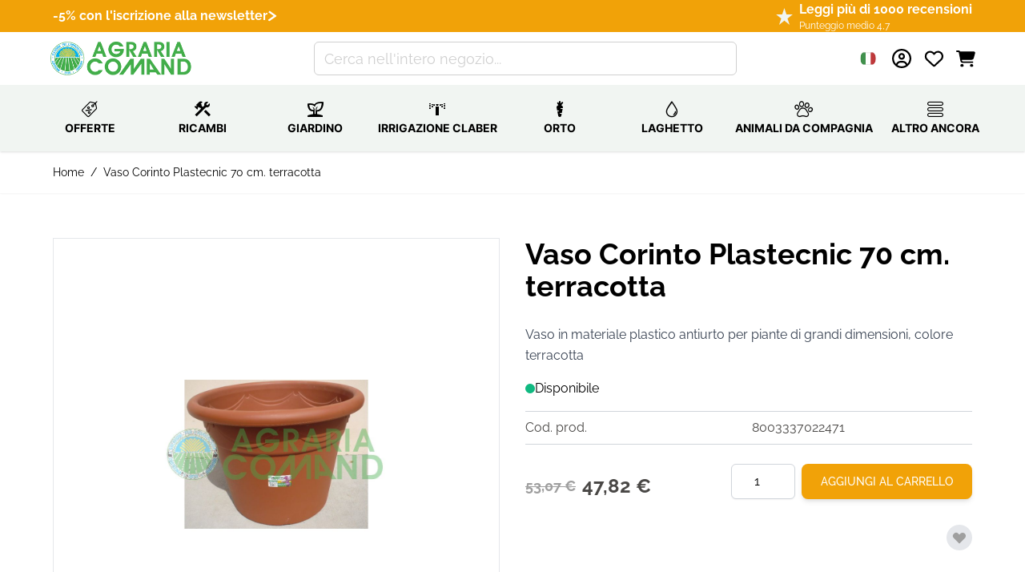

--- FILE ---
content_type: text/html; charset=UTF-8
request_url: https://www.agraria-comand.it/vaso-corinto-70-terracotta-opaco.html
body_size: 80763
content:
<!doctype html>
<html lang="it">
<head prefix="og: http://ogp.me/ns# fb: http://ogp.me/ns/fb# product: http://ogp.me/ns/product#">
    <meta charset="utf-8"/>
<meta name="title" content="Plastecnic vaso Corinto 70 cm colore terracotta  - Agraria Comand"/>
<meta name="description" content="Vendita online vasi di grandi dimensioni per limoni e altri tipi di piante, linea Corinto, prezzi scontati, spedizioni con corriere"/>
<meta name="keywords" content="vaso plastica,vasi plastica,vaso tondo plastica,vasi tondi plastica,vaso plastecnic"/>
<meta name="robots" content="INDEX,FOLLOW"/>
<meta name="viewport" content="width=device-width, initial-scale=1"/>
<title>Plastecnic vaso Corinto 70 cm colore terracotta  - Agraria Comand</title>
<!-- Product Structured Data by Mageplaza SEO--><script type="application/ld+json">{
    "@context": "http:\/\/schema.org\/",
    "@type": "Product",
    "name": "Vaso Corinto Plastecnic 70 cm. terracotta",
    "description": "Vaso plastecnic corinto in plastica \r\nForma classica, simile alla terracotta. Molto stabile. Per vivai, serre, interni ed esterni . Vaso dalla forma rotonda. Plastica robusta e molto resistente agli urti. Design realizzato dall' architetto Parigi\r\nDimensioni:\r\n\r\ndiametro 70 cm.\u00a0\r\naltezza 50 cm.\u00a0\r\ncapacit\u00e0 lt.112",
    "sku": "8003337022471",
    "url": "https:\/\/www.agraria-comand.it\/vaso-corinto-70-terracotta-opaco.html",
    "image": "https:\/\/www.agraria-comand.it\/pub\/media\/catalog\/product\/v\/a\/vasocorinto70marr.jpg",
    "offers": {
        "@type": "Offer",
        "priceCurrency": "EUR",
        "price": 39.2,
        "itemOffered": 4,
        "availability": "http:\/\/schema.org\/InStock",
        "url": "https:\/\/www.agraria-comand.it\/vaso-corinto-70-terracotta-opaco.html"
    },
    "mpn": "8003337022471",
    "brand": {
        "@type": "Brand",
        "name": "Plastecnic"
    }
}</script>        <link rel="stylesheet" type="text/css" media="all" href="https://www.agraria-comand.it/static/version1767954232/frontend/Dadolun/hyva/it_IT/css/styles.css" />
<link rel="stylesheet" type="text/css" media="all" href="https://www.agraria-comand.it/static/version1767954232/frontend/Dadolun/hyva/it_IT/css/fonts.css" />
<link rel="stylesheet" type="text/css" media="all" href="https://www.agraria-comand.it/static/version1767954232/frontend/Dadolun/hyva/it_IT/Mageplaza_Core/css/grid-mageplaza.css" />
<link rel="icon" type="image/x-icon" href="https://www.agraria-comand.it/media/favicon/default/favicon.ico" />
<link rel="shortcut icon" type="image/x-icon" href="https://www.agraria-comand.it/media/favicon/default/favicon.ico" />
<meta name="google-site-verification" content="8gFyl472rW3bh2GjzpyYgxq5_-cjQUoNZzSQzX4JRG0" />
<link rel="stylesheet" href="/media/theme_customization/glyphter-font/css/custom-icons.css">

    
    <!-- Global site tag (gtag.js) - Google Analytics -->
    <script>
        window.addEventListener('init-external-scripts', () => {
            (function(w,d,s,l,i){
                var f=d.getElementsByTagName(s)[0],
                    j=d.createElement(s);
                j.async=true;
                j.src='https://www.googletagmanager.com/gtag/js?id='+i;
                f.parentNode.insertBefore(j,f);
            })(window,document,'script','dataLayer','G-X3G5VB2D88');
        }, {once: true, passive: true});

        window.dataLayer = window.dataLayer || [];

        function gtag() {
            window.dataLayer.push(arguments);
        }

        gtag('js', new Date());

        gtag('set', {'currency': 'EUR'});
        gtag('set', {'link_attribution': true});
        gtag('set', {'anonymize_ip': true});
        gtag('set', {'allow_ad_personalization_signals': true});
                        gtag(
            'config',
            'G-X3G5VB2D88',
            {}        );
            </script>
    <!-- End Google Analytics -->
    <script>
        window.addEventListener('init-external-scripts', () => {
            (function (w, d, s, l, i) {
                w[l] = w[l] || [];
                w[l].push({
                    'gtm.start':
                        new Date().getTime(), event: 'gtm.js'
                });
                var f = d.getElementsByTagName(s)[0],
                    j = d.createElement(s), dl = l != 'dataLayer' ? '&l=' + l : '';
                j.async = true;
                j.src =
                    'https://www.googletagmanager.com/gtm.js?id=' + i + dl;
                f.parentNode.insertBefore(j, f);
            })(window, document, 'script', 'dataLayer', 'GTM-MPTWP85');
        } , {once: true, passive: true});
    </script>
    <!--
    <script type="text/javascript">
        var iCallback = function () {};

        if ( 'callback' in _iub.csConfiguration ) {
            if ( 'onConsentGiven' in _iub.csConfiguration.callback )
                iCallback = _iub.csConfiguration.callback.onConsentGiven;

            _iub.csConfiguration.callback.onConsentGiven = function () {
                iCallback();

                jQuery( 'noscript._no_script_iub' ).each( function ( a, b ) {
                    var el = jQuery( b );
                    el.after( el.html() );
                } );
            };
        };
    </script>
    -->
    <script type="text/javascript">

var _iub = _iub || [];
_iub.csConfiguration = {"askConsentAtCookiePolicyUpdate":true,"enableFadp":true,"enableLgpd":true,"enableTcf":true,"enableUspr":true,"fadpApplies":true,"floatingPreferencesButtonDisplay":"bottom-right","gdprAppliesGlobally":false,"googleAdditionalConsentMode":true,"perPurposeConsent":true,"siteId":3416950,"tcfPurposes":{"2":"consent_only","7":"consent_only","8":"consent_only","9":"consent_only","10":"consent_only","11":"consent_only"},"usprApplies":true,"whitelabel":false,"cookiePolicyId":36819519,"lang":"it", "banner":{ "acceptButtonColor":"#F1A208","acceptButtonDisplay":true,"backgroundColor":"#F1F5F2","brandBackgroundColor":"#FFFFFF","brandTextColor":"#000000","closeButtonDisplay":false,"customizeButtonColor":"#5A8C48","customizeButtonDisplay":true,"explicitWithdrawal":true,"listPurposes":true,"logo":"https://www.agraria-comand.it/media/logo/default/agraria-comand.png","linksColor":"#000000","position":"float-top-center","rejectButtonColor":"#F1A208","rejectButtonDisplay":true,"showPurposesToggles":true,"showTitle":false,"textColor":"#000000" }};


window.addEventListener('init-external-scripts', () => {


			    const scriptAutoBlocking = document.createElement('script');
		            scriptAutoBlocking.type = 'text/javascript';
		            scriptAutoBlocking.src = 'https://cs.iubenda.com/autoblocking/3416950.js';
		            document.head.appendChild(scriptAutoBlocking);

			    const scriptTcfStubV2 = document.createElement('script');
		            scriptTcfStubV2.type = 'text/javascript';
		            scriptTcfStubV2.src = '//cdn.iubenda.com/cs/tcf/stub-v2.js';
		            document.head.appendChild(scriptTcfStubV2);


                            const scriptSafeTcfV2 = document.createElement('script');
		            scriptSafeTcfV2.type = 'text/javascript';
		            scriptSafeTcfV2.src = '//cdn.iubenda.com/cs/tcf/safe-tcf-v2.js';
		            document.head.appendChild(scriptSafeTcfV2);


                            const scriptStub = document.createElement('script');
		            scriptStub.type = 'text/javascript';
		            scriptStub.src = '//cdn.iubenda.com/cs/gpp/stub.js';
		            document.head.appendChild(scriptStub);

                            const scriptIubenda = document.createElement('script');
		            scriptIubenda.type = 'text/javascript';
		            scriptIubenda.src = '//cdn.iubenda.com/cs/iubenda_cs.js';
		            scriptIubenda.async = true;
		            scriptIubenda.charset = 'UTF-8';
		            document.head.appendChild(scriptIubenda);

}, {once: true, passive: true});
</script>            <link rel="alternate" hreflang="it-it" href="https://www.agraria-comand.it/vaso-corinto-70-terracotta-opaco.html?___store=default" />
            <link rel="alternate" hreflang="fr-fr" href="https://www.agraria-comand.fr/vaso-corinto-70-terracotta-opaco.html?___store=fr_website_store_view" />
            <link rel="alternate" hreflang="es-es" href="https://www.agraria-comand.es/florero-corinto-70-terracota-opaque.html?___store=es_website_store_view" />
    <div x-data="initTracking()" @private-content-loaded.window="trackCustomerData($event.detail.data)"></div>
<script>
    function initTracking() {
        return {
            cart: false,
            customer: false,
            trackCustomerData(data) {
                if (data.cart) {
                    this.cart = data.cart;
                }
                if (data.customer) {
                    this.customer = data.customer;
                }
                window.sib = { equeue: [], client_key: "qbk20i8i6z53buei8xuc0r6i" };
                /* OPTIONAL: email for identify request*/
                window.sib.email_id = typeof this.customer.email !== 'undefined' && this.customer.email ? this.customer.email: '';
                window.sendinblue = {}; for (var j = ['track', 'identify', 'trackLink', 'page'], i = 0; i < j.length; i++) { (function(k) { window.sendinblue[k] = function() { var arg = Array.prototype.slice.call(arguments); (window.sib[k] || function() { var t = {}; t[k] = arg; window.sib.equeue.push(t);})(arg[0], arg[1], arg[2]);};})(j[i]);}var n = document.createElement("script"),i = document.getElementsByTagName("script")[0]; n.type = "text/javascript", n.id = "sendinblue-js", n.async = !0, n.src = "https://sibautomation.com/sa.js?key=" + window.sib.client_key, i.parentNode.insertBefore(n, i), window.sendinblue.page();
                if (window.sib.email_id !== null && window.sib.email_id !== "") {
                    let fullname = this.customer.fullname;
                    window.sendinblue.identify(window.sib.email_id, {
                        'FIRSTNAME': this.customer.firstname,
                        'LASTNAME' : fullname.replace(this.customer.firstname, '').trim(),
                        'STORE_ID' : this.customer.websiteId
                    });
                    let event = new CustomEvent("sib_initialized", {"detail": {"email": window.sib.email_id}});
                    window.dispatchEvent(event);
                }
            }
        }
    }
</script>
<script>
    var BASE_URL = 'https://www.agraria-comand.it/';
    var THEME_PATH = 'https://www.agraria-comand.it/static/version1767954232/frontend/Dadolun/hyva/it_IT';
    var COOKIE_CONFIG = {
        "expires": null,
        "path": "\u002F",
        "domain": ".www.agraria\u002Dcomand.it",
        "secure": true,
        "lifetime": "10800",
        "cookie_restriction_enabled": false    };
    var CURRENT_STORE_CODE = 'default';
    var CURRENT_WEBSITE_ID = '1';

    window.hyva = window.hyva || {}

    window.cookie_consent_groups = window.cookie_consent_groups || {}
    window.cookie_consent_groups['necessary'] = true;

    window.cookie_consent_config = window.cookie_consent_config || {};
    window.cookie_consent_config['necessary'] = [].concat(
        window.cookie_consent_config['necessary'] || [],
        [
            'user_allowed_save_cookie',
            'form_key',
            'mage-messages',
            'private_content_version',
            'mage-cache-sessid',
            'last_visited_store',
            'section_data_ids'
        ]
    );
</script>
<script>
    'use strict';
    (function( hyva, undefined ) {

        function lifetimeToExpires(options, defaults) {

            const lifetime = options.lifetime || defaults.lifetime;

            if (lifetime) {
                const date = new Date;
                date.setTime(date.getTime() + lifetime * 1000);
                return date;
            }

            return null;
        }

        function generateRandomString() {

            const allowedCharacters = '0123456789abcdefghijklmnopqrstuvwxyzABCDEFGHIJKLMNOPQRSTUVWXYZ',
                length = 16;

            let formKey = '',
                charactersLength = allowedCharacters.length;

            for (let i = 0; i < length; i++) {
                formKey += allowedCharacters[Math.round(Math.random() * (charactersLength - 1))]
            }

            return formKey;
        }

        const sessionCookieMarker = {noLifetime: true}

        const cookieTempStorage = {};

        const internalCookie = {
            get(name) {
                const v = document.cookie.match('(^|;) ?' + name + '=([^;]*)(;|$)');
                return v ? v[2] : null;
            },
            set(name, value, days, skipSetDomain) {
                let expires,
                    path,
                    domain,
                    secure,
                    samesite;

                const defaultCookieConfig = {
                    expires: null,
                    path: '/',
                    domain: null,
                    secure: false,
                    lifetime: null,
                    samesite: 'lax'
                };

                const cookieConfig = window.COOKIE_CONFIG || {};

                expires = days && days !== sessionCookieMarker
                    ? lifetimeToExpires({lifetime: 24 * 60 * 60 * days, expires: null}, defaultCookieConfig)
                    : lifetimeToExpires(window.COOKIE_CONFIG, defaultCookieConfig) || defaultCookieConfig.expires;

                path = cookieConfig.path || defaultCookieConfig.path;
                domain = !skipSetDomain && (cookieConfig.domain || defaultCookieConfig.domain);
                secure = cookieConfig.secure || defaultCookieConfig.secure;
                samesite = cookieConfig.samesite || defaultCookieConfig.samesite;

                document.cookie = name + "=" + encodeURIComponent(value) +
                    (expires && days !== sessionCookieMarker ? '; expires=' + expires.toGMTString() : '') +
                    (path ? '; path=' + path : '') +
                    (domain ? '; domain=' + domain : '') +
                    (secure ? '; secure' : '') +
                    (samesite ? '; samesite=' + samesite : 'lax');
            },
            isWebsiteAllowedToSaveCookie() {
                const allowedCookies = this.get('user_allowed_save_cookie');
                if (allowedCookies) {
                    const allowedWebsites = JSON.parse(unescape(allowedCookies));

                    return allowedWebsites[CURRENT_WEBSITE_ID] === 1;
                }
                return false;
            },
            getGroupByCookieName(name) {
                const cookieConsentConfig = window.cookie_consent_config || {};
                let group = null;
                for (let prop in cookieConsentConfig) {
                    if (!cookieConsentConfig.hasOwnProperty(prop)) continue;
                    if (cookieConsentConfig[prop].includes(name)) {
                        group = prop;
                        break;
                    }
                }
                return group;
            },
            isCookieAllowed(name) {
                const cookieGroup = this.getGroupByCookieName(name);
                return cookieGroup
                    ? window.cookie_consent_groups[cookieGroup]
                    : this.isWebsiteAllowedToSaveCookie();
            },
            saveTempStorageCookies() {
                for (const [name, data] of Object.entries(cookieTempStorage)) {
                    if (this.isCookieAllowed(name)) {
                        this.set(name, data['value'], data['days'], data['skipSetDomain']);
                        delete cookieTempStorage[name];
                    }
                }
            }
        };

        hyva.getCookie = (name) => {
            const cookieConfig = window.COOKIE_CONFIG || {};

            if (cookieConfig.cookie_restriction_enabled && ! internalCookie.isCookieAllowed(name)) {
                return cookieTempStorage[name] ? cookieTempStorage[name]['value'] : null;
            }

            return internalCookie.get(name);
        }

        hyva.setCookie = (name, value, days, skipSetDomain) => {
            const cookieConfig = window.COOKIE_CONFIG || {};

            if (cookieConfig.cookie_restriction_enabled && ! internalCookie.isCookieAllowed(name)) {
                cookieTempStorage[name] = {value, days, skipSetDomain};
                return;
            }
            return internalCookie.set(name, value, days, skipSetDomain);
        }


        hyva.setSessionCookie = (name, value, skipSetDomain) => {
            return hyva.setCookie(name, value, sessionCookieMarker, skipSetDomain)
        }

        hyva.getBrowserStorage = () => {
            const browserStorage = window.localStorage || window.sessionStorage;
            if (!browserStorage) {
                console.warn('Browser Storage is unavailable');
                return false;
            }
            try {
                browserStorage.setItem('storage_test', '1');
                browserStorage.removeItem('storage_test');
            } catch (error) {
                console.warn('Browser Storage is not accessible', error);
                return false;
            }
            return browserStorage;
        }

        hyva.postForm = (postParams) => {
            const form = document.createElement("form");

            let data = postParams.data;

            if (! postParams.skipUenc && ! data.uenc) {
                data.uenc = btoa(window.location.href);
            }
            form.method = "POST";
            form.action = postParams.action;

            Object.keys(postParams.data).map(key => {
                const field = document.createElement("input");
                field.type = 'hidden'
                field.value = postParams.data[key];
                field.name = key;
                form.appendChild(field);
            });

            const form_key = document.createElement("input");
            form_key.type = 'hidden';
            form_key.value = hyva.getFormKey();
            form_key.name="form_key";
            form.appendChild(form_key);

            document.body.appendChild(form);

            form.submit();
        }

        hyva.getFormKey = function () {
            let formKey = hyva.getCookie('form_key');

            if (!formKey) {
                formKey = generateRandomString();
                hyva.setCookie('form_key', formKey);
            }

            return formKey;
        }

        hyva.formatPrice = (value, showSign, options = {}) => {
            const formatter = new Intl.NumberFormat(
                'it\u002DIT',
                Object.assign({
                    style: 'currency',
                    currency: 'EUR',
                    signDisplay: showSign ? 'always' : 'auto'
                }, options)
            );
            return (typeof Intl.NumberFormat.prototype.formatToParts === 'function') ?
                formatter.formatToParts(value).map(({type, value}) => {
                    switch (type) {
                        case 'currency':
                            return '\u20AC' || value;
                        case 'minusSign':
                            return '- ';
                        case 'plusSign':
                            return '+ ';
                        default :
                            return value;
                    }
                }).reduce((string, part) => string + part) :
                formatter.format(value);
        }

        const formatStr = function (str, nStart) {
            const args = Array.from(arguments).slice(2);

            return str.replace(/(%+)([0-9]+)/g, (m, p, n) => {
                const idx = parseInt(n) - nStart;

                if (args[idx] === null || args[idx] === void 0) {
                    return m;
                }
                return p.length % 2
                    ? p.slice(0, -1).replace('%%', '%') + args[idx]
                    : p.replace('%%', '%') + n;
            })
        }

        hyva.str = function (string) {
            const args = Array.from(arguments);
            args.splice(1, 0, 1);

            return formatStr.apply(undefined, args);
        }

        hyva.strf = function () {
            const args = Array.from(arguments);
            args.splice(1, 0, 0);

            return formatStr.apply(undefined, args);
        }

        /**
         * Take a html string as `content` parameter and
         * extract an element from the DOM to replace in
         * the current page under the same selector,
         * defined by `targetSelector`
         */
        hyva.replaceDomElement = (targetSelector, content) => {
            // Parse the content and extract the DOM node using the `targetSelector`
            const parser = new DOMParser();
            const doc = parser.parseFromString(content, 'text/html');
            const contentNode = doc.querySelector(targetSelector);

            // Bail if content can't be found
            if (!contentNode) {
                return;
            }

            hyva.activateScripts(contentNode)

            // Replace the old DOM node with the new content
            document.querySelector(targetSelector).replaceWith(contentNode);

            // Reload customerSectionData and display cookie-messages if present
            window.dispatchEvent(new CustomEvent("reload-customer-section-data"));
            hyva.initMessages();
        }

        hyva.activateScripts = (contentNode) => {
            // Extract all the script tags from the content.
            // Script tags won't execute when inserted into a dom-element directly,
            // therefore we need to inject them to the head of the document.
            const tmpScripts = contentNode.getElementsByTagName('script');

            if (tmpScripts.length > 0) {
                // Push all script tags into an array
                // (to prevent dom manipulation while iterating over dom nodes)
                const scripts = [];
                for (let i = 0; i < tmpScripts.length; i++) {
                    scripts.push(tmpScripts[i]);
                }

                // Iterate over all script tags and duplicate+inject each into the head
                for (let i = 0; i < scripts.length; i++) {
                    let script = document.createElement('script');
                    script.innerHTML = scripts[i].innerHTML;

                    document.head.appendChild(script);

                    // Remove the original (non-executing) node from the content
                    scripts[i].parentNode.removeChild(scripts[i]);
                }
            }
            return contentNode;
        }

        const replace = {['+']: '-', ['/']: '_', ['=']: ','};
        hyva.getUenc = () => btoa(window.location.href).replace(/[+/=]/g, match => replace[match]);

        let currentTrap;

        const focusableElements = (rootElement) => {
            const selector = 'button, [href], input, select, textarea, details, [tabindex]:not([tabindex="-1"]';
            return Array.from(rootElement.querySelectorAll(selector))
                .filter(el => {
                    return el.style.display !== 'none'
                        && !el.disabled
                        && el.tabIndex !== -1
                        && (el.offsetWidth || el.offsetHeight || el.getClientRects().length)
                })
        }

        const focusTrap = (e) => {
            const isTabPressed = e.key === 'Tab' || e.keyCode === 9;
            if (!isTabPressed) return;

            const focusable = focusableElements(currentTrap)
            const firstFocusableElement = focusable[0]
            const lastFocusableElement = focusable[focusable.length - 1]

            e.shiftKey
                ? document.activeElement === firstFocusableElement && (lastFocusableElement.focus(), e.preventDefault())
                : document.activeElement === lastFocusableElement && (firstFocusableElement.focus(), e.preventDefault())
        };

        hyva.releaseFocus = (rootElement) => {
            if (currentTrap && (!rootElement || rootElement === currentTrap)) {
                currentTrap.removeEventListener('keydown', focusTrap)
                currentTrap = null
            }
        }
        hyva.trapFocus = (rootElement) => {
            if (!rootElement) return;
            hyva.releaseFocus()
            currentTrap = rootElement
            rootElement.addEventListener('keydown', focusTrap)
            const firstElement = focusableElements(rootElement)[0]
            firstElement && firstElement.focus()
        }

                hyva.alpineInitialized = (fn) => window.addEventListener('alpine:initialized', fn, {once: true})
                window.addEventListener('user-allowed-save-cookie', () => internalCookie.saveTempStorageCookies())

    }( window.hyva = window.hyva || {} ));
</script>
<script>
    if (!window.IntersectionObserver) {
        window.IntersectionObserver = function (callback) {
            this.observe = el => el && callback(this.takeRecords());
            this.takeRecords = () => [{isIntersecting: true, intersectionRatio: 1}];
            this.disconnect = () => {};
            this.unobserve = () => {};
        }
    }
</script>
<link rel="preload" as="font" href="https://www.agraria-comand.it/static/version1767954232/frontend/Dadolun/hyva/it_IT/fonts/Inter.woff2" type="font/woff2" crossorigin="anonymous" />
<link rel="preload" as="font" href="https://www.agraria-comand.it/static/version1767954232/frontend/Dadolun/hyva/it_IT/fonts/icomoon/fonts/icomoon.woff2" type="font/woff2" crossorigin="anonymous" />
<link rel="preload" as="font" href="https://www.agraria-comand.it/static/version1767954232/frontend/Dadolun/hyva/it_IT/fonts/Raleway-1Ptug8zYS_SKggPNyC0ITw.woff2" type="font/woff2" crossorigin="anonymous" />
<link rel="preload" href="https://www.agraria-comand.it/static/version1767954232/frontend/Dadolun/hyva/it_IT/css/fonts.css" as="style" />
<link rel="preload" href="https://www.agraria-comand.it/static/version1767954232/frontend/Dadolun/hyva/it_IT/css/styles.css" as="style" />
<link rel="preload" href="/media/theme_customization/glyphter-font/css/custom-icons.css" as="style" />
<link rel="dns-prefetch" href="https://www.googletagmanager.com/">
<link rel="dns-prefetch" href="https://connect.facebook.net/">
<link rel="dns-prefetch" href="https://cdn.iubenda.com/">

<meta property="og:type" content="product" />
<meta property="og:title"
      content="Vaso&#x20;Corinto&#x20;Plastecnic&#x20;70&#x20;cm.&#x20;terracotta" />
<meta property="og:image"
      content="https://www.agraria-comand.it/media/catalog/product/cache/e4c12ec7b73bf7b7847b0f11b7aa2a9a/v/a/vasocorinto70marr.jpg" />
<meta property="og:description"
      content="Vaso&#x20;in&#x20;materiale&#x20;plastico&#x20;antiurto&#x20;per&#x20;piante&#x20;di&#x20;grandi&#x20;dimensioni,&#x20;colore&#x20;terracotta" />
<meta property="og:url" content="https://www.agraria-comand.it/vaso-corinto-70-terracotta-opaco.html" />
    <meta property="product:price:amount" content="47.824001"/>
    <meta property="product:price:currency"
      content="EUR"/>
</head>
<body id="html-body" class="catalog-product-view product-type-default product-vaso-corinto-70-terracotta-opaco  layout-1140 wide mobile-sticky page-layout-1column">
<!--Analytics Added by Mageplaza GTM -->
                                        <script>
                    gtag(
                        'event',
                        'view_item',
                        {"items":[{"item_id":"657","item_name":"Vaso Corinto Plastecnic 70 cm. terracotta","list_name":"Product View","category":"Vasi in plastica","quantity":4,"price":39.2,"brand":"Plastecnic"}]}                    );
                </script>
                                                    <script>
                        gtag(
                            {"event":"view_item_list","item_list_id":"upsell_products","item_list_name":"Up-sell products","items":[{"item_id":"673","item_name":"Vaso Plastecnic Corinto 70 cm. verde","affiliation":"","item_category":"Vasi in plastica","item_list_id":"upsell_products","item_list_name":"Upsell Products","quantity":6,"price":39.2,"item_brand":"Plastecnic"}]}                        );
                    </script>
                
                                        <!--Facebook Pixel Added by Mageplaza GTM -->

    <!-- Google Tag Manager (noscript) Added by Mageplaza-->
    <noscript>
        <iframe src="https://www.googletagmanager.com/ns.html?id=GTM-MPTWP85"
                height="0" width="0" style="display:none;visibility:hidden"></iframe>
    </noscript>
    <!-- End Google Tag Manager (noscript) -->
            <!-- Google Tag Manager DataLayer Added by Mageplaza-->
                                        <script>
                        dataLayer.push({"event":"view_item","value":39.2,"items":[{"id":"8003337022471","google_business_vertical":"retail"}],"ecommerce":{"currency":"EUR","detail":{"actionField":{"list":"Product View"},"products":[{"id":"8003337022471","sku":"8003337022471","name":"Vaso Corinto Plastecnic 70 cm. terracotta","price":39.2,"brand":"Plastecnic","attribute_set_id":"4","attribute_set_name":"Default"}]},"itemsviewitem":[{"item_id":"8003337022471","item_name":"Vaso Corinto Plastecnic 70 cm. terracotta","price":39.2,"item_brand":"Plastecnic","item_category":"Vaso Corinto Plastecnic 70 cm. terracotta"}]},"remarketing_event":"view_item","ga4_event":"view_item"});
                    </script>
                                    <script>
                        dataLayer.push({"event":"view_item_list","ecommerce":{"item_list_id":"upsell_products","item_list_name":"Up-sell products","currency":"EUR","items":[{"item_id":"673","item_name":"Vaso Plastecnic Corinto 70 cm. verde","affiliation":"","item_category":"Vasi in plastica","item_list_id":"upsell_products","item_list_name":"Upsell Products","quantity":6,"price":39.2,"item_brand":"Plastecnic"}]},"ga4_event":"view_item_list"});
                    </script>
                                            <!-- End Google Tag Manager DataLayer Added by Mageplaza-->
    <div x-data="initPageviewTracker()" @sib_initialized.window="trackPageView($event.detail.email)"></div>
<script>
    function initPageviewTracker() {
        return {
            pageData: {"productpage":{"ma_title":"Vaso Corinto Plastecnic 70 cm. terracotta","ma_url":"https:\/\/www.agraria-comand.it\/vaso-corinto-70-terracotta-opaco.html"}},
            trackPageView(email) {
                if (typeof this.pageData !== "undefined" && this.pageData !== null) {
                    sendinblue.page(config.pageData);
                }
            }
        }
    }
</script>
<div x-data="initQuoteTracking()" @private-content-loaded.window="trackCustomerData($event.detail.data)"></div>
<script>
    function initQuoteTracking() {
        return {
            cart: false,
            customer: false,
            sibQuoteData: false,
            trackCustomerData(data) {
                if (window.sendinblue) {
                    if (data.cart) {
                        this.cart = data.cart;
                    }
                    if (data.customer) {
                        this.customer = data.customer;
                    }
                    if (data["sib_quote_data"]) {
                        this.sibQuoteData = JSON.stringify(data["sib_quote_data"]);
                    }
                    if (this.sibQuoteData !== "" && this.sibQuoteData !== false && JSON.parse(this.sibQuoteData)) {
                        let sibQuote = JSON.parse(this.sibQuoteData);
                        if (typeof sibQuote.sib_quote_data !== "undefined") {
                            this.sibQuoteData = JSON.parse(sibQuote.sib_quote_data);
                            let self = this;
                            Object.keys(this.sibQuoteData).forEach(function (key) {
                                self.sibQuoteData[key].eventdata.data.items = self.sibQuoteData[key].eventdata.data.products;
                                self.sibQuoteData[key].eventdata.data.items.forEach(function(item) {
                                    item.name = item.product_name;
                                });
                                window.sendinblue.track(
                                    self.sibQuoteData[key].event,
                                    self.sibQuoteData[key].properties,
                                    self.sibQuoteData[key].eventdata
                                );
                            });
                        }
                        data['sib_quote_data'] = {};
                    }
                }
            }
        }
    }
</script>
<input name="form_key" type="hidden" value="olmXfybDzZbjJdVJ" />
<script>
    'use strict';
    (function(hyva) {
                const formValidationRules = {
            required(value, options, field, context) {
                const el = field.element.type === 'hidden' ? createTextInputFrom(field.element) : field.element,
                    msg = 'Questo\u0020\u00E8\u0020un\u0020campo\u0020obbligatorio.';

                if (el.type === 'radio' || el.type === 'checkbox') {
                    return (value === undefined || value.length === 0) ? msg : true;
                }

                el.setAttribute('required', '');
                el.checkValidity();

                return el.validity.valueMissing ? msg : true;
            },
            maxlength(value, options, field, context) {
                const n = Number(options)
                if (value.length > n) {
                    return n === 1
                        ? hyva.strf('Si\u0020prega\u0020di\u0020inserire\u0020non\u0020pi\u00F9\u0020di\u00201\u0020carattere.')
                        : hyva.strf('Si\u0020prega\u0020di\u0020inserire\u0020non\u0020pi\u00F9\u0020di\u0020\u00250\u0020caratteri.', options)
                }
                return true;
            },
            minlength(value, options, field, context) {
                const n = Number(options)
                if (value.length > 0 && value.length < n) {
                    return n === 1
                        ? hyva.strf('Inserire\u0020almeno\u00201\u0020carattere.')
                        : hyva.strf('Inserire\u0020almeno\u0020\u00250\u0020caratteri.', options)
                }
                return true;
            },
            max(value, options, field, context) {
                field.element.setAttribute('max', options);
                field.element.checkValidity();
                if (field.element.validity.rangeOverflow) {
                    return hyva.strf('Inserire\u0020un\u0020valore\u0020inferiore\u0020o\u0020uguale\u0020a\u0020\u0022\u00250\u0022.', options);
                }
                return true;
            },
            min(value, options, field, context) {
                field.element.setAttribute('min', options);
                field.element.checkValidity();
                if (field.element.validity.rangeUnderflow) {
                    return hyva.strf('Inserire\u0020un\u0020valore\u0020maggiore\u0020o\u0020uguale\u0020a\u0020\u0022\u00250\u0022.', options);
                }
                return true;
            },
            step(value, options, field, context) {
                field.element.setAttribute('step', options);
                field.element.checkValidity();
                if (field.element.validity.stepMismatch) {
                    const val = Number(value);
                    const step = Number(options);
                    const msg = 'Inserire\u0020un\u0020valore\u0020valido.\u0020I\u0020due\u0020valori\u0020validi\u0020pi\u00F9\u0020vicini\u0020sono\u0020\u0022\u00250\u0022\u0020e\u0020\u0022\u00251\u0022.';
                    return hyva.strf(msg, Math.floor(val / step) * step, Math.ceil(val / step) * step);
                }
                return true;
            },
            pattern(value, options, field, context) {
                field.element.setAttribute('pattern', options);
                field.element.checkValidity();
                if (field.element.validity.patternMismatch) {
                    return field.element.title
                        ? hyva.strf('Si\u0020prega\u0020di\u0020rispettare\u0020il\u0020formato\u0020richiesto\u003A\u0020\u00250.', field.element.title)
                        : 'Rispettare\u0020il\u0020formato\u0020richiesto.'
                }
                return true;
            },
            email(value, options, field, context) {
                                const rule = /^([a-z0-9,!\#\$%&'\*\+\/=\?\^_`\{\|\}~-]|[\u00A0-\uD7FF\uF900-\uFDCF\uFDF0-\uFFEF])+(\.([a-z0-9,!\#\$%&'\*\+\/=\?\^_`\{\|\}~-]|[\u00A0-\uD7FF\uF900-\uFDCF\uFDF0-\uFFEF])+)*@([a-z0-9-]|[\u00A0-\uD7FF\uF900-\uFDCF\uFDF0-\uFFEF])+(\.([a-z0-9-]|[\u00A0-\uD7FF\uF900-\uFDCF\uFDF0-\uFFEF])+)*\.(([a-z]|[\u00A0-\uD7FF\uF900-\uFDCF\uFDF0-\uFFEF]){2,})$/i;
                if (value.length > 0 && !rule.test(value)) {
                    return 'Inserisci\u0020un\u0020indirizzo\u0020email\u0020valido.';
                }
                return true;
            },
            password(value, options, field, context) {
                const rule = /^(?=.*?[A-Z])(?=.*?[a-z])(?=.*?[0-9])(?=.*?[#?!@$%^&*-]).{8,}$/;
                if (value.length > 0 && !rule.test(value)) {
                    return 'Utilizzare\u0020almeno\u0020un\u0020carattere\u0020maiuscolo,\u0020uno\u0020minuscolo,\u0020una\u0020cifra\u0020e\u0020un\u0020carattere\u0020speciale\u0020\u0028\u0023\u003F\u0021\u0040\u0024\u0025\u005E\u0026amp\u003B\u002A\u002D\u0029';
                }
                return true;
            },
            equalTo(value, options, field, context) {
                const dependencyField = context.fields[options].element;
                if (value !== dependencyField.value) {
                    const dependencyFieldName =
                        dependencyField.label ||
                        dependencyField.title ||
                        (dependencyField.labels && dependencyField.labels[0] && dependencyField.labels[0].innerText) ||
                        dependencyField.name;
                    return hyva.strf('Il\u0020valore\u0020di\u0020questo\u0020campo\u0020deve\u0020essere\u0020uguale\u0020a\u0020\u0022\u00250\u0022.', dependencyFieldName);
                }
                return true;
            }
        };

                function raceSome(promises, pred) {
            return new Promise((resolve, reject) => {

                if (promises.length === 0) {
                    return resolve();
                }

                let settled = false, nDone = 0;

                const resolveIf = v => {
                    if (!settled && (pred(v) || ++nDone === promises.length)) {
                        settled = true;
                        resolve(v);
                    }
                    return v;
                }

                promises.map(promise => {
                    promise.then(resolveIf).catch(reason => {
                        settled = true;
                        reject(reason)
                    });
                    return promise;
                });
            });
        }

        const INPUT_ATTRIBUTE_RULES = {min: 'min', max: 'max', required: 'required', minlength: 'minlength', maxlength: 'maxlength', step: 'step', pattern: 'pattern'}
        const INPUT_TYPE_RULES = {email: 'email'}

        function getRules(element) {
            let rules = {};
            Object.keys(INPUT_ATTRIBUTE_RULES).forEach(attrName => {
                if (element.hasAttribute(attrName)) {
                    rules[INPUT_ATTRIBUTE_RULES[attrName]] = element.getAttribute(attrName);
                }
            })
            if (INPUT_TYPE_RULES[element.type]) {
                rules[INPUT_TYPE_RULES[element.type]] = true;
            }

            if (element.dataset.validate) {
                try {
                    Object.assign(rules, JSON.parse(element.dataset.validate));
                } catch (error) {
                    console.error('Validator error. Cannot parse data-validate attribute of element:\n', element);
                }
            }

            return rules;
        }

        function isInvalidRuleResult(ruleState) {
            return typeof ruleState === 'string' || !ruleState || (ruleState.type && ruleState.content);
        }

        async function runValidateFn(rule, options, value, field) {
            return formValidationRules[rule](value, options, field, this);
        }

        function generateId() {
            let id;
            do {
                id = `${this.idPrefix}-${++this.idSeq}`;
            } while (document.getElementById(id));
            return id;
        }

        function isVisible(element) {
            const el = element.type !== 'hidden' ? element : (element.parentElement || {});
            return !!(el.offsetWidth || el.offsetHeight || el.getClientRects().length)
        }

        function elementWillValidate(element) {
            return (element.willValidate || element.type === 'hidden')
                && element.tagName !== 'BUTTON'
                && element.disabled === false
                && !(element.tagName === 'INPUT' && element.type === 'submit')
                && (element.hasAttribute('data-validate-hidden') || isVisible(element))
        }

        function createMessageContainer(el, fieldWrapperClassName) {
            if (! el.parentElement) {
                return;
            }
            const refocus = document.activeElement === el;
            const wrapper = document.createElement('div');
            wrapper.classList.add.apply(wrapper.classList, fieldWrapperClassName.split(' '));
            el.parentElement.insertBefore(wrapper, el);
            wrapper.appendChild(el);
            refocus && document.activeElement !== el && el.focus();
            return wrapper;
        }

        function containerNotFound(selector, el) {
            const msg = `Cannot find message container element ${selector} of ${el.name}`;
            console.error(msg, el);
            throw msg;
        }

        function createTextInputFrom(el) {
            const text = document.createElement('INPUT');
            text.type = 'text';
            text.value = el.value;
            return text;
        }

        function classNamesToSelector(classNames) {
            return classNames.split(' ')
                .filter(className => className.length > 0)
                .map(className => `.${className}`)
                .join('')
        }

        function hasMessagesWrapper(field, messagesWrapperClassName) {
            return this.getMessageContainer(field).querySelector(classNamesToSelector(messagesWrapperClassName));
        }

        function getMessagesWrapper(field, messagesWrapperClassName) {
            if (hasMessagesWrapper.call(this, field, messagesWrapperClassName)) {
                return this.getMessageContainer(field).querySelector(classNamesToSelector(messagesWrapperClassName));
            }

            const msgWrapper = document.createElement('ul');
            const msgId = generateId.call(this);
            msgWrapper.id = msgId;
            field.element.setAttribute('aria-errormessage', msgId);
            field.element.setAttribute('aria-describedby', msgId);
            msgWrapper.classList.add.apply(msgWrapper.classList, messagesWrapperClassName.split(' '));
            if (field.validateOnChange) {
                msgWrapper.setAttribute('aria-live', 'polite');
            }
            this.getMessageContainer(field).appendChild(msgWrapper);

            return msgWrapper;
        }

        function getCheckedValues(field) {
            const name = field.element.name.replace(/([\\"])/g, '\\$1');
            const elements = field.element.form.querySelectorAll('input[name="' + name + '"]:checked');
            return Array.from(elements).map(el => el.value);
        }

        function escapeHtml(s) {
            const div = document.createElement('div')
            div.innerText = s;
            return div.innerHTML;
        }

        
        function formValidation(formElement, options) {
            // Disable browser default validation
            if (formElement.tagName === 'FORM') {
                formElement.setAttribute('novalidate', '');
            } else {
                console.error('formValidation can be initialized only on FORM element', formElement);
                return;
            }

            options = Object.assign({
                fieldWrapperClassName: 'field field-reserved',
                messagesWrapperClassName: 'messages',
                validClassName: 'field-success',
                invalidClassName: 'field-error',
                pageMessagesWrapperSelector: null,
                scrollToFirstError: true,
            }, options || {});

            return {
                state: {
                    valid: false,
                },
                fields: {},
                idSeq: 0,
                idPrefix: formElement.id || 'vld-msg',
                setupFields(elements) {
                    this.fields = {};
                    Array.from(elements).forEach(element => {
                        if (elementWillValidate(element)) {
                            this.setupField(element);
                        }
                    });
                },
                setupField(element) {
                    if (! element) return;
                    const onChange = !!element.dataset.onChange;
                    if (elementWillValidate(element)) {
                        const rules = getRules(element);
                        if (Object.keys(rules).length > 0) {
                            if (this.fields[element.name]) {
                                Object.assign(this.fields[element.name].rules, rules);
                            } else {
                                this.fields[element.name] = {
                                    element,
                                    rules: rules,
                                    validateOnChange: onChange,
                                    state: {
                                        valid: null,
                                        rules: {}
                                    }
                                }
                            }
                        }
                    } else {
                        console.error('Element will not validate', element);
                    }
                },
                onSubmit(event) {
                    if (event.target.tagName === 'FORM') {
                        event.preventDefault();

                        this.validate()
                            .then(() => event.target.submit())
                            .catch(invalidElements => {});
                    }
                },
                onChange(event) {
                    event.target.dataset.onChange = 'true';
                    if (!Object.keys(this.fields).length) {
                        this.setupFields(formElement.elements);
                    }
                    if (!Object.keys(this.fields).includes(event.target.name)) {
                        this.setupField(event.target);
                    }
                    const field = this.fields[event.target.name];

                    this.validateField(field);
                    field && field.element.removeAttribute('data-on-change')
                },
                validateSafe() {
                    return new Promise(resolve => this.validate().then(() => resolve(true)).catch(() => {}))
                },
                validate() {
                    if (!Object.keys(this.fields).length || !Object.keys(this.fields).length !== formElement.elements.length) {
                        this.setupFields(formElement.elements);
                    }
                    return new Promise(async (resolve, reject) => {
                        if (formElement.elements) {
                                                        await raceSome(this.validateFields(), result => result !== true)
                            const invalidFields = Object.values(this.fields).filter(field => !field.state.valid);
                            this.state.valid = invalidFields.length === 0;
                            if (this.state.valid) {
                                resolve();
                            } else {
                                if (options.scrollToFirstError && invalidFields.length > 0) {
                                    invalidFields[0].element.focus()
                                    invalidFields[0].element.select && invalidFields[0].element.select();
                                }
                                reject(invalidFields.map(field => field.element));
                            }
                        }
                    });
                },
                                validateFields() {
                    const fields = Object.values(this.fields);

                                        fields.forEach(field => {
                        this.getMessageContainer(field).classList.remove(options.validClassName, options.invalidClassName)
                    });
                                        return fields.map(field => this.validateField(field))
                },
                                validateField(field) {
                                        if (! field || ! elementWillValidate(field.element)) {
                        return new Promise(resolve => resolve(true))
                    }

                    let value;
                    if (field.element.type === 'checkbox') {
                        value = getCheckedValues(field);
                    } else if (field.element.type === 'radio') {
                        value = getCheckedValues(field)[0] || undefined;
                    } else if (field.element.tagName === 'SELECT' && field.element.multiple) {
                        value = Array.from(field.element.selectedOptions).map(opt => opt.value);
                    } else {
                        value = field.element.value;
                    }

                    const rules = field.rules || {};

                                        field.state.valid = true;
                    this.showFieldState(field);

                
                                        const fieldValidations = Object.keys(rules).filter(rule => formValidationRules[rule]).map(async rule => {
                        return runValidateFn.call(this, rule, rules[rule], value, field).then(result => {
                            field.state.rules[rule] = result;
                            return result;
                        })
                    });

                    return new Promise(resolve => {
                                                Promise.all(fieldValidations).then(results => {
                                                                                    field.state.valid = !elementWillValidate(field.element) || rules.length === 0 || !results.some(isInvalidRuleResult)
                            this.showFieldState(field);
                            resolve(field.state.valid);
                        })
                    });
                },
                                getMessagesByField(field) {
                    const messages = [];
                    const invalidRules = Object.keys(field.state.rules).filter(rule => isInvalidRuleResult(field.state.rules[rule]));

                    field.rules && Object.keys(field.rules).forEach((rule) => {
                        if (invalidRules.includes(rule)) {
                            const customMessage = field.element.getAttribute('data-msg-' + rule);
                            const message = customMessage ? customMessage : field.state.rules[rule];
                            const ruleOptions = JSON.parse(JSON.stringify(field.rules[rule]));

                            if (typeof message === 'undefined' || message === null || (typeof message !== 'string' && ! message.type)) {
                                messages.push(hyva.strf('Validation rule "%0" failed.', rule));
                            } else if (Array.isArray(ruleOptions)) {
                                ruleOptions.unshift(message.type ? message.content : message);
                                const content = hyva.strf.apply(null, ruleOptions);
                                messages.push(message.type ? {type: message.type, content} : content);
                            } else {
                                const content = hyva.strf(message.type ? message.content : message, ruleOptions)
                                messages.push(message.type ? {type: message.type, content} : content);
                            }
                        }
                    });
                    return messages;
                },
                /** @deprecated */
                getFieldWrapper(field) {
                                        return this.getMessageContainer(field)
                },
                getMessageContainer(field) {
                    let container;
                    const pageSelector = field.element.getAttribute('data-validation-container') || options.pageMessagesContainerSelector;
                    if (pageSelector) {
                        container = document.querySelector(pageSelector)
                            || containerNotFound(pageSelector, field.element)
                    } else {
                        const containerSelector = classNamesToSelector(options.fieldWrapperClassName);
                        container = field.element.closest(containerSelector)
                            || createMessageContainer(field.element, options.fieldWrapperClassName)
                            || containerNotFound(containerSelector, field.element);
                    }

                    return container;
                },
                showFieldState(field) {
                    const container = this.getMessageContainer(field),
                        hasErrorMessages = hasMessagesWrapper.call(this, field, options.messagesWrapperClassName),
                        messages = this.getMessagesByField(field).map(m => {
                            return m.type !== 'html' ? escapeHtml(m.type ? m.content : m) : m.content;
                        });
                    container.classList.toggle(options.validClassName, field.state.valid && ! hasErrorMessages);
                    container.classList.toggle(options.invalidClassName, !field.state.valid || hasErrorMessages);
                    this.createHtmlErrorMessage(field, messages);

                    if (field.state.valid) {
                        field.element.removeAttribute('aria-invalid');
                    } else {
                        field.element.setAttribute('aria-invalid', 'true');
                        if (! document.activeElement) {
                            field.element.focus();
                        }
                    }
                },
                removeMessages(field, messagesClass) {
                    if (! hasMessagesWrapper.call(this, field, messagesClass || options.messagesWrapperClassName)) {
                        return;
                    }

                    const msgWrapper = getMessagesWrapper.call(this, field, messagesClass || options.messagesWrapperClassName);
                    const messages = msgWrapper.querySelectorAll(`[data-msg-field='${field.element.name}']`);
                    Array.from(messages).forEach(msg => msg.remove());
                    if (msgWrapper && msgWrapper.childElementCount === 0) {
                        field.element.removeAttribute('aria-errormessage');
                        field.element.removeAttribute('aria-describedby');
                        msgWrapper.remove();
                    }
                },
                createErrorMessage(field, messages) {
                    const htmlMessages = (Array.isArray(messages) ? messages : [messages]).map(escapeHtml)
                    this.createHtmlErrorMessage(field, htmlMessages);
                },
                createHtmlErrorMessage(field, messages) {
                    this.removeMessages(field, options.messagesWrapperClassName);
                    field.element.removeAttribute('aria-errormessage');
                    field.element.removeAttribute('aria-describedby');

                    if (!field.state.valid) {
                        const msgWrapper = this.addHtmlMessages(field, options.messagesWrapperClassName, messages);
                        field.element.setAttribute('aria-errormessage', msgWrapper.id);
                        field.element.setAttribute('aria-describedby', msgWrapper.id);
                    }
                },
                /** @deprecated */
                createMessage(field, message) {
                                        return this.addMessages(field, options.messagesWrapperClassName, message);
                },
                addMessages(field, messagesClass, messages) {
                    const htmlMessages = (Array.isArray(messages) ? messages : [messages]).map(escapeHtml)
                    return this.addHtmlMessages(field, messagesClass, htmlMessages);
                },
                addHtmlMessages(field, messagesClass, htmlMessages) {
                    const msgWrapper = getMessagesWrapper.call(this, field, messagesClass);

                    (Array.isArray(htmlMessages) ? htmlMessages : [htmlMessages]).forEach((htmlMessage) => {
                        const li = document.createElement('li');
                        li.innerHTML = htmlMessage;
                        li.setAttribute('data-msg-field', field.element.name);
                        msgWrapper.appendChild(li);
                    });

                    return msgWrapper;
                },
                setField(name, value) {
                    this.fields[name].element.value = value;
                    this.fields[name].element.dispatchEvent((new Event('input')));
                    this.validateField(this.fields[name]);
                }
            }
        }

        hyva.formValidation = formValidation;
        hyva.formValidation.rules = formValidationRules;
        hyva.formValidation.setInputAttributeRuleName = (attrName, ruleName) => INPUT_ATTRIBUTE_RULES[attrName] = ruleName || attrName;
        hyva.formValidation.setInputTypeRuleName = (typeName, ruleName) => INPUT_TYPE_RULES[typeName] = ruleName || typeName;
        hyva.formValidation.addRule = (name, validator) => formValidationRules[name] = validator;
    }(window.hyva = window.hyva || {}));
</script>

<div class="page-wrapper"><header class="page-header"><a class="action skip sr-only focus:not-sr-only focus:absolute focus:z-40 focus:bg-white
   contentarea"
   href="#contentarea">
    <span>
        Salta al contenuto    </span>
</a>
<script>
    function initHeader() {
        return {
            width: window.innerWidth,
            breakpoints: {
                sm: 640,
                lg: 1024
            },
            searchOpen: false,
            cart: {},
            isCartOpen: false,
            atTop: false,
            getData(data) {
                if (data.cart) {
                    this.cart = data.cart
                }
            },
            isCartEmpty() {
                return !this.cart.summary_count
            },
            toggleCart(event) {
                if (event.detail && event.detail.isOpen !== undefined) {
                    this.isCartOpen = event.detail.isOpen
                    if (!this.isCartOpen && this.$refs && this.$refs.cartButton) {
                        this.$refs.cartButton.focus()
                    }
                } else {
                                        this.isCartOpen = true
                }
            }
        }
    }

    function initCompareHeader() {
        return {
            compareProducts: null,
            itemCount: 0,
            receiveCompareData(data) {
                if (data['compare-products']) {
                    this.compareProducts = data['compare-products'];
                    this.itemCount = this.compareProducts.count;
                }
            }
        }
    }
</script>
<div id="header"
     class="relative z-30 w-full border-b shadow bg-container-lighter border-container-lighter"
     x-data="initHeader()"
     @private-content-loaded.window="getData(event.detail.data)"
     @resize.window="width = window.innerWidth"
>
    <div class="bg-primary text-white w-full text-sm lg:text-base font-bold">
        <div data-content-type="html" data-appearance="default" data-element="main" data-decoded="true"><div class="container flex justify-center lg:justify-between mx-auto items-center h-10">
  <a href="/iscrizione-alla-newsletter" class="flex flex-row items-center hover:underline">
    <span class="pr-2">-5% con l'iscrizione alla newsletter</span>
    <img src="https://www.agraria-comand.it/static/version1767954232/frontend/Dadolun/hyva/it_IT//images/icons/arrow-right.svg" alt="Right arrow" width="12" height="12"/>
  </a>

  <a href="https://it.trustpilot.com/review/www.agraria-comand.it" target="_blank" class="flex-row items-center hidden lg:flex hover:underline ml-auto">
    <img src="https://www.agraria-comand.it/static/version1767954232/frontend/Dadolun/hyva/it_IT//images/icons/star.svg" alt="Star icon" width="21" height="21"/>
    <div class="flex flex-col pl-2">
       <span>Leggi più di 1000 recensioni</span>
       <span class="text-xs font-normal -mt-1">Punteggio medio 4,7</span>
    </div>
   </a>
</div></div>    </div>

    <div id="header-sticky" class="w-full bg-white block">
        <div class="flex flex-wrap items-center justify-between w-full pt-3 pb-0 sm:py-3 px-5 mx-auto mt-0 container header-container"
             :class="{'fixed top-0 bg-white pb-3 shadow-md w-full max-w-none': atTop}"
             @scroll.window="atTop = (window.scrollY >= 0)">

            <!--Logo-->
            <div class="order-2 lg:order-1 pb-2 sm:w-auto sm:pb-0">
    <a
        class="flex items-center justify-center text-xl font-medium tracking-wide text-gray-800
            no-underline hover:no-underline font-title"
        href="https://www.agraria-comand.it/"
        aria-label="Vai&#x20;alla&#x20;pagina&#x20;iniziale"
    >
        <picture><source media="(min-width: 600px)" type="image/webp" srcset="https://www.agraria-comand.it/media/logo/default/agraria-comand.webp"><img src="https://www.agraria-comand.it/media/logo/default/agraria-comand.png" alt="Agraria-Comand" width="180" height="64" loading="lazy" /></picture>
            </a>
</div>

            <!--Main Navigation Mobile -->
            <nav
    x-data="initMenuMobile_6977879ac0d3e()"
    @keydown.window.escape="closeMenu()"
    class="order-1 lg:order-2 navigation lg:hidden w-12 h-12 flex justify-start align-center
           font-primary font-bold uppercase text-sm"
    aria-label="Navigazione&#x20;del&#x20;sito"
    role="navigation"
>
    <!-- mobile -->
    <button
        x-ref="mobileMenuTrigger"
        @click="openMenu()"
        :class="{'overflow-x-hidden overflow-y-auto fixed top-0 left-0 w-full' : open}"
        type="button"
        aria-label="Aprire&#x20;il&#x20;menu"
        aria-haspopup="menu"
        :aria-expanded="open"
        :hidden="open"
    >
        <svg xmlns="http://www.w3.org/2000/svg" fill="none" viewBox="0 0 24 24" stroke-width="2" stroke="currentColor" aria-hidden="true" width="20" height="20" :class="{ 'hidden' : open, 'block': !open }">
  <path stroke-linecap="round" stroke-linejoin="round" d="M4 6h16M4 12h16M4 18h16"/>
</svg>
    </button>
    <div
        x-ref="mobileMenuNavLinks"
        class="fixed top-0 right-0 w-full h-full p-1 flex
               flex-col border-t border-container bg-container-lighter
               overflow-y-auto overflow-x-hidden z-20"
        :class="{ 'hidden' : !open }"
        :aria-hidden="open ? 'false' : 'true'"
        role="dialog"
        aria-modal="true"
    >
        <ul
            class="mobilemenu border-t flex flex-col gap-y-1 mt-16"
            aria-label="Link&#x20;di&#x20;navigazione&#x20;del&#x20;sito"
        >
                            <li
                    data-child-id="category-node-216-main"
                    class="category level-0"
                >
                    <div
                        class="flex items-center transition-transform duration-150 ease-in-out transform"
                        :class="{
                            '-translate-x-full' : mobilePanelActiveId,
                            'translate-x-0' : !mobilePanelActiveId
                        }"
                    >
                        <a
                            class="flex items-center w-full px-5 py-4 border-b cursor-pointer
                                bg-container-lighter border-container level-0
                            "
                            href="https://www.agraria-comand.it/offerte.html"
                            title="Offerte"
                        >
                            <em class="menu-category-icon not-italic text-xl font-normal pr-4 tag-percent-icon"></em>
                            Offerte                        </a>
                                                    <button
                                @click="openSubcategory('category-node-216')"
                                class="absolute right-0 flex items-center justify-center w-11 h-11 mr-8 cursor-pointer
                                bg-container-lighter border-container"
                                aria-label="Aprire&#x20;Offerte&#x20;sottocategorie"
                                aria-haspopup="true"
                                :aria-expanded="mobilePanelActiveId === 'category-node-216'"
                            >
                                <div class="w-8 h-8">
                                    <svg xmlns="http://www.w3.org/2000/svg" fill="none" viewBox="0 0 24 24" stroke-width="2" stroke="currentColor" aria-hidden="true" class="w-full h-full p-1" width="24" height="24">
  <path stroke-linecap="round" stroke-linejoin="round" d="M9 5l7 7-7 7"/>
</svg>
                                </div>
                            </button>
                                            </div>
                                            <div
                            data-child-id="category-node-216"
                            class="absolute top-0 right-0 z-10 flex flex-col gap-1 w-full h-full bg-container-lighter"
                            :class="{
                                'hidden': mobilePanelActiveId !== 'category-node-216'
                            }"
                        >
                            <ul
                                class="mt-16 transition-transform duration-200 ease-in-out translate-x-full transform font-normal"
                                :class="{
                                    'translate-x-full' : mobilePanelActiveId !== 'category-node-216',
                                    'translate-x-0' : mobilePanelActiveId === 'category-node-216',
                                }"
                                aria-label="Sottocategorie"
                            >
                                <li>
                                    <button
                                        type="button"
                                        class="flex items-center p-4 border-b cursor-pointer bg-secondary text-white
                                               border-container w-full border-t uppercase font-bold"
                                        @click="backToMainCategories('category-node-216-main')"
                                        aria-label="Torna&#x20;alle&#x20;categorie&#x20;principali"
                                    >
                                        <svg xmlns="http://www.w3.org/2000/svg" fill="none" viewBox="0 0 24 24" stroke-width="2" stroke="currentColor" aria-hidden="true" width="24" height="24">
  <path stroke-linecap="round" stroke-linejoin="round" d="M15 19l-7-7 7-7"/>
</svg>
                                                                                <em class="menu-category-icon not-italic text-xl font-normal pl-4 text-black tag-percent-icon"></em>
                                                                                <span class="ml-4">
                                            Offerte                                        </span>
                                    </button>
                                </li>
                                <li>
                                    <a
                                        href="https://www.agraria-comand.it/offerte.html"
                                        title="Offerte"
                                        class="flex items-center w-full p-4 border-b cursor-pointer
                                            bg-container-lighter border-container
                                        "
                                    >
                                        <span class="ml-10 text-base">
                                            Mostra tutti                                        </span>
                                    </a>
                                </li>
                                                                    <li>
                                        <a
                                            href="https://www.agraria-comand.it/catalog/category/view/s/offerte-ricambi/id/307/"
                                            title="Offerte&#x20;Ricambi"
                                            class="flex items-center w-full p-4 border-b cursor-pointer
                                                bg-container-lighter border-container
                                            "
                                        >
                                            <span class="ml-10 text-base">
                                                Offerte Ricambi                                            </span>
                                        </a>
                                    </li>
                                                                    <li>
                                        <a
                                            href="https://www.agraria-comand.it/offerte/offerte-giardino-agraria-comand.html"
                                            title="Offerte&#x20;Giardino"
                                            class="flex items-center w-full p-4 border-b cursor-pointer
                                                bg-container-lighter border-container
                                            "
                                        >
                                            <span class="ml-10 text-base">
                                                Offerte Giardino                                            </span>
                                        </a>
                                    </li>
                                                                    <li>
                                        <a
                                            href="https://www.agraria-comand.it/offerte/claber-ricambi-offerta-promozione.html"
                                            title="Offerte&#x20;Irrigazione&#x20;Claber"
                                            class="flex items-center w-full p-4 border-b cursor-pointer
                                                bg-container-lighter border-container
                                            "
                                        >
                                            <span class="ml-10 text-base">
                                                Offerte Irrigazione Claber                                            </span>
                                        </a>
                                    </li>
                                                                    <li>
                                        <a
                                            href="https://www.agraria-comand.it/offerte/offerte-orto-agraria-comand-promo.html"
                                            title="Offerte&#x20;Orto"
                                            class="flex items-center w-full p-4 border-b cursor-pointer
                                                bg-container-lighter border-container
                                            "
                                        >
                                            <span class="ml-10 text-base">
                                                Offerte Orto                                            </span>
                                        </a>
                                    </li>
                                                                    <li>
                                        <a
                                            href="https://www.agraria-comand.it/offerte/offerte-laghetto-agraria-comand-promo.html"
                                            title="Offerte&#x20;Laghetto"
                                            class="flex items-center w-full p-4 border-b cursor-pointer
                                                bg-container-lighter border-container
                                            "
                                        >
                                            <span class="ml-10 text-base">
                                                Offerte Laghetto                                            </span>
                                        </a>
                                    </li>
                                                                    <li>
                                        <a
                                            href="https://www.agraria-comand.it/offerte/offerte-animali-compagnia-agraria-comand-promo.html"
                                            title="Offerte&#x20;Animali&#x20;da&#x20;Compagnia"
                                            class="flex items-center w-full p-4 border-b cursor-pointer
                                                bg-container-lighter border-container
                                            "
                                        >
                                            <span class="ml-10 text-base">
                                                Offerte Animali da Compagnia                                            </span>
                                        </a>
                                    </li>
                                                                    <li>
                                        <a
                                            href="https://www.agraria-comand.it/offerte/altre-offerte-promo-agraria-comand.html"
                                            title="Altre&#x20;Offerte"
                                            class="flex items-center w-full p-4 border-b cursor-pointer
                                                bg-container-lighter border-container
                                            "
                                        >
                                            <span class="ml-10 text-base">
                                                Altre Offerte                                            </span>
                                        </a>
                                    </li>
                                                                    <li>
                                        <a
                                            href="https://www.agraria-comand.it/offerte/articoli-imperfetti-0-sprechi-agraria-comand.html"
                                            title="Offerte&#x20;0&#x20;SPRECHI&#x20;&#x3A;&#x20;ARTICOLI&#x20;IMPERFETTI"
                                            class="flex items-center w-full p-4 border-b cursor-pointer
                                                bg-container-lighter border-container
                                            "
                                        >
                                            <span class="ml-10 text-base">
                                                Offerte 0 SPRECHI : ARTICOLI IMPERFETTI                                            </span>
                                        </a>
                                    </li>
                                                            </ul>
                            <button
                                @click="closeMenu()"
                                class="absolute top-[20px] right-[20px] transition-none"
                                aria-label="Chiudi&#x20;il&#x20;menu"
                            >
                                <svg xmlns="http://www.w3.org/2000/svg" fill="none" viewBox="0 0 24 24" stroke-width="2" stroke="currentColor" aria-hidden="true" class="hidden" width="24" height="24" :class="{ 'hidden' : !open, 'block': open }">
  <path stroke-linecap="round" stroke-linejoin="round" d="M6 18L18 6M6 6l12 12"/>
</svg>
                            </button>
                        </div>
                                    </li>
                            <li
                    data-child-id="category-node-380-main"
                    class="category level-0"
                >
                    <div
                        class="flex items-center transition-transform duration-150 ease-in-out transform"
                        :class="{
                            '-translate-x-full' : mobilePanelActiveId,
                            'translate-x-0' : !mobilePanelActiveId
                        }"
                    >
                        <a
                            class="flex items-center w-full px-5 py-4 border-b cursor-pointer
                                bg-container-lighter border-container level-0
                            "
                            href="https://www.agraria-comand.it/ricambi-attrezzi-orto-giardino.html"
                            title="Ricambi"
                        >
                            <em class="menu-category-icon not-italic text-xl font-normal pr-4 hammer-wrench-icon"></em>
                            Ricambi                        </a>
                                                    <button
                                @click="openSubcategory('category-node-380')"
                                class="absolute right-0 flex items-center justify-center w-11 h-11 mr-8 cursor-pointer
                                bg-container-lighter border-container"
                                aria-label="Aprire&#x20;Ricambi&#x20;sottocategorie"
                                aria-haspopup="true"
                                :aria-expanded="mobilePanelActiveId === 'category-node-380'"
                            >
                                <div class="w-8 h-8">
                                    <svg xmlns="http://www.w3.org/2000/svg" fill="none" viewBox="0 0 24 24" stroke-width="2" stroke="currentColor" aria-hidden="true" class="w-full h-full p-1" width="24" height="24">
  <path stroke-linecap="round" stroke-linejoin="round" d="M9 5l7 7-7 7"/>
</svg>
                                </div>
                            </button>
                                            </div>
                                            <div
                            data-child-id="category-node-380"
                            class="absolute top-0 right-0 z-10 flex flex-col gap-1 w-full h-full bg-container-lighter"
                            :class="{
                                'hidden': mobilePanelActiveId !== 'category-node-380'
                            }"
                        >
                            <ul
                                class="mt-16 transition-transform duration-200 ease-in-out translate-x-full transform font-normal"
                                :class="{
                                    'translate-x-full' : mobilePanelActiveId !== 'category-node-380',
                                    'translate-x-0' : mobilePanelActiveId === 'category-node-380',
                                }"
                                aria-label="Sottocategorie"
                            >
                                <li>
                                    <button
                                        type="button"
                                        class="flex items-center p-4 border-b cursor-pointer bg-secondary text-white
                                               border-container w-full border-t uppercase font-bold"
                                        @click="backToMainCategories('category-node-380-main')"
                                        aria-label="Torna&#x20;alle&#x20;categorie&#x20;principali"
                                    >
                                        <svg xmlns="http://www.w3.org/2000/svg" fill="none" viewBox="0 0 24 24" stroke-width="2" stroke="currentColor" aria-hidden="true" width="24" height="24">
  <path stroke-linecap="round" stroke-linejoin="round" d="M15 19l-7-7 7-7"/>
</svg>
                                                                                <em class="menu-category-icon not-italic text-xl font-normal pl-4 text-black hammer-wrench-icon"></em>
                                                                                <span class="ml-4">
                                            Ricambi                                        </span>
                                    </button>
                                </li>
                                <li>
                                    <a
                                        href="https://www.agraria-comand.it/ricambi-attrezzi-orto-giardino.html"
                                        title="Ricambi"
                                        class="flex items-center w-full p-4 border-b cursor-pointer
                                            bg-container-lighter border-container
                                        "
                                    >
                                        <span class="ml-10 text-base">
                                            Mostra tutti                                        </span>
                                    </a>
                                </li>
                                                                    <li>
                                        <a
                                            href="https://www.agraria-comand.it/ricambi-attrezzi-orto-giardino/ricambi-pompe-zaino-manuali-batteria.html"
                                            title="Ricambi&#x20;per&#x20;pompe&#x20;a&#x20;zaino&#x20;manuali&#x20;e&#x20;batteria"
                                            class="flex items-center w-full p-4 border-b cursor-pointer
                                                bg-container-lighter border-container
                                            "
                                        >
                                            <span class="ml-10 text-base">
                                                Ricambi per pompe a zaino manuali e batteria                                            </span>
                                        </a>
                                    </li>
                                                                    <li>
                                        <a
                                            href="https://www.agraria-comand.it/ricambi-attrezzi-orto-giardino/ricambi-forbici-troncarami-lama-molla-vite-testa-esagonale.html"
                                            title="Ricambi&#x20;per&#x20;forbici&#x20;e&#x20;troncarami"
                                            class="flex items-center w-full p-4 border-b cursor-pointer
                                                bg-container-lighter border-container
                                            "
                                        >
                                            <span class="ml-10 text-base">
                                                Ricambi per forbici e troncarami                                            </span>
                                        </a>
                                    </li>
                                                                    <li>
                                        <a
                                            href="https://www.agraria-comand.it/ricambi-attrezzi-orto-giardino/ricambi-filtri-laghetto.html"
                                            title="Ricambi&#x20;per&#x20;filtri&#x20;da&#x20;laghetto"
                                            class="flex items-center w-full p-4 border-b cursor-pointer
                                                bg-container-lighter border-container
                                            "
                                        >
                                            <span class="ml-10 text-base">
                                                Ricambi per filtri da laghetto                                            </span>
                                        </a>
                                    </li>
                                                                    <li>
                                        <a
                                            href="https://www.agraria-comand.it/ricambi-attrezzi-orto-giardino/ricambi-per-filtri-da-acquario.html"
                                            title="Ricambi&#x20;per&#x20;filtri&#x20;da&#x20;acquario"
                                            class="flex items-center w-full p-4 border-b cursor-pointer
                                                bg-container-lighter border-container
                                            "
                                        >
                                            <span class="ml-10 text-base">
                                                Ricambi per filtri da acquario                                            </span>
                                        </a>
                                    </li>
                                                                    <li>
                                        <a
                                            href="https://www.agraria-comand.it/ricambi-attrezzi-orto-giardino/ricambi-per-irrigazione.html"
                                            title="Ricambi&#x20;per&#x20;irrigazione&#x20;"
                                            class="flex items-center w-full p-4 border-b cursor-pointer
                                                bg-container-lighter border-container
                                            "
                                        >
                                            <span class="ml-10 text-base">
                                                Ricambi per irrigazione                                             </span>
                                        </a>
                                    </li>
                                                                    <li>
                                        <a
                                            href="https://www.agraria-comand.it/ricambi-attrezzi-orto-giardino/ricambi-scuotitori-olivi.html"
                                            title="Ricambi&#x20;per&#x20;scuotitori&#x20;Olivi"
                                            class="flex items-center w-full p-4 border-b cursor-pointer
                                                bg-container-lighter border-container
                                            "
                                        >
                                            <span class="ml-10 text-base">
                                                Ricambi per scuotitori Olivi                                            </span>
                                        </a>
                                    </li>
                                                            </ul>
                            <button
                                @click="closeMenu()"
                                class="absolute top-[20px] right-[20px] transition-none"
                                aria-label="Chiudi&#x20;il&#x20;menu"
                            >
                                <svg xmlns="http://www.w3.org/2000/svg" fill="none" viewBox="0 0 24 24" stroke-width="2" stroke="currentColor" aria-hidden="true" class="hidden" width="24" height="24" :class="{ 'hidden' : !open, 'block': open }">
  <path stroke-linecap="round" stroke-linejoin="round" d="M6 18L18 6M6 6l12 12"/>
</svg>
                            </button>
                        </div>
                                    </li>
                            <li
                    data-child-id="category-node-389-main"
                    class="category level-0"
                >
                    <div
                        class="flex items-center transition-transform duration-150 ease-in-out transform"
                        :class="{
                            '-translate-x-full' : mobilePanelActiveId,
                            'translate-x-0' : !mobilePanelActiveId
                        }"
                    >
                        <a
                            class="flex items-center w-full px-5 py-4 border-b cursor-pointer
                                bg-container-lighter border-container level-0
                            "
                            href="https://www.agraria-comand.it/attrezzi-giardino.html"
                            title="Giardino"
                        >
                            <em class="menu-category-icon not-italic text-xl font-normal pr-4 sprout-icon"></em>
                            Giardino                        </a>
                                                    <button
                                @click="openSubcategory('category-node-389')"
                                class="absolute right-0 flex items-center justify-center w-11 h-11 mr-8 cursor-pointer
                                bg-container-lighter border-container"
                                aria-label="Aprire&#x20;Giardino&#x20;sottocategorie"
                                aria-haspopup="true"
                                :aria-expanded="mobilePanelActiveId === 'category-node-389'"
                            >
                                <div class="w-8 h-8">
                                    <svg xmlns="http://www.w3.org/2000/svg" fill="none" viewBox="0 0 24 24" stroke-width="2" stroke="currentColor" aria-hidden="true" class="w-full h-full p-1" width="24" height="24">
  <path stroke-linecap="round" stroke-linejoin="round" d="M9 5l7 7-7 7"/>
</svg>
                                </div>
                            </button>
                                            </div>
                                            <div
                            data-child-id="category-node-389"
                            class="absolute top-0 right-0 z-10 flex flex-col gap-1 w-full h-full bg-container-lighter"
                            :class="{
                                'hidden': mobilePanelActiveId !== 'category-node-389'
                            }"
                        >
                            <ul
                                class="mt-16 transition-transform duration-200 ease-in-out translate-x-full transform font-normal"
                                :class="{
                                    'translate-x-full' : mobilePanelActiveId !== 'category-node-389',
                                    'translate-x-0' : mobilePanelActiveId === 'category-node-389',
                                }"
                                aria-label="Sottocategorie"
                            >
                                <li>
                                    <button
                                        type="button"
                                        class="flex items-center p-4 border-b cursor-pointer bg-secondary text-white
                                               border-container w-full border-t uppercase font-bold"
                                        @click="backToMainCategories('category-node-389-main')"
                                        aria-label="Torna&#x20;alle&#x20;categorie&#x20;principali"
                                    >
                                        <svg xmlns="http://www.w3.org/2000/svg" fill="none" viewBox="0 0 24 24" stroke-width="2" stroke="currentColor" aria-hidden="true" width="24" height="24">
  <path stroke-linecap="round" stroke-linejoin="round" d="M15 19l-7-7 7-7"/>
</svg>
                                                                                <em class="menu-category-icon not-italic text-xl font-normal pl-4 text-black sprout-icon"></em>
                                                                                <span class="ml-4">
                                            Giardino                                        </span>
                                    </button>
                                </li>
                                <li>
                                    <a
                                        href="https://www.agraria-comand.it/attrezzi-giardino.html"
                                        title="Giardino"
                                        class="flex items-center w-full p-4 border-b cursor-pointer
                                            bg-container-lighter border-container
                                        "
                                    >
                                        <span class="ml-10 text-base">
                                            Mostra tutti                                        </span>
                                    </a>
                                </li>
                                                                    <li>
                                        <a
                                            href="https://www.agraria-comand.it/attrezzi-giardino/trappole-e-feromoni.html"
                                            title="Trappole&#x20;a&#x20;feromoni"
                                            class="flex items-center w-full p-4 border-b cursor-pointer
                                                bg-container-lighter border-container
                                            "
                                        >
                                            <span class="ml-10 text-base">
                                                Trappole a feromoni                                            </span>
                                        </a>
                                    </li>
                                                                    <li>
                                        <a
                                            href="https://www.agraria-comand.it/attrezzi-giardino/difesa-zanzare.html"
                                            title="Zanzare"
                                            class="flex items-center w-full p-4 border-b cursor-pointer
                                                bg-container-lighter border-container
                                            "
                                        >
                                            <span class="ml-10 text-base">
                                                Zanzare                                            </span>
                                        </a>
                                    </li>
                                                                    <li>
                                        <a
                                            href="https://www.agraria-comand.it/attrezzi-giardino/repellenti-vespe-ragni-cimici-formiche-scarafaggi.html"
                                            title="Formiche,&#x20;scarafaggi,&#x20;vespe,&#x20;ragni"
                                            class="flex items-center w-full p-4 border-b cursor-pointer
                                                bg-container-lighter border-container
                                            "
                                        >
                                            <span class="ml-10 text-base">
                                                Formiche, scarafaggi, vespe, ragni                                            </span>
                                        </a>
                                    </li>
                                                                    <li>
                                        <a
                                            href="https://www.agraria-comand.it/attrezzi-giardino/piscine-accessori-piscine.html"
                                            title="Piscine"
                                            class="flex items-center w-full p-4 border-b cursor-pointer
                                                bg-container-lighter border-container
                                            "
                                        >
                                            <span class="ml-10 text-base">
                                                Piscine                                            </span>
                                        </a>
                                    </li>
                                                                    <li>
                                        <a
                                            href="https://www.agraria-comand.it/attrezzi-giardino/irrigazione-giardino.html"
                                            title="Irrigazione"
                                            class="flex items-center w-full p-4 border-b cursor-pointer
                                                bg-container-lighter border-container
                                            "
                                        >
                                            <span class="ml-10 text-base">
                                                Irrigazione                                            </span>
                                        </a>
                                    </li>
                                                                    <li>
                                        <a
                                            href="https://www.agraria-comand.it/attrezzi-giardino/nebulizzazione-e-raffrescamento.html"
                                            title="Nebulizzazione&#x20;e&#x20;raffrescamento"
                                            class="flex items-center w-full p-4 border-b cursor-pointer
                                                bg-container-lighter border-container
                                            "
                                        >
                                            <span class="ml-10 text-base">
                                                Nebulizzazione e raffrescamento                                            </span>
                                        </a>
                                    </li>
                                                                    <li>
                                        <a
                                            href="https://www.agraria-comand.it/attrezzi-giardino/vasi-fioriere-plastica.html"
                                            title="Vasi&#x20;e&#x20;fioriere&#x20;in&#x20;plastica"
                                            class="flex items-center w-full p-4 border-b cursor-pointer
                                                bg-container-lighter border-container
                                            "
                                        >
                                            <span class="ml-10 text-base">
                                                Vasi e fioriere in plastica                                            </span>
                                        </a>
                                    </li>
                                                                    <li>
                                        <a
                                            href="https://www.agraria-comand.it/attrezzi-giardino/giardinaggio.html"
                                            title="Giardinaggio"
                                            class="flex items-center w-full p-4 border-b cursor-pointer
                                                bg-container-lighter border-container
                                            "
                                        >
                                            <span class="ml-10 text-base">
                                                Giardinaggio                                            </span>
                                        </a>
                                    </li>
                                                                    <li>
                                        <a
                                            href="https://www.agraria-comand.it/attrezzi-giardino/compostaggio-riduzione-sprechi-nutrimento-suolo.html"
                                            title="Compostaggio"
                                            class="flex items-center w-full p-4 border-b cursor-pointer
                                                bg-container-lighter border-container
                                            "
                                        >
                                            <span class="ml-10 text-base">
                                                Compostaggio                                            </span>
                                        </a>
                                    </li>
                                                            </ul>
                            <button
                                @click="closeMenu()"
                                class="absolute top-[20px] right-[20px] transition-none"
                                aria-label="Chiudi&#x20;il&#x20;menu"
                            >
                                <svg xmlns="http://www.w3.org/2000/svg" fill="none" viewBox="0 0 24 24" stroke-width="2" stroke="currentColor" aria-hidden="true" class="hidden" width="24" height="24" :class="{ 'hidden' : !open, 'block': open }">
  <path stroke-linecap="round" stroke-linejoin="round" d="M6 18L18 6M6 6l12 12"/>
</svg>
                            </button>
                        </div>
                                    </li>
                            <li
                    data-child-id="category-node-310-main"
                    class="category level-0"
                >
                    <div
                        class="flex items-center transition-transform duration-150 ease-in-out transform"
                        :class="{
                            '-translate-x-full' : mobilePanelActiveId,
                            'translate-x-0' : !mobilePanelActiveId
                        }"
                    >
                        <a
                            class="flex items-center w-full px-5 py-4 border-b cursor-pointer
                                bg-container-lighter border-container level-0
                            "
                            href="https://www.agraria-comand.it/claber-sistemi-irrigazione.html"
                            title="Irrigazione&#x20;Claber"
                        >
                            <em class="menu-category-icon not-italic text-xl font-normal pr-4 sprinkler-icon"></em>
                            Irrigazione Claber                        </a>
                                                    <button
                                @click="openSubcategory('category-node-310')"
                                class="absolute right-0 flex items-center justify-center w-11 h-11 mr-8 cursor-pointer
                                bg-container-lighter border-container"
                                aria-label="Aprire&#x20;Irrigazione&#x20;Claber&#x20;sottocategorie"
                                aria-haspopup="true"
                                :aria-expanded="mobilePanelActiveId === 'category-node-310'"
                            >
                                <div class="w-8 h-8">
                                    <svg xmlns="http://www.w3.org/2000/svg" fill="none" viewBox="0 0 24 24" stroke-width="2" stroke="currentColor" aria-hidden="true" class="w-full h-full p-1" width="24" height="24">
  <path stroke-linecap="round" stroke-linejoin="round" d="M9 5l7 7-7 7"/>
</svg>
                                </div>
                            </button>
                                            </div>
                                            <div
                            data-child-id="category-node-310"
                            class="absolute top-0 right-0 z-10 flex flex-col gap-1 w-full h-full bg-container-lighter"
                            :class="{
                                'hidden': mobilePanelActiveId !== 'category-node-310'
                            }"
                        >
                            <ul
                                class="mt-16 transition-transform duration-200 ease-in-out translate-x-full transform font-normal"
                                :class="{
                                    'translate-x-full' : mobilePanelActiveId !== 'category-node-310',
                                    'translate-x-0' : mobilePanelActiveId === 'category-node-310',
                                }"
                                aria-label="Sottocategorie"
                            >
                                <li>
                                    <button
                                        type="button"
                                        class="flex items-center p-4 border-b cursor-pointer bg-secondary text-white
                                               border-container w-full border-t uppercase font-bold"
                                        @click="backToMainCategories('category-node-310-main')"
                                        aria-label="Torna&#x20;alle&#x20;categorie&#x20;principali"
                                    >
                                        <svg xmlns="http://www.w3.org/2000/svg" fill="none" viewBox="0 0 24 24" stroke-width="2" stroke="currentColor" aria-hidden="true" width="24" height="24">
  <path stroke-linecap="round" stroke-linejoin="round" d="M15 19l-7-7 7-7"/>
</svg>
                                                                                <em class="menu-category-icon not-italic text-xl font-normal pl-4 text-black sprinkler-icon"></em>
                                                                                <span class="ml-4">
                                            Irrigazione Claber                                        </span>
                                    </button>
                                </li>
                                <li>
                                    <a
                                        href="https://www.agraria-comand.it/claber-sistemi-irrigazione.html"
                                        title="Irrigazione&#x20;Claber"
                                        class="flex items-center w-full p-4 border-b cursor-pointer
                                            bg-container-lighter border-container
                                        "
                                    >
                                        <span class="ml-10 text-base">
                                            Mostra tutti                                        </span>
                                    </a>
                                </li>
                                                                    <li>
                                        <a
                                            href="https://www.agraria-comand.it/claber-sistemi-irrigazione/irrigazione-fuoriterra.html"
                                            title="Irrigazione&#x20;Fuoriterra"
                                            class="flex items-center w-full p-4 border-b cursor-pointer
                                                bg-container-lighter border-container
                                            "
                                        >
                                            <span class="ml-10 text-base">
                                                Irrigazione Fuoriterra                                            </span>
                                        </a>
                                    </li>
                                                                    <li>
                                        <a
                                            href="https://www.agraria-comand.it/claber-sistemi-irrigazione/irrigazione-interrata.html"
                                            title="Irrigazione&#x20;Interrata"
                                            class="flex items-center w-full p-4 border-b cursor-pointer
                                                bg-container-lighter border-container
                                            "
                                        >
                                            <span class="ml-10 text-base">
                                                Irrigazione Interrata                                            </span>
                                        </a>
                                    </li>
                                                                    <li>
                                        <a
                                            href="https://www.agraria-comand.it/claber-sistemi-irrigazione/irrigazione-goccia.html"
                                            title="Irrigazione&#x20;a&#x20;Goccia"
                                            class="flex items-center w-full p-4 border-b cursor-pointer
                                                bg-container-lighter border-container
                                            "
                                        >
                                            <span class="ml-10 text-base">
                                                Irrigazione a Goccia                                            </span>
                                        </a>
                                    </li>
                                                                    <li>
                                        <a
                                            href="https://www.agraria-comand.it/claber-sistemi-irrigazione/ricambi-claber-service.html"
                                            title="Ricambi&#x20;Claber&#x20;service"
                                            class="flex items-center w-full p-4 border-b cursor-pointer
                                                bg-container-lighter border-container
                                            "
                                        >
                                            <span class="ml-10 text-base">
                                                Ricambi Claber service                                            </span>
                                        </a>
                                    </li>
                                                                    <li>
                                        <a
                                            href="https://www.agraria-comand.it/claber-sistemi-irrigazione/gamma-metal-jet.html"
                                            title="Gamma&#x20;Metal&#x20;-&#x20;Jet"
                                            class="flex items-center w-full p-4 border-b cursor-pointer
                                                bg-container-lighter border-container
                                            "
                                        >
                                            <span class="ml-10 text-base">
                                                Gamma Metal - Jet                                            </span>
                                        </a>
                                    </li>
                                                                    <li>
                                        <a
                                            href="https://www.agraria-comand.it/claber-sistemi-irrigazione/gamma-aquamaster-claber.html"
                                            title="Gamma&#x20;Aquamaster&#x20;Claber"
                                            class="flex items-center w-full p-4 border-b cursor-pointer
                                                bg-container-lighter border-container
                                            "
                                        >
                                            <span class="ml-10 text-base">
                                                Gamma Aquamaster Claber                                            </span>
                                        </a>
                                    </li>
                                                            </ul>
                            <button
                                @click="closeMenu()"
                                class="absolute top-[20px] right-[20px] transition-none"
                                aria-label="Chiudi&#x20;il&#x20;menu"
                            >
                                <svg xmlns="http://www.w3.org/2000/svg" fill="none" viewBox="0 0 24 24" stroke-width="2" stroke="currentColor" aria-hidden="true" class="hidden" width="24" height="24" :class="{ 'hidden' : !open, 'block': open }">
  <path stroke-linecap="round" stroke-linejoin="round" d="M6 18L18 6M6 6l12 12"/>
</svg>
                            </button>
                        </div>
                                    </li>
                            <li
                    data-child-id="category-node-321-main"
                    class="category level-0"
                >
                    <div
                        class="flex items-center transition-transform duration-150 ease-in-out transform"
                        :class="{
                            '-translate-x-full' : mobilePanelActiveId,
                            'translate-x-0' : !mobilePanelActiveId
                        }"
                    >
                        <a
                            class="flex items-center w-full px-5 py-4 border-b cursor-pointer
                                bg-container-lighter border-container level-0
                            "
                            href="https://www.agraria-comand.it/orto.html"
                            title="Orto"
                        >
                            <em class="menu-category-icon not-italic text-xl font-normal pr-4 carrot-icon"></em>
                            Orto                        </a>
                                                    <button
                                @click="openSubcategory('category-node-321')"
                                class="absolute right-0 flex items-center justify-center w-11 h-11 mr-8 cursor-pointer
                                bg-container-lighter border-container"
                                aria-label="Aprire&#x20;Orto&#x20;sottocategorie"
                                aria-haspopup="true"
                                :aria-expanded="mobilePanelActiveId === 'category-node-321'"
                            >
                                <div class="w-8 h-8">
                                    <svg xmlns="http://www.w3.org/2000/svg" fill="none" viewBox="0 0 24 24" stroke-width="2" stroke="currentColor" aria-hidden="true" class="w-full h-full p-1" width="24" height="24">
  <path stroke-linecap="round" stroke-linejoin="round" d="M9 5l7 7-7 7"/>
</svg>
                                </div>
                            </button>
                                            </div>
                                            <div
                            data-child-id="category-node-321"
                            class="absolute top-0 right-0 z-10 flex flex-col gap-1 w-full h-full bg-container-lighter"
                            :class="{
                                'hidden': mobilePanelActiveId !== 'category-node-321'
                            }"
                        >
                            <ul
                                class="mt-16 transition-transform duration-200 ease-in-out translate-x-full transform font-normal"
                                :class="{
                                    'translate-x-full' : mobilePanelActiveId !== 'category-node-321',
                                    'translate-x-0' : mobilePanelActiveId === 'category-node-321',
                                }"
                                aria-label="Sottocategorie"
                            >
                                <li>
                                    <button
                                        type="button"
                                        class="flex items-center p-4 border-b cursor-pointer bg-secondary text-white
                                               border-container w-full border-t uppercase font-bold"
                                        @click="backToMainCategories('category-node-321-main')"
                                        aria-label="Torna&#x20;alle&#x20;categorie&#x20;principali"
                                    >
                                        <svg xmlns="http://www.w3.org/2000/svg" fill="none" viewBox="0 0 24 24" stroke-width="2" stroke="currentColor" aria-hidden="true" width="24" height="24">
  <path stroke-linecap="round" stroke-linejoin="round" d="M15 19l-7-7 7-7"/>
</svg>
                                                                                <em class="menu-category-icon not-italic text-xl font-normal pl-4 text-black carrot-icon"></em>
                                                                                <span class="ml-4">
                                            Orto                                        </span>
                                    </button>
                                </li>
                                <li>
                                    <a
                                        href="https://www.agraria-comand.it/orto.html"
                                        title="Orto"
                                        class="flex items-center w-full p-4 border-b cursor-pointer
                                            bg-container-lighter border-container
                                        "
                                    >
                                        <span class="ml-10 text-base">
                                            Mostra tutti                                        </span>
                                    </a>
                                </li>
                                                                    <li>
                                        <a
                                            href="https://www.agraria-comand.it/orto/piante.html"
                                            title="Arbusti"
                                            class="flex items-center w-full p-4 border-b cursor-pointer
                                                bg-container-lighter border-container
                                            "
                                        >
                                            <span class="ml-10 text-base">
                                                Arbusti                                            </span>
                                        </a>
                                    </li>
                                                                    <li>
                                        <a
                                            href="https://www.agraria-comand.it/orto/attrezzi-per-orto.html"
                                            title="Attrezzi&#x20;per&#x20;orto"
                                            class="flex items-center w-full p-4 border-b cursor-pointer
                                                bg-container-lighter border-container
                                            "
                                        >
                                            <span class="ml-10 text-base">
                                                Attrezzi per orto                                            </span>
                                        </a>
                                    </li>
                                                                    <li>
                                        <a
                                            href="https://www.agraria-comand.it/orto/concime-per-piante-da-orto.html"
                                            title="Concime&#x20;per&#x20;piante&#x20;da&#x20;orto"
                                            class="flex items-center w-full p-4 border-b cursor-pointer
                                                bg-container-lighter border-container
                                            "
                                        >
                                            <span class="ml-10 text-base">
                                                Concime per piante da orto                                            </span>
                                        </a>
                                    </li>
                                                                    <li>
                                        <a
                                            href="https://www.agraria-comand.it/orto/fungicidi-orto-organici-chimici.html"
                                            title="Fungicidi"
                                            class="flex items-center w-full p-4 border-b cursor-pointer
                                                bg-container-lighter border-container
                                            "
                                        >
                                            <span class="ml-10 text-base">
                                                Fungicidi                                            </span>
                                        </a>
                                    </li>
                                                                    <li>
                                        <a
                                            href="https://www.agraria-comand.it/orto/insetticidi-lumachicidi-orto.html"
                                            title="Insetticidi&#x20;e&#x20;lumachicidi"
                                            class="flex items-center w-full p-4 border-b cursor-pointer
                                                bg-container-lighter border-container
                                            "
                                        >
                                            <span class="ml-10 text-base">
                                                Insetticidi e lumachicidi                                            </span>
                                        </a>
                                    </li>
                                                                    <li>
                                        <a
                                            href="https://www.agraria-comand.it/orto/micelio-balle-funghi.html"
                                            title="Micelio&#x20;e&#x20;balle&#x20;di&#x20;funghi"
                                            class="flex items-center w-full p-4 border-b cursor-pointer
                                                bg-container-lighter border-container
                                            "
                                        >
                                            <span class="ml-10 text-base">
                                                Micelio e balle di funghi                                            </span>
                                        </a>
                                    </li>
                                                                    <li>
                                        <a
                                            href="https://www.agraria-comand.it/orto/patate-seme.html"
                                            title="Patate&#x20;da&#x20;seme"
                                            class="flex items-center w-full p-4 border-b cursor-pointer
                                                bg-container-lighter border-container
                                            "
                                        >
                                            <span class="ml-10 text-base">
                                                Patate da seme                                            </span>
                                        </a>
                                    </li>
                                                                    <li>
                                        <a
                                            href="https://www.agraria-comand.it/orto/piantine-orto-agraria-comand.html"
                                            title="Piantine&#x20;da&#x20;orto"
                                            class="flex items-center w-full p-4 border-b cursor-pointer
                                                bg-container-lighter border-container
                                            "
                                        >
                                            <span class="ml-10 text-base">
                                                Piantine da orto                                            </span>
                                        </a>
                                    </li>
                                                                    <li>
                                        <a
                                            href="https://www.agraria-comand.it/orto/semi-per-orto-in-busta.html"
                                            title="Semi&#x20;per&#x20;orto&#x20;professionali&#x20;in&#x20;busta"
                                            class="flex items-center w-full p-4 border-b cursor-pointer
                                                bg-container-lighter border-container
                                            "
                                        >
                                            <span class="ml-10 text-base">
                                                Semi per orto professionali in busta                                            </span>
                                        </a>
                                    </li>
                                                                    <li>
                                        <a
                                            href="https://www.agraria-comand.it/orto/semi-aromatiche-facilmente-coltivabili.html"
                                            title="Semi&#x20;aromatiche"
                                            class="flex items-center w-full p-4 border-b cursor-pointer
                                                bg-container-lighter border-container
                                            "
                                        >
                                            <span class="ml-10 text-base">
                                                Semi aromatiche                                            </span>
                                        </a>
                                    </li>
                                                                    <li>
                                        <a
                                            href="https://www.agraria-comand.it/orto/semi-calibrati-accuratamente-selezionati.html"
                                            title="Semi&#x20;calibrati"
                                            class="flex items-center w-full p-4 border-b cursor-pointer
                                                bg-container-lighter border-container
                                            "
                                        >
                                            <span class="ml-10 text-base">
                                                Semi calibrati                                            </span>
                                        </a>
                                    </li>
                                                                    <li>
                                        <a
                                            href="https://www.agraria-comand.it/orto/spaventapasseri-dissuasori-naturali.html"
                                            title="Spaventapasseri"
                                            class="flex items-center w-full p-4 border-b cursor-pointer
                                                bg-container-lighter border-container
                                            "
                                        >
                                            <span class="ml-10 text-base">
                                                Spaventapasseri                                            </span>
                                        </a>
                                    </li>
                                                                    <li>
                                        <a
                                            href="https://www.agraria-comand.it/orto/teli-e-reti.html"
                                            title="Teli&#x20;e&#x20;reti"
                                            class="flex items-center w-full p-4 border-b cursor-pointer
                                                bg-container-lighter border-container
                                            "
                                        >
                                            <span class="ml-10 text-base">
                                                Teli e reti                                            </span>
                                        </a>
                                    </li>
                                                                    <li>
                                        <a
                                            href="https://www.agraria-comand.it/orto/varie.html"
                                            title="Varie"
                                            class="flex items-center w-full p-4 border-b cursor-pointer
                                                bg-container-lighter border-container
                                            "
                                        >
                                            <span class="ml-10 text-base">
                                                Varie                                            </span>
                                        </a>
                                    </li>
                                                            </ul>
                            <button
                                @click="closeMenu()"
                                class="absolute top-[20px] right-[20px] transition-none"
                                aria-label="Chiudi&#x20;il&#x20;menu"
                            >
                                <svg xmlns="http://www.w3.org/2000/svg" fill="none" viewBox="0 0 24 24" stroke-width="2" stroke="currentColor" aria-hidden="true" class="hidden" width="24" height="24" :class="{ 'hidden' : !open, 'block': open }">
  <path stroke-linecap="round" stroke-linejoin="round" d="M6 18L18 6M6 6l12 12"/>
</svg>
                            </button>
                        </div>
                                    </li>
                            <li
                    data-child-id="category-node-11-main"
                    class="category level-0"
                >
                    <div
                        class="flex items-center transition-transform duration-150 ease-in-out transform"
                        :class="{
                            '-translate-x-full' : mobilePanelActiveId,
                            'translate-x-0' : !mobilePanelActiveId
                        }"
                    >
                        <a
                            class="flex items-center w-full px-5 py-4 border-b cursor-pointer
                                bg-container-lighter border-container level-0
                            "
                            href="https://www.agraria-comand.it/laghetto.html"
                            title="Laghetto"
                        >
                            <em class="menu-category-icon not-italic text-xl font-normal pr-4 drop-icon"></em>
                            Laghetto                        </a>
                                                    <button
                                @click="openSubcategory('category-node-11')"
                                class="absolute right-0 flex items-center justify-center w-11 h-11 mr-8 cursor-pointer
                                bg-container-lighter border-container"
                                aria-label="Aprire&#x20;Laghetto&#x20;sottocategorie"
                                aria-haspopup="true"
                                :aria-expanded="mobilePanelActiveId === 'category-node-11'"
                            >
                                <div class="w-8 h-8">
                                    <svg xmlns="http://www.w3.org/2000/svg" fill="none" viewBox="0 0 24 24" stroke-width="2" stroke="currentColor" aria-hidden="true" class="w-full h-full p-1" width="24" height="24">
  <path stroke-linecap="round" stroke-linejoin="round" d="M9 5l7 7-7 7"/>
</svg>
                                </div>
                            </button>
                                            </div>
                                            <div
                            data-child-id="category-node-11"
                            class="absolute top-0 right-0 z-10 flex flex-col gap-1 w-full h-full bg-container-lighter"
                            :class="{
                                'hidden': mobilePanelActiveId !== 'category-node-11'
                            }"
                        >
                            <ul
                                class="mt-16 transition-transform duration-200 ease-in-out translate-x-full transform font-normal"
                                :class="{
                                    'translate-x-full' : mobilePanelActiveId !== 'category-node-11',
                                    'translate-x-0' : mobilePanelActiveId === 'category-node-11',
                                }"
                                aria-label="Sottocategorie"
                            >
                                <li>
                                    <button
                                        type="button"
                                        class="flex items-center p-4 border-b cursor-pointer bg-secondary text-white
                                               border-container w-full border-t uppercase font-bold"
                                        @click="backToMainCategories('category-node-11-main')"
                                        aria-label="Torna&#x20;alle&#x20;categorie&#x20;principali"
                                    >
                                        <svg xmlns="http://www.w3.org/2000/svg" fill="none" viewBox="0 0 24 24" stroke-width="2" stroke="currentColor" aria-hidden="true" width="24" height="24">
  <path stroke-linecap="round" stroke-linejoin="round" d="M15 19l-7-7 7-7"/>
</svg>
                                                                                <em class="menu-category-icon not-italic text-xl font-normal pl-4 text-black drop-icon"></em>
                                                                                <span class="ml-4">
                                            Laghetto                                        </span>
                                    </button>
                                </li>
                                <li>
                                    <a
                                        href="https://www.agraria-comand.it/laghetto.html"
                                        title="Laghetto"
                                        class="flex items-center w-full p-4 border-b cursor-pointer
                                            bg-container-lighter border-container
                                        "
                                    >
                                        <span class="ml-10 text-base">
                                            Mostra tutti                                        </span>
                                    </a>
                                </li>
                                                                    <li>
                                        <a
                                            href="https://www.agraria-comand.it/laghetto/alimenti-pesci-laghetto.html"
                                            title="Alimenti&#x20;per&#x20;pesci&#x20;da&#x20;laghetto"
                                            class="flex items-center w-full p-4 border-b cursor-pointer
                                                bg-container-lighter border-container
                                            "
                                        >
                                            <span class="ml-10 text-base">
                                                Alimenti per pesci da laghetto                                            </span>
                                        </a>
                                    </li>
                                                                    <li>
                                        <a
                                            href="https://www.agraria-comand.it/laghetto/pompe-filtri-teli-accessori.html"
                                            title="Pompe&#x20;filtri&#x20;teli&#x20;e&#x20;accessori"
                                            class="flex items-center w-full p-4 border-b cursor-pointer
                                                bg-container-lighter border-container
                                            "
                                        >
                                            <span class="ml-10 text-base">
                                                Pompe filtri teli e accessori                                            </span>
                                        </a>
                                    </li>
                                                                    <li>
                                        <a
                                            href="https://www.agraria-comand.it/laghetto/prodotti-vari-laghetto.html"
                                            title="Prodotti&#x20;vari&#x20;laghetto"
                                            class="flex items-center w-full p-4 border-b cursor-pointer
                                                bg-container-lighter border-container
                                            "
                                        >
                                            <span class="ml-10 text-base">
                                                Prodotti vari laghetto                                            </span>
                                        </a>
                                    </li>
                                                                    <li>
                                        <a
                                            href="https://www.agraria-comand.it/laghetto/piante-da-laghetto-come-inserirle.html"
                                            title="Piante&#x20;da&#x20;laghetto"
                                            class="flex items-center w-full p-4 border-b cursor-pointer
                                                bg-container-lighter border-container
                                            "
                                        >
                                            <span class="ml-10 text-base">
                                                Piante da laghetto                                            </span>
                                        </a>
                                    </li>
                                                                    <li>
                                        <a
                                            href="https://www.agraria-comand.it/laghetto/ricambi-pompe-filtri-laghetto.html"
                                            title="Ricambi&#x20;per&#x20;&#x20;pompe&#x20;e&#x20;filtri"
                                            class="flex items-center w-full p-4 border-b cursor-pointer
                                                bg-container-lighter border-container
                                            "
                                        >
                                            <span class="ml-10 text-base">
                                                Ricambi per  pompe e filtri                                            </span>
                                        </a>
                                    </li>
                                                                    <li>
                                        <a
                                            href="https://www.agraria-comand.it/laghetto/pompe-per-laghetto-da-giardino.html"
                                            title="Pompe&#x20;per&#x20;laghetto&#x20;da&#x20;giardino"
                                            class="flex items-center w-full p-4 border-b cursor-pointer
                                                bg-container-lighter border-container
                                            "
                                        >
                                            <span class="ml-10 text-base">
                                                Pompe per laghetto da giardino                                            </span>
                                        </a>
                                    </li>
                                                            </ul>
                            <button
                                @click="closeMenu()"
                                class="absolute top-[20px] right-[20px] transition-none"
                                aria-label="Chiudi&#x20;il&#x20;menu"
                            >
                                <svg xmlns="http://www.w3.org/2000/svg" fill="none" viewBox="0 0 24 24" stroke-width="2" stroke="currentColor" aria-hidden="true" class="hidden" width="24" height="24" :class="{ 'hidden' : !open, 'block': open }">
  <path stroke-linecap="round" stroke-linejoin="round" d="M6 18L18 6M6 6l12 12"/>
</svg>
                            </button>
                        </div>
                                    </li>
                            <li
                    data-child-id="category-node-316-main"
                    class="category level-0"
                >
                    <div
                        class="flex items-center transition-transform duration-150 ease-in-out transform"
                        :class="{
                            '-translate-x-full' : mobilePanelActiveId,
                            'translate-x-0' : !mobilePanelActiveId
                        }"
                    >
                        <a
                            class="flex items-center w-full px-5 py-4 border-b cursor-pointer
                                bg-container-lighter border-container level-0
                            "
                            href="https://www.agraria-comand.it/animali-compagnia-salute-mentale-fisica.html"
                            title="Animali&#x20;da&#x20;Compagnia"
                        >
                            <em class="menu-category-icon not-italic text-xl font-normal pr-4 animals-icon"></em>
                            Animali da Compagnia                        </a>
                                                    <button
                                @click="openSubcategory('category-node-316')"
                                class="absolute right-0 flex items-center justify-center w-11 h-11 mr-8 cursor-pointer
                                bg-container-lighter border-container"
                                aria-label="Aprire&#x20;Animali&#x20;da&#x20;Compagnia&#x20;sottocategorie"
                                aria-haspopup="true"
                                :aria-expanded="mobilePanelActiveId === 'category-node-316'"
                            >
                                <div class="w-8 h-8">
                                    <svg xmlns="http://www.w3.org/2000/svg" fill="none" viewBox="0 0 24 24" stroke-width="2" stroke="currentColor" aria-hidden="true" class="w-full h-full p-1" width="24" height="24">
  <path stroke-linecap="round" stroke-linejoin="round" d="M9 5l7 7-7 7"/>
</svg>
                                </div>
                            </button>
                                            </div>
                                            <div
                            data-child-id="category-node-316"
                            class="absolute top-0 right-0 z-10 flex flex-col gap-1 w-full h-full bg-container-lighter"
                            :class="{
                                'hidden': mobilePanelActiveId !== 'category-node-316'
                            }"
                        >
                            <ul
                                class="mt-16 transition-transform duration-200 ease-in-out translate-x-full transform font-normal"
                                :class="{
                                    'translate-x-full' : mobilePanelActiveId !== 'category-node-316',
                                    'translate-x-0' : mobilePanelActiveId === 'category-node-316',
                                }"
                                aria-label="Sottocategorie"
                            >
                                <li>
                                    <button
                                        type="button"
                                        class="flex items-center p-4 border-b cursor-pointer bg-secondary text-white
                                               border-container w-full border-t uppercase font-bold"
                                        @click="backToMainCategories('category-node-316-main')"
                                        aria-label="Torna&#x20;alle&#x20;categorie&#x20;principali"
                                    >
                                        <svg xmlns="http://www.w3.org/2000/svg" fill="none" viewBox="0 0 24 24" stroke-width="2" stroke="currentColor" aria-hidden="true" width="24" height="24">
  <path stroke-linecap="round" stroke-linejoin="round" d="M15 19l-7-7 7-7"/>
</svg>
                                                                                <em class="menu-category-icon not-italic text-xl font-normal pl-4 text-black animals-icon"></em>
                                                                                <span class="ml-4">
                                            Animali da Compagnia                                        </span>
                                    </button>
                                </li>
                                <li>
                                    <a
                                        href="https://www.agraria-comand.it/animali-compagnia-salute-mentale-fisica.html"
                                        title="Animali&#x20;da&#x20;Compagnia"
                                        class="flex items-center w-full p-4 border-b cursor-pointer
                                            bg-container-lighter border-container
                                        "
                                    >
                                        <span class="ml-10 text-base">
                                            Mostra tutti                                        </span>
                                    </a>
                                </li>
                                                                    <li>
                                        <a
                                            href="https://www.agraria-comand.it/crocchette-wildfield-grain-free/uccelli-domestici-tratti-caratteristici.html"
                                            title="Uccelli"
                                            class="flex items-center w-full p-4 border-b cursor-pointer
                                                bg-container-lighter border-container
                                            "
                                        >
                                            <span class="ml-10 text-base">
                                                Uccelli                                            </span>
                                        </a>
                                    </li>
                                                                    <li>
                                        <a
                                            href="https://www.agraria-comand.it/crocchette-wildfield-grain-free/alimenti-tartarughe.html"
                                            title="Alimenti&#x20;per&#x20;tartarughe"
                                            class="flex items-center w-full p-4 border-b cursor-pointer
                                                bg-container-lighter border-container
                                            "
                                        >
                                            <span class="ml-10 text-base">
                                                Alimenti per tartarughe                                            </span>
                                        </a>
                                    </li>
                                                                    <li>
                                        <a
                                            href="https://www.agraria-comand.it/crocchette-wildfield-grain-free/medagliette-incise-gratis-cane-gatto.html"
                                            title="Medagliette&#x20;incisione&#x20;inclusa"
                                            class="flex items-center w-full p-4 border-b cursor-pointer
                                                bg-container-lighter border-container
                                            "
                                        >
                                            <span class="ml-10 text-base">
                                                Medagliette incisione inclusa                                            </span>
                                        </a>
                                    </li>
                                                                    <li>
                                        <a
                                            href="https://www.agraria-comand.it/crocchette-wildfield-grain-free/gatti.html"
                                            title="Gatti"
                                            class="flex items-center w-full p-4 border-b cursor-pointer
                                                bg-container-lighter border-container
                                            "
                                        >
                                            <span class="ml-10 text-base">
                                                Gatti                                            </span>
                                        </a>
                                    </li>
                                                                    <li>
                                        <a
                                            href="https://www.agraria-comand.it/crocchette-wildfield-grain-free/cani-benefici-sorprendenti.html"
                                            title="Cani"
                                            class="flex items-center w-full p-4 border-b cursor-pointer
                                                bg-container-lighter border-container
                                            "
                                        >
                                            <span class="ml-10 text-base">
                                                Cani                                            </span>
                                        </a>
                                    </li>
                                                                    <li>
                                        <a
                                            href="https://www.agraria-comand.it/crocchette-wildfield-grain-free/furetto.html"
                                            title="Furetti"
                                            class="flex items-center w-full p-4 border-b cursor-pointer
                                                bg-container-lighter border-container
                                            "
                                        >
                                            <span class="ml-10 text-base">
                                                Furetti                                            </span>
                                        </a>
                                    </li>
                                                            </ul>
                            <button
                                @click="closeMenu()"
                                class="absolute top-[20px] right-[20px] transition-none"
                                aria-label="Chiudi&#x20;il&#x20;menu"
                            >
                                <svg xmlns="http://www.w3.org/2000/svg" fill="none" viewBox="0 0 24 24" stroke-width="2" stroke="currentColor" aria-hidden="true" class="hidden" width="24" height="24" :class="{ 'hidden' : !open, 'block': open }">
  <path stroke-linecap="round" stroke-linejoin="round" d="M6 18L18 6M6 6l12 12"/>
</svg>
                            </button>
                        </div>
                                    </li>
                            <li
                    data-child-id="category-node-390-main"
                    class="category level-0"
                >
                    <div
                        class="flex items-center transition-transform duration-150 ease-in-out transform"
                        :class="{
                            '-translate-x-full' : mobilePanelActiveId,
                            'translate-x-0' : !mobilePanelActiveId
                        }"
                    >
                        <a
                            class="flex items-center w-full px-5 py-4 border-b cursor-pointer
                                bg-container-lighter border-container level-0
                            "
                            href="https://www.agraria-comand.it/prodotti-casa-giardino-animali-altro.html"
                            title="Altro&#x20;ancora"
                        >
                            <em class="menu-category-icon not-italic text-xl font-normal pr-4 bars-icon"></em>
                            Altro ancora                        </a>
                                                    <button
                                @click="openSubcategory('category-node-390')"
                                class="absolute right-0 flex items-center justify-center w-11 h-11 mr-8 cursor-pointer
                                bg-container-lighter border-container"
                                aria-label="Aprire&#x20;Altro&#x20;ancora&#x20;sottocategorie"
                                aria-haspopup="true"
                                :aria-expanded="mobilePanelActiveId === 'category-node-390'"
                            >
                                <div class="w-8 h-8">
                                    <svg xmlns="http://www.w3.org/2000/svg" fill="none" viewBox="0 0 24 24" stroke-width="2" stroke="currentColor" aria-hidden="true" class="w-full h-full p-1" width="24" height="24">
  <path stroke-linecap="round" stroke-linejoin="round" d="M9 5l7 7-7 7"/>
</svg>
                                </div>
                            </button>
                                            </div>
                                            <div
                            data-child-id="category-node-390"
                            class="absolute top-0 right-0 z-10 flex flex-col gap-1 w-full h-full bg-container-lighter"
                            :class="{
                                'hidden': mobilePanelActiveId !== 'category-node-390'
                            }"
                        >
                            <ul
                                class="mt-16 transition-transform duration-200 ease-in-out translate-x-full transform font-normal"
                                :class="{
                                    'translate-x-full' : mobilePanelActiveId !== 'category-node-390',
                                    'translate-x-0' : mobilePanelActiveId === 'category-node-390',
                                }"
                                aria-label="Sottocategorie"
                            >
                                <li>
                                    <button
                                        type="button"
                                        class="flex items-center p-4 border-b cursor-pointer bg-secondary text-white
                                               border-container w-full border-t uppercase font-bold"
                                        @click="backToMainCategories('category-node-390-main')"
                                        aria-label="Torna&#x20;alle&#x20;categorie&#x20;principali"
                                    >
                                        <svg xmlns="http://www.w3.org/2000/svg" fill="none" viewBox="0 0 24 24" stroke-width="2" stroke="currentColor" aria-hidden="true" width="24" height="24">
  <path stroke-linecap="round" stroke-linejoin="round" d="M15 19l-7-7 7-7"/>
</svg>
                                                                                <em class="menu-category-icon not-italic text-xl font-normal pl-4 text-black bars-icon"></em>
                                                                                <span class="ml-4">
                                            Altro ancora                                        </span>
                                    </button>
                                </li>
                                <li>
                                    <a
                                        href="https://www.agraria-comand.it/prodotti-casa-giardino-animali-altro.html"
                                        title="Altro&#x20;ancora"
                                        class="flex items-center w-full p-4 border-b cursor-pointer
                                            bg-container-lighter border-container
                                        "
                                    >
                                        <span class="ml-10 text-base">
                                            Mostra tutti                                        </span>
                                    </a>
                                </li>
                                                                    <li>
                                        <a
                                            href="https://www.agraria-comand.it/prodotti-casa-giardino-animali-altro/articoli-attrezzi-invernali.html"
                                            title="Articoli&#x20;Invernali"
                                            class="flex items-center w-full p-4 border-b cursor-pointer
                                                bg-container-lighter border-container
                                            "
                                        >
                                            <span class="ml-10 text-base">
                                                Articoli Invernali                                            </span>
                                        </a>
                                    </li>
                                                                    <li>
                                        <a
                                            href="https://www.agraria-comand.it/prodotti-casa-giardino-animali-altro/pulizia-domestica-premium-professionale.html"
                                            title="Pulizia&#x20;Domestica&#x20;Premium"
                                            class="flex items-center w-full p-4 border-b cursor-pointer
                                                bg-container-lighter border-container
                                            "
                                        >
                                            <span class="ml-10 text-base">
                                                Pulizia Domestica Premium                                            </span>
                                        </a>
                                    </li>
                                                                    <li>
                                        <a
                                            href="https://www.agraria-comand.it/prodotti-casa-giardino-animali-altro/attrezzi-manuali-bambini-orto-giardino.html"
                                            title="Articoli&#x20;per&#x20;bambini"
                                            class="flex items-center w-full p-4 border-b cursor-pointer
                                                bg-container-lighter border-container
                                            "
                                        >
                                            <span class="ml-10 text-base">
                                                Articoli per bambini                                            </span>
                                        </a>
                                    </li>
                                                                    <li>
                                        <a
                                            href="https://www.agraria-comand.it/prodotti-casa-giardino-animali-altro/birra-fai-da-te.html"
                                            title="Birra&#x20;fai&#x20;da&#x20;te"
                                            class="flex items-center w-full p-4 border-b cursor-pointer
                                                bg-container-lighter border-container
                                            "
                                        >
                                            <span class="ml-10 text-base">
                                                Birra fai da te                                            </span>
                                        </a>
                                    </li>
                                                                    <li>
                                        <a
                                            href="https://www.agraria-comand.it/prodotti-casa-giardino-animali-altro/articoli-difesa-personale.html"
                                            title="Difesa&#x20;personale"
                                            class="flex items-center w-full p-4 border-b cursor-pointer
                                                bg-container-lighter border-container
                                            "
                                        >
                                            <span class="ml-10 text-base">
                                                Difesa personale                                            </span>
                                        </a>
                                    </li>
                                                                    <li>
                                        <a
                                            href="https://www.agraria-comand.it/prodotti-casa-giardino-animali-altro/enologia-accessori-produzione-monitoraggio.html"
                                            title="Enologia"
                                            class="flex items-center w-full p-4 border-b cursor-pointer
                                                bg-container-lighter border-container
                                            "
                                        >
                                            <span class="ml-10 text-base">
                                                Enologia                                            </span>
                                        </a>
                                    </li>
                                                                    <li>
                                        <a
                                            href="https://www.agraria-comand.it/prodotti-casa-giardino-animali-altro/scuotitori-olivi.html"
                                            title="Scuotitori&#x20;per&#x20;Olivi"
                                            class="flex items-center w-full p-4 border-b cursor-pointer
                                                bg-container-lighter border-container
                                            "
                                        >
                                            <span class="ml-10 text-base">
                                                Scuotitori per Olivi                                            </span>
                                        </a>
                                    </li>
                                                                    <li>
                                        <a
                                            href="https://www.agraria-comand.it/prodotti-casa-giardino-animali-altro/topicidi-ratticidi-professionali-gravita-problematica.html"
                                            title="Topicidi&#x20;ratticidi"
                                            class="flex items-center w-full p-4 border-b cursor-pointer
                                                bg-container-lighter border-container
                                            "
                                        >
                                            <span class="ml-10 text-base">
                                                Topicidi ratticidi                                            </span>
                                        </a>
                                    </li>
                                                                    <li>
                                        <a
                                            href="https://www.agraria-comand.it/prodotti-casa-giardino-animali-altro/zootecnia-accessori-animali-cortile.html"
                                            title="Zootecnia"
                                            class="flex items-center w-full p-4 border-b cursor-pointer
                                                bg-container-lighter border-container
                                            "
                                        >
                                            <span class="ml-10 text-base">
                                                Zootecnia                                            </span>
                                        </a>
                                    </li>
                                                                    <li>
                                        <a
                                            href="https://www.agraria-comand.it/prodotti-casa-giardino-animali-altro/prodotti-scontati-uso-quotidiano.html"
                                            title="Varie"
                                            class="flex items-center w-full p-4 border-b cursor-pointer
                                                bg-container-lighter border-container
                                            "
                                        >
                                            <span class="ml-10 text-base">
                                                Varie                                            </span>
                                        </a>
                                    </li>
                                                            </ul>
                            <button
                                @click="closeMenu()"
                                class="absolute top-[20px] right-[20px] transition-none"
                                aria-label="Chiudi&#x20;il&#x20;menu"
                            >
                                <svg xmlns="http://www.w3.org/2000/svg" fill="none" viewBox="0 0 24 24" stroke-width="2" stroke="currentColor" aria-hidden="true" class="hidden" width="24" height="24" :class="{ 'hidden' : !open, 'block': open }">
  <path stroke-linecap="round" stroke-linejoin="round" d="M6 18L18 6M6 6l12 12"/>
</svg>
                            </button>
                        </div>
                                    </li>
                        <li data-child-id="category-node-999-main" class="category level-0">
    <div
        class="flex items-center transition-transform duration-150 ease-in-out transform"
        :class="{
                            '-translate-x-full' : mobilePanelActiveId,
                            'translate-x-0' : !mobilePanelActiveId
                        }"
    >
        <a
            class="flex items-center w-full px-5 py-4 border-b cursor-pointer bg-container-lighter border-container level-0"
            title="Default&#x20;Store&#x20;View"
        >
                                                
<svg xmlns="http://www.w3.org/2000/svg" width="24" height="24" viewBox="0 0 32 32" class="h-5 w-5 pointer-events-none rounded-full overflow-hidden" role="img"><path fill="#fff" d="M10 4H22V28H10z"/><path d="M5,4h6V28H5c-2.208,0-4-1.792-4-4V8c0-2.208,1.792-4,4-4Z" fill="#41914d"/><path d="M25,4h6V28h-6c-2.208,0-4-1.792-4-4V8c0-2.208,1.792-4,4-4Z" transform="rotate(180 26 16)" fill="#bf393b"/><path d="M27,4H5c-2.209,0-4,1.791-4,4V24c0,2.209,1.791,4,4,4H27c2.209,0,4-1.791,4-4V8c0-2.209-1.791-4-4-4Zm3,20c0,1.654-1.346,3-3,3H5c-1.654,0-3-1.346-3-3V8c0-1.654,1.346-3,3-3H27c1.654,0,3,1.346,3,3V24Z" opacity=".15"/><path d="M27,5H5c-1.657,0-3,1.343-3,3v1c0-1.657,1.343-3,3-3H27c1.657,0,3,1.343,3,3v-1c0-1.657-1.343-3-3-3Z" fill="#fff" opacity=".2"/><title>italy</title></svg>
            <span class="inline-block px-5">Italy</span>
        </a>
        <button
            @click="openSubcategory('category-node-999')"
            class="absolute right-0 flex items-center justify-center w-11 h-11 mr-8 cursor-pointer bg-container-lighter border-container"
            aria-label="Cambia&#x20;lingua"
            aria-haspopup="true"
            :aria-expanded="mobilePanelActiveId === 'category-node-999'"
        >
            <div class="w-8 h-8">
                <svg xmlns="http://www.w3.org/2000/svg" fill="none" viewBox="0 0 24 24" stroke-width="2" stroke="currentColor" aria-hidden="true" class="w-full h-full p-1" width="24" height="24">
  <path stroke-linecap="round" stroke-linejoin="round" d="M9 5l7 7-7 7"/>
</svg>
            </div>
        </button>
    </div>
    <div
        data-child-id="category-node-999"
        class="absolute top-0 right-0 z-10 flex flex-col gap-1 w-full h-full bg-container-lighter"
        :class="{
                                'hidden': mobilePanelActiveId !== 'category-node-999'
                            }"
    >
        <ul
            class="mt-16 transition-transform duration-200 ease-in-out translate-x-full transform font-normal"
            :class="{
                                    'translate-x-full' : mobilePanelActiveId !== 'category-node-999',
                                    'translate-x-0' : mobilePanelActiveId === 'category-node-999',
                                }"
            aria-label="Altre&#x20;lingue"
        >
            <li>
                <button
                    type="button"
                    class="flex items-center p-4 border-b cursor-pointer bg-secondary text-white border-container w-full border-t uppercase font-bold"
                    @click="backToMainCategories('category-node-999-main')"
                    aria-label="Indietro"
                >
                    <svg xmlns="http://www.w3.org/2000/svg" fill="none" viewBox="0 0 24 24" stroke-width="2" stroke="currentColor" aria-hidden="true" width="24" height="24">
  <path stroke-linecap="round" stroke-linejoin="round" d="M15 19l-7-7 7-7"/>
</svg>
                    <span class="ml-4">
                        Indietro                    </span>
                </button>
            </li>
                                                                            <li>
                    <a
                        href="https://www.agraria-comand.it/stores/store/redirect/___store/fr_website_store_view/___from_store/default/uenc/aHR0cHM6Ly93d3cuYWdyYXJpYS1jb21hbmQuZnIvbW90b3NlZ2EtcG90YXRvcmUtbWFnbWEtMjAwLXN0b2NrZXIuaHRtbD9fX19zdG9yZT1mcl93ZWJzaXRlX3N0b3JlX3ZpZXc~/"
                        title="France"
                        class="flex items-center w-full p-4 border-b cursor-pointer bg-container-lighter border-container"
                    >
                        <span class="ml-10 text-base">
                            <svg xmlns="http://www.w3.org/2000/svg" width="24" height="24" viewBox="0 0 32 32" class="h-5 w-5 pointer-events-none rounded-full overflow-hidden inline-block" role="img"><path fill="#fff" d="M10 4H22V28H10z"/><path d="M5,4h6V28H5c-2.208,0-4-1.792-4-4V8c0-2.208,1.792-4,4-4Z" fill="#092050"/><path d="M25,4h6V28h-6c-2.208,0-4-1.792-4-4V8c0-2.208,1.792-4,4-4Z" transform="rotate(180 26 16)" fill="#be2a2c"/><path d="M27,4H5c-2.209,0-4,1.791-4,4V24c0,2.209,1.791,4,4,4H27c2.209,0,4-1.791,4-4V8c0-2.209-1.791-4-4-4Zm3,20c0,1.654-1.346,3-3,3H5c-1.654,0-3-1.346-3-3V8c0-1.654,1.346-3,3-3H27c1.654,0,3,1.346,3,3V24Z" opacity=".15"/><path d="M27,5H5c-1.657,0-3,1.343-3,3v1c0-1.657,1.343-3,3-3H27c1.657,0,3,1.343,3,3v-1c0-1.657-1.343-3-3-3Z" fill="#fff" opacity=".2"/><title>france</title></svg>
 France                        </span>
                    </a>
                </li>
                                                                            <li>
                    <a
                        href="https://www.agraria-comand.it/stores/store/redirect/___store/es_website_store_view/___from_store/default/uenc/aHR0cHM6Ly93d3cuYWdyYXJpYS1jb21hbmQuZXMvbW90b3NlZ2EtcG90YXRvcmUtbWFnbWEtMjAwLXN0b2NrZXIuaHRtbD9fX19zdG9yZT1lc193ZWJzaXRlX3N0b3JlX3ZpZXc~/"
                        title="Spain"
                        class="flex items-center w-full p-4 border-b cursor-pointer bg-container-lighter border-container"
                    >
                        <span class="ml-10 text-base">
                            <svg xmlns="http://www.w3.org/2000/svg" width="24" height="24" viewBox="0 0 32 32" class="h-5 w-5 pointer-events-none rounded-full overflow-hidden inline-block" role="img"><path fill="#f1c142" d="M1 10H31V22H1z"/><path d="M5,4H27c2.208,0,4,1.792,4,4v3H1v-3c0-2.208,1.792-4,4-4Z" fill="#a0251e"/><path d="M5,21H27c2.208,0,4,1.792,4,4v3H1v-3c0-2.208,1.792-4,4-4Z" transform="rotate(180 16 24.5)" fill="#a0251e"/><path d="M27,4H5c-2.209,0-4,1.791-4,4V24c0,2.209,1.791,4,4,4H27c2.209,0,4-1.791,4-4V8c0-2.209-1.791-4-4-4Zm3,20c0,1.654-1.346,3-3,3H5c-1.654,0-3-1.346-3-3V8c0-1.654,1.346-3,3-3H27c1.654,0,3,1.346,3,3V24Z" opacity=".15"/><path d="M27,5H5c-1.657,0-3,1.343-3,3v1c0-1.657,1.343-3,3-3H27c1.657,0,3,1.343,3,3v-1c0-1.657-1.343-3-3-3Z" fill="#fff" opacity=".2"/><path d="M12.614,13.091c.066-.031,.055-.14-.016-.157,.057-.047,.02-.15-.055-.148,.04-.057-.012-.144-.082-.13,.021-.062-.042-.127-.104-.105,.01-.068-.071-.119-.127-.081,.004-.068-.081-.112-.134-.069-.01-.071-.11-.095-.15-.035-.014-.068-.111-.087-.149-.028-.027-.055-.114-.057-.144-.004-.03-.047-.107-.045-.136,.002-.018-.028-.057-.044-.09-.034,.009-.065-.066-.115-.122-.082,.002-.07-.087-.111-.138-.064-.013-.064-.103-.087-.144-.036-.02-.063-.114-.075-.148-.017-.036-.056-.129-.042-.147,.022-.041-.055-.135-.031-.146,.036-.011-.008-.023-.014-.037-.016,.006-.008,.01-.016,.015-.025h.002c.058-.107,.004-.256-.106-.298v-.098h.099v-.154h-.099v-.101h-.151v.101h-.099v.154h.099v.096c-.113,.04-.169,.191-.11,.299h.002c.004,.008,.009,.017,.014,.024-.015,.002-.029,.008-.04,.017-.011-.067-.106-.091-.146-.036-.018-.064-.111-.078-.147-.022-.034-.057-.128-.046-.148,.017-.041-.052-.131-.028-.144,.036-.051-.047-.139-.006-.138,.064-.056-.033-.131,.017-.122,.082-.034-.01-.072,.006-.091,.034-.029-.047-.106-.049-.136-.002-.03-.054-.117-.051-.143,.004-.037-.059-.135-.04-.149,.028-.039-.06-.14-.037-.15,.035-.053-.043-.138,0-.134,.069-.056-.038-.137,.013-.127,.081-.062-.021-.125,.044-.104,.105-.05-.009-.096,.033-.096,.084h0c0,.017,.005,.033,.014,.047-.075-.002-.111,.101-.055,.148-.071,.017-.082,.125-.016,.157-.061,.035-.047,.138,.022,.154-.013,.015-.021,.034-.021,.055h0c0,.042,.03,.077,.069,.084-.023,.048,.009,.11,.06,.118-.013,.03-.012,.073-.012,.106,.09-.019,.2,.006,.239,.11-.015,.068,.065,.156,.138,.146,.06,.085,.133,.165,.251,.197-.021,.093,.064,.093,.123,.118-.013,.016-.043,.063-.055,.081,.024,.013,.087,.041,.113,.051,.005,.019,.004,.028,.004,.031,.091,.501,2.534,.502,2.616-.001v-.002s.004,.003,.004,.004c0-.003-.001-.011,.004-.031l.118-.042-.062-.09c.056-.028,.145-.025,.123-.119,.119-.032,.193-.112,.253-.198,.073,.01,.153-.078,.138-.146,.039-.104,.15-.129,.239-.11,0-.035,.002-.078-.013-.109,.044-.014,.07-.071,.049-.115,.062-.009,.091-.093,.048-.139,.069-.016,.083-.12,.022-.154Zm-.296-.114c0,.049-.012,.098-.034,.141-.198-.137-.477-.238-.694-.214-.002-.009-.006-.017-.011-.024,0,0,0-.001,0-.002,.064-.021,.074-.12,.015-.153,0,0,0,0,0,0,.048-.032,.045-.113-.005-.141,.328-.039,.728,.09,.728,.393Zm-.956-.275c0,.063-.02,.124-.054,.175-.274-.059-.412-.169-.717-.185-.007-.082-.005-.171-.011-.254,.246-.19,.81-.062,.783,.264Zm-1.191-.164c-.002,.05-.003,.102-.007,.151-.302,.013-.449,.122-.719,.185-.26-.406,.415-.676,.73-.436-.002,.033-.005,.067-.004,.101Zm-1.046,.117c0,.028,.014,.053,.034,.069,0,0,0,0,0,0-.058,.033-.049,.132,.015,.152,0,0,0,.001,0,.002-.005,.007-.008,.015-.011,.024-.219-.024-.495,.067-.698,.206-.155-.377,.323-.576,.698-.525-.023,.015-.039,.041-.039,.072Zm3.065-.115s0,0,0,0c0,0,0,0,0,0,0,0,0,0,0,0Zm-3.113,1.798v.002s-.002,0-.003,.002c0-.001,.002-.003,.003-.003Z" fill="#9b8028"/><path d="M14.133,16.856c.275-.65,.201-.508-.319-.787v-.873c.149-.099-.094-.121,.05-.235h.072v-.339h-.99v.339h.075c.136,.102-.091,.146,.05,.235v.76c-.524-.007-.771,.066-.679,.576h.039s0,0,0,0l.016,.036c.14-.063,.372-.107,.624-.119v.224c-.384,.029-.42,.608,0,.8v1.291c-.053,.017-.069,.089-.024,.123,.007,.065-.058,.092-.113,.083,0,.026,0,.237,0,.269-.044,.024-.113,.03-.17,.028v.108s0,0,0,0v.107s0,0,0,0v.107s0,0,0,0v.108s0,0,0,0v.186c.459-.068,.895-.068,1.353,0v-.616c-.057,.002-.124-.004-.17-.028,0-.033,0-.241,0-.268-.054,.008-.118-.017-.113-.081,.048-.033,.034-.108-.021-.126v-.932c.038,.017,.073,.035,.105,.053-.105,.119-.092,.326,.031,.429l.057-.053c.222-.329,.396-.743-.193-.896v-.35c.177-.019,.289-.074,.319-.158Z" fill="#9b8028"/><path d="M8.36,16.058c-.153-.062-.39-.098-.653-.102v-.76c.094-.041,.034-.115-.013-.159,.02-.038,.092-.057,.056-.115h.043v-.261h-.912v.261h.039c-.037,.059,.039,.078,.057,.115-.047,.042-.108,.118-.014,.159v.873c-.644,.133-.611,.748,0,.945v.35c-.59,.154-.415,.567-.193,.896l.057,.053c.123-.103,.136-.31,.031-.429,.032-.018,.067-.036,.105-.053v.932c-.055,.018-.069,.093-.021,.126,.005,.064-.059,.089-.113,.081,0,.026,0,.236,0,.268-.045,.024-.113,.031-.17,.028v.401h0v.215c.459-.068,.895-.068,1.352,0v-.186s0,0,0,0v-.108s0,0,0,0v-.107s0,0,0,0v-.107s0,0,0,0v-.108c-.056,.002-.124-.004-.169-.028,0-.033,0-.241,0-.269-.055,.008-.119-.018-.113-.083,.045-.034,.03-.107-.024-.124v-1.29c.421-.192,.383-.772,0-.8v-.224c.575,.035,.796,.314,.653-.392Z" fill="#9b8028"/><path d="M12.531,14.533h-4.28l.003,2.572v1.485c0,.432,.226,.822,.591,1.019,.473,.252,1.024,.391,1.552,.391s1.064-.135,1.544-.391c.364-.197,.591-.587,.591-1.019v-4.057Z" fill="#a0251e"/><title>spain</title></svg>
 Spain                        </span>
                    </a>
                </li>
                    </ul>
    </div>
</li>
        </ul>
        <button
            @click="closeMenu()"
            class="absolute top-[20px] right-[20px]"
            aria-label="Chiudi&#x20;il&#x20;menu"
            type="button"
        >
            <svg xmlns="http://www.w3.org/2000/svg" fill="none" viewBox="0 0 24 24" stroke-width="2" stroke="currentColor" aria-hidden="true" class="hidden" width="24" height="24" :class="{ 'hidden' : !open, 'block': open }">
  <path stroke-linecap="round" stroke-linejoin="round" d="M6 18L18 6M6 6l12 12"/>
</svg>
        </button>
    </div>
</nav>
<script>
    'use strict';

    const initMenuMobile_6977879ac0d3e = () => {
        return {
            mobilePanelActiveId: null,
            open: false,
            openMenu() {
                this.open = true
                this.$nextTick(() => hyva.trapFocus(this.$refs['mobileMenuNavLinks']));
                // Prevent from body scrolling while mobile menu opened
                document.body.style.position = 'fixed';
            },
            closeMenu() {
                document.body.style.position = '';

                if (this.open) {
                    this.$nextTick(() => this.$refs['mobileMenuTrigger'].focus() || hyva.releaseFocus());
                }

                this.open = false
                this.mobilePanelActiveId = null
            },
            openSubcategory(index) {
                const menuNodeRef = document.querySelector('[data-child-id=' + index + ']')
                this.mobilePanelActiveId = this.mobilePanelActiveId === index ? 0 : index
                this.$nextTick(() => hyva.trapFocus(menuNodeRef))
            },
            backToMainCategories(index) {
                const menuNodeRef = document.querySelector('[data-child-id=' + index + ']')
                this.mobilePanelActiveId = 0
                this.$nextTick(() => {
                    hyva.trapFocus(this.$refs['mobileMenuNavLinks'])
                    menuNodeRef.querySelector('a').focus()
                })
            }
        }
    }
</script>

            <!--Search-->
            <div class="bg-lightGray -mx-5 mt-3 px-5 order-4 lg:order-2 flex-auto w-full sm:-mx-0 sm:mt-0 sm:px-0 sm:bg-container-lighter lg:max-w-xl lg:border-container-lighter"
                id="search-content"
                 :class="{'hidden': atTop}"
                 @scroll.window="atTop = (window.scrollY >= 0)">
                
<script>
    function initMiniSearchComponent() {
        "use strict";

        return {
            show:false,
            formSelector: "#search_mini_form",
            url: "https://www.agraria-comand.it/search/ajax/suggest/",
            destinationSelector: "#search_autocomplete",
            templates: {"term":{"title":"Termini di ricerca","template":"Hyva_SmileElasticsuite::core\/autocomplete\/term.phtml"},"product":{"title":"Prodotti","template":"Hyva_SmileElasticsuite::catalog\/autocomplete\/product.phtml"},"category":{"title":"Categorie","template":"Hyva_SmileElasticsuite::catalog\/autocomplete\/category.phtml"},"product_attribute":{"title":"Attributi","template":"Hyva_SmileElasticsuite::catalog\/autocomplete\/product_attribute.phtml","titleRenderer":"renderEsAutocompleteTitleAttribute"},"cms_page":{"title":"Cms page","template":"Hyva_SmileElasticsuite::cms-search\/autocomplete\/cms.phtml"}},
            priceFormat: {"pattern":"%s\u00a0\u20ac","precision":2,"requiredPrecision":2,"decimalSymbol":",","groupSymbol":".","groupLength":3,"integerRequired":false},
            minSearchLength: 1,
            searchResultsByType: {},
            currentRequest: null,
            autocompleteLeft: 0,
            showLoader: false,


            calculateAutocompletePosition: function () {
                if (window.innerWidth > 768) {
                    this.autocompleteLeft = (this.$refs.searchInput.getBoundingClientRect().left + 16) * -1 + "px";
                }
            },

            /**
             * Get search results.
             */
            getSearchResults: function () {
                let value = document.querySelector('#search').value.trim();

                if (value.length < parseInt(this.minSearchLength, 10)) {
                    this.searchResultsByType = [];

                    return false;
                }

                let url = this.url + '?' + new URLSearchParams({
                    q: document.querySelector('#search').value,
                    _: Date.now()
                }).toString();

                if (this.currentRequest !== null) {
                    this.currentRequest.abort();
                }
                this.currentRequest = new AbortController();

                this.showLoader = true;

                fetch(url, {
                    method: 'GET',
                    signal: this.currentRequest.signal,
                }).then((response) => {
                    if (response.ok) {
                        return response.json();
                    }
                    this.showLoader = false;
                }).then((data)  => {
                    this.show = data.length > 0;
                    this.calculateAutocompletePosition();

                    this.searchResultsByType = data.reduce((acc, result) => {
                        if (! acc[result.type]) acc[result.type] = [];
                        acc[result.type].push(result);
                        return acc;
                    }, {});
                    this.showLoader = false;
                }).catch((error) => {
                    ;
                });
            },
        }
    }
</script>
<div id="search-content">
    <div class="container mx-auto text-black" x-data="initMiniSearchComponent()" @click.away="show = false">
        <form class="form minisearch" id="search_mini_form" action="https://www.agraria-comand.it/catalogsearch/result/" method="get" role="search">
            <div class="relative">
                <label class="sr-only" for="search">
                    Cerca&#x20;nell&#x27;intero&#x20;negozio...                </label>
                <input id="search"
                       x-on:input.debounce="getSearchResults()"
                       x-ref="searchInput"
                       type="search"
                       class="bg-transparent border w-full p-3 text-lg leading-normal transition appearance-none border-lightGray
                       rounded-md text-base h-[42px] placeholder-lightGray focus:ring-black focus:outline-none
                       search-cancel:hidden"
                       autocapitalize="off" autocomplete="off" autocorrect="off"
                       name="q"
                       value=""
                       placeholder="Cerca&#x20;nell&#x27;intero&#x20;negozio..."
                       maxlength="50"
                       @search-open.window.debounce.10="
                            $el.focus();
                            $el.select();
                       "
                />
                <div class="absolute w-full" x-show="showLoader" style="display: none;">
                    <div id="search_autocomplete_loader" class="ml-auto mr-auto -mt-10 relative"></div>
                </div>
            </div>
            <div id="search_autocomplete" x-on:resize.window="calculateAutocompletePosition()" class="search-autocomplete relative w-full mt-2" x-show="show" style="display:none;">
                <div class="relative md:absolute bg-white z-50 w-full md:w-screen md:shadow-lg" x-ref="autocomplete" :style="{left: autocompleteLeft}">
                    <div class="w-full mt-6 bg-white md:bg-lightGray">
                        <div class="relative block mr-auto ml-auto grid grid-cols-1 md:grid-cols-3 max-w-screen-xl pt-6 pb-6">
                            <template x-for="searchResultByType in Object.values(searchResultsByType)">
                            <div class="">
                                <template x-if="searchResultByType.hasOwnProperty(0) && templates[searchResultByType[0].type].title && templates[searchResultByType[0].type].titleRenderer === undefined">
                                    <div class="font-bold pt-2 pl-2 text-center" x-text="templates[searchResultByType[0].type].title"></div>
                                </template>
                                <template x-if="searchResultByType.hasOwnProperty(0) && templates[searchResultByType[0].type].titleRenderer !== undefined">
                                    <div class="font-bold pt-2 pl-2 text-center" x-text="window[templates[searchResultByType[0].type].titleRenderer](searchResultByType)"></div>
                                </template>

                                <template x-for="searchResult in searchResultByType">
                                    <div class="hover:bg-lightGray">
                                                                                    
<template x-if="searchResult.type == 'term'">
    <a class="w-full block p-2"
       x-bind:href="'https://www.agraria-comand.it/catalogsearch/result/?q=' + searchResult.title"
       :title="searchResult.title">
        <span class="text-sm" x-text="searchResult.title"></span>
        <span class="text-sm" x-text="'(' + searchResult.num_results + ')'"></span>
    </a>
</template>
                                                                                    
<template x-if="searchResult.type == 'product'">
    <a class="w-full block" :href="searchResult.url" :title="searchResult.title">
        <div class="grid grid-cols-4 gap-4 p-3">
            <div>
                <img :src="searchResult.image" class="inline-block" />
            </div>
            <div class="col-span-3">
                <span class="text-sm" x-text="searchResult.title"></span>
                <span class="text-sm font-bold" x-html="searchResult.price"></span>
            </div>
        </div>
    </a>
</template>
                                                                                    
<template x-if="searchResult.type == 'category'">
    <a class="w-full block p-2" :href="searchResult.url" :title="searchResult.title">
        <span class="text-sm italic block text-gray-500" x-text="searchResult.breadcrumb.join(' > ').concat(' > ')"></span>
        <span class="text-sm" x-text="searchResult.title"></span>
    </a>
</template>
                                                                                    
<template x-if="searchResult.type == 'product_attribute'">
    <a class="w-full block p-2" :href="searchResult.url" :title="searchResult.title">
        <span class="text-sm" x-text="searchResult.title"></span>
        <span class="text-xs uppercase text-gray-500" x-text="searchResult.attribute_label" style="vertical-align: super;"></span>
    </a>
</template>

<script>
    function renderEsAutocompleteTitleAttribute(data)
    {
        data = data.filter(function(item) {
            return item.type === 'product_attribute';
        }).map(function(item) {
            return item['attribute_label']
        }).reduce(function(prev, item) {
            if (item in prev) {
                prev[item]++;
            } else {
                prev[item] = 1;
            }
            return prev;
        }, {});

        data = Object.entries(data).sort(function(item1, item2) {
            return item2[1] - item1[1]
        }).map(function(item) {return item[0]});

        if (data.length > 2) {
            data = data.slice(0, 2);
            data.push('...');
        }

        return data.join(', ');
    }
</script>
                                                                                    
<template x-if="searchResult.type == 'cms_page'">
    <a class="w-full block p-2" :href="searchResult.url" :title="searchResult.title">
        <span class="text-sm" x-text="searchResult.title"></span>
    </a>
</template>
                                                                            </div>
                                </template>
                            </div>
                        </template>
                        </div>
                    </div>
                </div>
            </div>
                    </form>
    </div>
</div>
            </div>

            <!-- Icons -->
            <div class="flex items-center order-3">
                <div
    x-data="{open: false}"
    @click.outside="open = false"
    @keyup.escape="open = false"
    class="relative lg:block hidden"
>
    <button
        type="button"
        title="Default&#x20;Store&#x20;View"
        @click="open = !open"
        class="rounded hover:bg-indigo-100 p-1 h-8 min-w-8 flex items-center justify-center outline-offset-2"
    >
        
<svg xmlns="http://www.w3.org/2000/svg" width="24" height="24" viewBox="0 0 32 32" class="h-5 w-5 pointer-events-none rounded-full overflow-hidden" role="img"><path fill="#fff" d="M10 4H22V28H10z"/><path d="M5,4h6V28H5c-2.208,0-4-1.792-4-4V8c0-2.208,1.792-4,4-4Z" fill="#41914d"/><path d="M25,4h6V28h-6c-2.208,0-4-1.792-4-4V8c0-2.208,1.792-4,4-4Z" transform="rotate(180 26 16)" fill="#bf393b"/><path d="M27,4H5c-2.209,0-4,1.791-4,4V24c0,2.209,1.791,4,4,4H27c2.209,0,4-1.791,4-4V8c0-2.209-1.791-4-4-4Zm3,20c0,1.654-1.346,3-3,3H5c-1.654,0-3-1.346-3-3V8c0-1.654,1.346-3,3-3H27c1.654,0,3,1.346,3,3V24Z" opacity=".15"/><path d="M27,5H5c-1.657,0-3,1.343-3,3v1c0-1.657,1.343-3,3-3H27c1.657,0,3,1.343,3,3v-1c0-1.657-1.343-3-3-3Z" fill="#fff" opacity=".2"/><title>italy</title></svg>
    </button>
    <div
        x-show="open"
        x-cloak
        class="
            absolute right-0 z-20 w-40 py-2 mt-2 -mr-4 px-1 overflow-auto origin-top-right rounded-sm
            shadow-lg sm:w-48 lg:mt-3 bg-container-lighter
        "
    >
        <ul>
            <li class="block">
                                    <a
                        href="https://www.agraria-comand.it/stores/store/redirect/___store/fr_website_store_view/___from_store/default/uenc/aHR0cHM6Ly93d3cuYWdyYXJpYS1jb21hbmQuZnIvdmFzby1jb3JpbnRvLTcwLXRlcnJhY290dGEtb3BhY28uaHRtbD9fX19zdG9yZT1mcl93ZWJzaXRlX3N0b3JlX3ZpZXc~/"
                        rel="nofollow"
                        class="block px-4 py-2 lg:px-5 lg:py-2 hover:bg-gray-100"
                    >
                                                                                                <svg xmlns="http://www.w3.org/2000/svg" width="24" height="24" viewBox="0 0 32 32" class="h-5 w-5 pointer-events-none rounded-full overflow-hidden inline-block" role="img"><path fill="#fff" d="M10 4H22V28H10z"/><path d="M5,4h6V28H5c-2.208,0-4-1.792-4-4V8c0-2.208,1.792-4,4-4Z" fill="#092050"/><path d="M25,4h6V28h-6c-2.208,0-4-1.792-4-4V8c0-2.208,1.792-4,4-4Z" transform="rotate(180 26 16)" fill="#be2a2c"/><path d="M27,4H5c-2.209,0-4,1.791-4,4V24c0,2.209,1.791,4,4,4H27c2.209,0,4-1.791,4-4V8c0-2.209-1.791-4-4-4Zm3,20c0,1.654-1.346,3-3,3H5c-1.654,0-3-1.346-3-3V8c0-1.654,1.346-3,3-3H27c1.654,0,3,1.346,3,3V24Z" opacity=".15"/><path d="M27,5H5c-1.657,0-3,1.343-3,3v1c0-1.657,1.343-3,3-3H27c1.657,0,3,1.343,3,3v-1c0-1.657-1.343-3-3-3Z" fill="#fff" opacity=".2"/><title>france</title></svg>
 France                    </a>
                                    <a
                        href="https://www.agraria-comand.it/stores/store/redirect/___store/es_website_store_view/___from_store/default/uenc/aHR0cHM6Ly93d3cuYWdyYXJpYS1jb21hbmQuZXMvdmFzby1jb3JpbnRvLTcwLXRlcnJhY290dGEtb3BhY28uaHRtbD9fX19zdG9yZT1lc193ZWJzaXRlX3N0b3JlX3ZpZXc~/"
                        rel="nofollow"
                        class="block px-4 py-2 lg:px-5 lg:py-2 hover:bg-gray-100"
                    >
                                                                                                <svg xmlns="http://www.w3.org/2000/svg" width="24" height="24" viewBox="0 0 32 32" class="h-5 w-5 pointer-events-none rounded-full overflow-hidden inline-block" role="img"><path fill="#f1c142" d="M1 10H31V22H1z"/><path d="M5,4H27c2.208,0,4,1.792,4,4v3H1v-3c0-2.208,1.792-4,4-4Z" fill="#a0251e"/><path d="M5,21H27c2.208,0,4,1.792,4,4v3H1v-3c0-2.208,1.792-4,4-4Z" transform="rotate(180 16 24.5)" fill="#a0251e"/><path d="M27,4H5c-2.209,0-4,1.791-4,4V24c0,2.209,1.791,4,4,4H27c2.209,0,4-1.791,4-4V8c0-2.209-1.791-4-4-4Zm3,20c0,1.654-1.346,3-3,3H5c-1.654,0-3-1.346-3-3V8c0-1.654,1.346-3,3-3H27c1.654,0,3,1.346,3,3V24Z" opacity=".15"/><path d="M27,5H5c-1.657,0-3,1.343-3,3v1c0-1.657,1.343-3,3-3H27c1.657,0,3,1.343,3,3v-1c0-1.657-1.343-3-3-3Z" fill="#fff" opacity=".2"/><path d="M12.614,13.091c.066-.031,.055-.14-.016-.157,.057-.047,.02-.15-.055-.148,.04-.057-.012-.144-.082-.13,.021-.062-.042-.127-.104-.105,.01-.068-.071-.119-.127-.081,.004-.068-.081-.112-.134-.069-.01-.071-.11-.095-.15-.035-.014-.068-.111-.087-.149-.028-.027-.055-.114-.057-.144-.004-.03-.047-.107-.045-.136,.002-.018-.028-.057-.044-.09-.034,.009-.065-.066-.115-.122-.082,.002-.07-.087-.111-.138-.064-.013-.064-.103-.087-.144-.036-.02-.063-.114-.075-.148-.017-.036-.056-.129-.042-.147,.022-.041-.055-.135-.031-.146,.036-.011-.008-.023-.014-.037-.016,.006-.008,.01-.016,.015-.025h.002c.058-.107,.004-.256-.106-.298v-.098h.099v-.154h-.099v-.101h-.151v.101h-.099v.154h.099v.096c-.113,.04-.169,.191-.11,.299h.002c.004,.008,.009,.017,.014,.024-.015,.002-.029,.008-.04,.017-.011-.067-.106-.091-.146-.036-.018-.064-.111-.078-.147-.022-.034-.057-.128-.046-.148,.017-.041-.052-.131-.028-.144,.036-.051-.047-.139-.006-.138,.064-.056-.033-.131,.017-.122,.082-.034-.01-.072,.006-.091,.034-.029-.047-.106-.049-.136-.002-.03-.054-.117-.051-.143,.004-.037-.059-.135-.04-.149,.028-.039-.06-.14-.037-.15,.035-.053-.043-.138,0-.134,.069-.056-.038-.137,.013-.127,.081-.062-.021-.125,.044-.104,.105-.05-.009-.096,.033-.096,.084h0c0,.017,.005,.033,.014,.047-.075-.002-.111,.101-.055,.148-.071,.017-.082,.125-.016,.157-.061,.035-.047,.138,.022,.154-.013,.015-.021,.034-.021,.055h0c0,.042,.03,.077,.069,.084-.023,.048,.009,.11,.06,.118-.013,.03-.012,.073-.012,.106,.09-.019,.2,.006,.239,.11-.015,.068,.065,.156,.138,.146,.06,.085,.133,.165,.251,.197-.021,.093,.064,.093,.123,.118-.013,.016-.043,.063-.055,.081,.024,.013,.087,.041,.113,.051,.005,.019,.004,.028,.004,.031,.091,.501,2.534,.502,2.616-.001v-.002s.004,.003,.004,.004c0-.003-.001-.011,.004-.031l.118-.042-.062-.09c.056-.028,.145-.025,.123-.119,.119-.032,.193-.112,.253-.198,.073,.01,.153-.078,.138-.146,.039-.104,.15-.129,.239-.11,0-.035,.002-.078-.013-.109,.044-.014,.07-.071,.049-.115,.062-.009,.091-.093,.048-.139,.069-.016,.083-.12,.022-.154Zm-.296-.114c0,.049-.012,.098-.034,.141-.198-.137-.477-.238-.694-.214-.002-.009-.006-.017-.011-.024,0,0,0-.001,0-.002,.064-.021,.074-.12,.015-.153,0,0,0,0,0,0,.048-.032,.045-.113-.005-.141,.328-.039,.728,.09,.728,.393Zm-.956-.275c0,.063-.02,.124-.054,.175-.274-.059-.412-.169-.717-.185-.007-.082-.005-.171-.011-.254,.246-.19,.81-.062,.783,.264Zm-1.191-.164c-.002,.05-.003,.102-.007,.151-.302,.013-.449,.122-.719,.185-.26-.406,.415-.676,.73-.436-.002,.033-.005,.067-.004,.101Zm-1.046,.117c0,.028,.014,.053,.034,.069,0,0,0,0,0,0-.058,.033-.049,.132,.015,.152,0,0,0,.001,0,.002-.005,.007-.008,.015-.011,.024-.219-.024-.495,.067-.698,.206-.155-.377,.323-.576,.698-.525-.023,.015-.039,.041-.039,.072Zm3.065-.115s0,0,0,0c0,0,0,0,0,0,0,0,0,0,0,0Zm-3.113,1.798v.002s-.002,0-.003,.002c0-.001,.002-.003,.003-.003Z" fill="#9b8028"/><path d="M14.133,16.856c.275-.65,.201-.508-.319-.787v-.873c.149-.099-.094-.121,.05-.235h.072v-.339h-.99v.339h.075c.136,.102-.091,.146,.05,.235v.76c-.524-.007-.771,.066-.679,.576h.039s0,0,0,0l.016,.036c.14-.063,.372-.107,.624-.119v.224c-.384,.029-.42,.608,0,.8v1.291c-.053,.017-.069,.089-.024,.123,.007,.065-.058,.092-.113,.083,0,.026,0,.237,0,.269-.044,.024-.113,.03-.17,.028v.108s0,0,0,0v.107s0,0,0,0v.107s0,0,0,0v.108s0,0,0,0v.186c.459-.068,.895-.068,1.353,0v-.616c-.057,.002-.124-.004-.17-.028,0-.033,0-.241,0-.268-.054,.008-.118-.017-.113-.081,.048-.033,.034-.108-.021-.126v-.932c.038,.017,.073,.035,.105,.053-.105,.119-.092,.326,.031,.429l.057-.053c.222-.329,.396-.743-.193-.896v-.35c.177-.019,.289-.074,.319-.158Z" fill="#9b8028"/><path d="M8.36,16.058c-.153-.062-.39-.098-.653-.102v-.76c.094-.041,.034-.115-.013-.159,.02-.038,.092-.057,.056-.115h.043v-.261h-.912v.261h.039c-.037,.059,.039,.078,.057,.115-.047,.042-.108,.118-.014,.159v.873c-.644,.133-.611,.748,0,.945v.35c-.59,.154-.415,.567-.193,.896l.057,.053c.123-.103,.136-.31,.031-.429,.032-.018,.067-.036,.105-.053v.932c-.055,.018-.069,.093-.021,.126,.005,.064-.059,.089-.113,.081,0,.026,0,.236,0,.268-.045,.024-.113,.031-.17,.028v.401h0v.215c.459-.068,.895-.068,1.352,0v-.186s0,0,0,0v-.108s0,0,0,0v-.107s0,0,0,0v-.107s0,0,0,0v-.108c-.056,.002-.124-.004-.169-.028,0-.033,0-.241,0-.269-.055,.008-.119-.018-.113-.083,.045-.034,.03-.107-.024-.124v-1.29c.421-.192,.383-.772,0-.8v-.224c.575,.035,.796,.314,.653-.392Z" fill="#9b8028"/><path d="M12.531,14.533h-4.28l.003,2.572v1.485c0,.432,.226,.822,.591,1.019,.473,.252,1.024,.391,1.552,.391s1.064-.135,1.544-.391c.364-.197,.591-.587,.591-1.019v-4.057Z" fill="#a0251e"/><title>spain</title></svg>
 Spain                    </a>
                            </li>
        </ul>
    </div>
</div>

                <!--Compare Icon-->
                <a id="compare-link"
                   class="relative hidden inline-block no-underline ml-2 max-w-[20px] sm:ml-4 lg:max-w-none hover:text-black"
                   :class="{ 'hidden': !(itemCount > 0) }"
                   href="https://www.agraria-comand.it/catalog/product_compare/index/"
                   title="Confronta Prodotti"
                   x-data="initCompareHeader()"
                   @private-content-loaded.window="receiveCompareData($event.detail.data)"
                >
                    <svg xmlns="http://www.w3.org/2000/svg" fill="none" viewBox="0 0 24 24" stroke-width="2" stroke="currentColor" aria-hidden="true" class="w-8 h-8 md:h-6 md:w-6 hover:text-black" width="25" height="25" role="img">
  <path stroke-linecap="round" stroke-linejoin="round" d="M3 6l3 1m0 0l-3 9a5.002 5.002 0 006.001 0M6 7l3 9M6 7l6-2m6 2l3-1m-3 1l-3 9a5.002 5.002 0 006.001 0M18 7l3 9m-3-9l-6-2m0-2v2m0 16V5m0 16H9m3 0h3"/>
<title>scale</title></svg>

                    <span class="sr-only label">
                   Confronta Prodotti                    </span>

                    <span class="absolute top-0 right-0 h-5 px-2 py-1 -mt-5 -mr-4 text-xs font-semibold
                    leading-none text-center text-white uppercase transform -translate-x-1
                    translate-y-1/2 bg-yellow-500 rounded-full"
                    >
                    <span x-text="itemCount"></span>
                    <span x-show="itemCount === 1" class="sr-only">
                        pezzo                    </span>
                    <span x-show="itemCount > 1" class="sr-only">
                        pezzi                    </span>
                </span>
                </a>

                <!--Customer Icon & Dropdown-->
                <!-- BLOCK header.customer -->
<div
    class="relative inline-block ml-2 max-w-[20px] sm:ml-4 lg:max-w-none"
    x-data="{ open: false }"
    @keyup.escape="open = false"
>
    <button
        type="button"
        id="customer-menu"
        class="block hover:text-black"
        @click="open = !open"
        @click.outside="open = false"
        :aria-expanded="open ? 'true' : 'false'"
        aria-label="Il&#x20;mio&#x20;Account"
        aria-haspopup="true"
        title="Il&#x20;mio&#x20;Account"
    >
        <img src="https&#x3A;&#x2F;&#x2F;www.agraria-comand.it&#x2F;static&#x2F;version1767954232&#x2F;frontend&#x2F;Dadolun&#x2F;hyva&#x2F;it_IT&#x2F;images&#x2F;icons&#x2F;user.svg"
             alt="User icon"
             width="24" height="24"/>
    </button>
    <nav class=" absolute right-0 z-30 w-40 py-2 mt-2 -mr-4 px-1 overflow-auto origin-top-right
                rounded-sm shadow-lg sm:w-48 lg:mt-3 bg-container-lighter"
         x-cloak
         x-show="open"
         aria-labelledby="customer-menu"
         @click.outside="open = false"
    >
                    
<a id="customer.header.sign.in.link"
   class="block px-4 py-2 lg:px-5 lg:py-2 hover:bg-gray-100"
   onclick="hyva.setCookie && hyva.setCookie(
       'login_redirect',
       window.location.href,
       1
   )"
   href="https://www.agraria-comand.it/customer/account/index/"
   title="Accedi"
>
    Accedi</a>

    <a id="customer.header.register.link"
       class="block px-4 py-2 lg:px-5 lg:py-2 hover:bg-gray-100"
       href="https://www.agraria-comand.it/customer/account/create/"
       title="Crea&#x20;un&#x20;Account"
    >
        Crea un Account    </a>
            </nav>
</div>
<!-- /BLOCK header.customer -->
                <!-- Favorites icon -->
                <a id="favorites-link"
                   class="relative inline-block ml-2 no-underline max-w-[20px] sm:ml-4 lg:max-w-none hover:text-black"
                   href="https://www.agraria-comand.it/wishlist/index/index/"
                   title="Prodotti preferiti">
                    <img src="https&#x3A;&#x2F;&#x2F;www.agraria-comand.it&#x2F;static&#x2F;version1767954232&#x2F;frontend&#x2F;Dadolun&#x2F;hyva&#x2F;it_IT&#x2F;images&#x2F;icons&#x2F;favorites.svg"
                         alt="Favorites products icon"
                         width="24" height="24"/>
                </a>

                <!--Cart Icon-->
                                    <button
                                    id="menu-cart-icon"
                    class="relative inline-block ml-2 no-underline max-w-[20px] sm:ml-4 lg:max-w-none hover:text-black"
                    x-ref="cartButton"
                    :aria-disabled="isCartEmpty()"
                    title="Carrello"
                                            @click.prevent.stop="() => {
                        $dispatch('toggle-cart', { isOpen: true })
                    }"
                        @toggle-cart.window="toggleCart($event)"
                        :aria-expanded="isCartOpen"
                        aria-haspopup="dialog"
                                    >
                <span
                    class="sr-only label"
                    x-text="`
                        Attiva/disattiva il minicarrello,
                        ${isCartEmpty() ?
                        'Il carrello è vuoto' :
                        hyva.str(
                            'You have %1 product%2 in your cart.',
                            cart.summary_count,
                            cart.summary_count === 1 ? '' : 's'
                        )}`
                    "
                >
                </span>
                    <img src="https&#x3A;&#x2F;&#x2F;www.agraria-comand.it&#x2F;static&#x2F;version1767954232&#x2F;frontend&#x2F;Dadolun&#x2F;hyva&#x2F;it_IT&#x2F;images&#x2F;icons&#x2F;cart.svg"
                         alt="Cart icon"
                         width="24" height="24"/>
                    <span
                        x-text="cart.summary_count"
                        x-show="!isCartEmpty()"
                        x-cloak
                        class="absolute top-0 right-0 h-[18px] w-[18px] -mt-5 -mr-4 text-sm font-bold
                        leading-none text-center text-white uppercase transform -translate-x-1
                        translate-y-1/2 rounded-full bg-primary"
                        aria-hidden="true"
                    ></span>
                                            </button>
                    
            </div>
        </div>

        <div class="bg-lightGray w-full"
             :class="{'fixed top-0': atTop}"
             @scroll.window="atTop = (window.scrollY >= 115)">
            <!--Main Navigation Desktop -->
            <div x-data="initMenuDesktop_6977879b04d7a()"
     id="desktopMenu_6977879b04d7a"
     class="container justify-center grow z-20 order-2 sm:order-1 lg:order-4 lg:w-full navigation hidden lg:flex p-0">
    <!-- desktop -->
    <div x-ref="nav-desktop"
         @load.window="setActiveMenu($root)"
         class="justify-between items-center w-full pt-0 font-primary font-bold uppercase text-sm">
        <nav aria-label="Menu&#x20;principale">
            <ul class="megamenu flex justify-between">
                                                <li class="category level-0 flex flex-1 items-center justify-center border-b-2 py-2 border-transparent transition
                             transition-colors duration-500 group hover:border-secondary cursor-pointer"
                      @mouseover.stop="hoverTopPosition = $event.currentTarget.offsetTop + $event.currentTarget.getBoundingClientRect().height">
                      <a href="https://www.agraria-comand.it/offerte.html"
                         @focus="hoverTopPosition = $event.currentTarget.parentNode.offsetTop + $event.currentTarget.parentNode.getBoundingClientRect().height"
                         title="Offerte"
                         class="level-0 block p-2 text-sm whitespace-nowrap flex flex-col items-center">
                                                    <em class="menu-category-icon not-italic text-xl font-normal tag-percent-icon"></em>
                                                    <span class="group-hover:text-secondary">Offerte</span>
                      </a>
                                            <div class="absolute left-0 right-0 top-full z-10 -mt-3 w-full bg-white shadow-lg opacity-0
                                transition-opacity ease-out pointer-events-none group-hover:opacity-100
                                focus-within:opacity-100 group-hover:pointer-events-auto"
                             :style="`margin-top: 0; top: ${hoverTopPosition}px;`">
                            <div class="container">
                                <div class="flex justify-between mt-4 mb-8">
                                    <div class="w-3/4">
                                        <ul class="grid flex-1 grid-cols-3 gap-y-2 gap-x-8 p-2">
                                                                                                                                                                                                                                                                                                                                                                                                                                                                                                                                                                                                                                                                                                                                                                                                                                                                                                                                                                                                                                                                                                                                                                                                                                                                                                                  <li class="level-1 min-w-80">
                                                      <a href="https://www.agraria-comand.it/catalog/category/view/s/offerte-ricambi/id/307/"
                                                         title="Offerte&#x20;Ricambi"
                                                         class="level-1 p-1 block text-sm leading-tight font-bold text-darkGray hover:underline hover:text-primary normal-case">
                                                        Offerte Ricambi                                                      </a>
                                                  </li>
                                                                                              <li class="level-1 min-w-80">
                                                      <a href="https://www.agraria-comand.it/offerte/offerte-giardino-agraria-comand.html"
                                                         title="Offerte&#x20;Giardino"
                                                         class="level-1 p-1 block text-sm leading-tight font-bold text-darkGray hover:underline hover:text-primary normal-case">
                                                        Offerte Giardino                                                      </a>
                                                  </li>
                                                                                              <li class="level-1 min-w-80">
                                                      <a href="https://www.agraria-comand.it/offerte/claber-ricambi-offerta-promozione.html"
                                                         title="Offerte&#x20;Irrigazione&#x20;Claber"
                                                         class="level-1 p-1 block text-sm leading-tight font-bold text-darkGray hover:underline hover:text-primary normal-case">
                                                        Offerte Irrigazione Claber                                                      </a>
                                                  </li>
                                                                                              <li class="level-1 min-w-80">
                                                      <a href="https://www.agraria-comand.it/offerte/offerte-orto-agraria-comand-promo.html"
                                                         title="Offerte&#x20;Orto"
                                                         class="level-1 p-1 block text-sm leading-tight font-bold text-darkGray hover:underline hover:text-primary normal-case">
                                                        Offerte Orto                                                      </a>
                                                  </li>
                                                                                              <li class="level-1 min-w-80">
                                                      <a href="https://www.agraria-comand.it/offerte/offerte-laghetto-agraria-comand-promo.html"
                                                         title="Offerte&#x20;Laghetto"
                                                         class="level-1 p-1 block text-sm leading-tight font-bold text-darkGray hover:underline hover:text-primary normal-case">
                                                        Offerte Laghetto                                                      </a>
                                                  </li>
                                                                                              <li class="level-1 min-w-80">
                                                      <a href="https://www.agraria-comand.it/offerte/offerte-animali-compagnia-agraria-comand-promo.html"
                                                         title="Offerte&#x20;Animali&#x20;da&#x20;Compagnia"
                                                         class="level-1 p-1 block text-sm leading-tight font-bold text-darkGray hover:underline hover:text-primary normal-case">
                                                        Offerte Animali da Compagnia                                                      </a>
                                                  </li>
                                                                                              <li class="level-1 min-w-80">
                                                      <a href="https://www.agraria-comand.it/offerte/altre-offerte-promo-agraria-comand.html"
                                                         title="Altre&#x20;Offerte"
                                                         class="level-1 p-1 block text-sm leading-tight font-bold text-darkGray hover:underline hover:text-primary normal-case">
                                                        Altre Offerte                                                      </a>
                                                  </li>
                                                                                              <li class="level-1 min-w-80">
                                                      <a href="https://www.agraria-comand.it/offerte/articoli-imperfetti-0-sprechi-agraria-comand.html"
                                                         title="Offerte&#x20;0&#x20;SPRECHI&#x20;&#x3A;&#x20;ARTICOLI&#x20;IMPERFETTI"
                                                         class="level-1 p-1 block text-sm leading-tight font-bold text-darkGray hover:underline hover:text-primary normal-case">
                                                        Offerte 0 SPRECHI : ARTICOLI IMPERFETTI                                                      </a>
                                                  </li>
                                                                                                                              </ul>
                                    </div>
                                    <div class="w-1/4 items-end">
                                        <img
                                            data-src="/media/catalog/category/saldi.png"
                                            alt="Offerte"
                                            width="350"
                                            height="150"
                                        />
                                    </div>
                                </div>
                            </div>
                        </div>
                                      </li>
                                                <li class="category level-0 flex flex-1 items-center justify-center border-b-2 py-2 border-transparent transition
                             transition-colors duration-500 group hover:border-secondary cursor-pointer"
                      @mouseover.stop="hoverTopPosition = $event.currentTarget.offsetTop + $event.currentTarget.getBoundingClientRect().height">
                      <a href="https://www.agraria-comand.it/ricambi-attrezzi-orto-giardino.html"
                         @focus="hoverTopPosition = $event.currentTarget.parentNode.offsetTop + $event.currentTarget.parentNode.getBoundingClientRect().height"
                         title="Ricambi"
                         class="level-0 block p-2 text-sm whitespace-nowrap flex flex-col items-center">
                                                    <em class="menu-category-icon not-italic text-xl font-normal hammer-wrench-icon"></em>
                                                    <span class="group-hover:text-secondary">Ricambi</span>
                      </a>
                                            <div class="absolute left-0 right-0 top-full z-10 -mt-3 w-full bg-white shadow-lg opacity-0
                                transition-opacity ease-out pointer-events-none group-hover:opacity-100
                                focus-within:opacity-100 group-hover:pointer-events-auto"
                             :style="`margin-top: 0; top: ${hoverTopPosition}px;`">
                            <div class="container">
                                <div class="flex justify-between mt-4 mb-8">
                                    <div class="w-3/4">
                                        <ul class="grid flex-1 grid-cols-3 gap-y-2 gap-x-8 p-2">
                                                                                                                                                                                                                                                                                                                                                                                                                                                                                                                                                                                                                                                                                                                                                                                                                                                                                                                                                                                                                                  <li class="level-1 min-w-80">
                                                      <a href="https://www.agraria-comand.it/ricambi-attrezzi-orto-giardino/ricambi-pompe-zaino-manuali-batteria.html"
                                                         title="Ricambi&#x20;per&#x20;pompe&#x20;a&#x20;zaino&#x20;manuali&#x20;e&#x20;batteria"
                                                         class="level-1 p-1 block text-sm leading-tight font-bold text-darkGray hover:underline hover:text-primary normal-case">
                                                        Ricambi per pompe a zaino manuali e batteria                                                      </a>
                                                  </li>
                                                                                              <li class="level-1 min-w-80">
                                                      <a href="https://www.agraria-comand.it/ricambi-attrezzi-orto-giardino/ricambi-forbici-troncarami-lama-molla-vite-testa-esagonale.html"
                                                         title="Ricambi&#x20;per&#x20;forbici&#x20;e&#x20;troncarami"
                                                         class="level-1 p-1 block text-sm leading-tight font-bold text-darkGray hover:underline hover:text-primary normal-case">
                                                        Ricambi per forbici e troncarami                                                      </a>
                                                  </li>
                                                                                              <li class="level-1 min-w-80">
                                                      <a href="https://www.agraria-comand.it/ricambi-attrezzi-orto-giardino/ricambi-filtri-laghetto.html"
                                                         title="Ricambi&#x20;per&#x20;filtri&#x20;da&#x20;laghetto"
                                                         class="level-1 p-1 block text-sm leading-tight font-bold text-darkGray hover:underline hover:text-primary normal-case">
                                                        Ricambi per filtri da laghetto                                                      </a>
                                                  </li>
                                                                                              <li class="level-1 min-w-80">
                                                      <a href="https://www.agraria-comand.it/ricambi-attrezzi-orto-giardino/ricambi-per-filtri-da-acquario.html"
                                                         title="Ricambi&#x20;per&#x20;filtri&#x20;da&#x20;acquario"
                                                         class="level-1 p-1 block text-sm leading-tight font-bold text-darkGray hover:underline hover:text-primary normal-case">
                                                        Ricambi per filtri da acquario                                                      </a>
                                                  </li>
                                                                                              <li class="level-1 min-w-80">
                                                      <a href="https://www.agraria-comand.it/ricambi-attrezzi-orto-giardino/ricambi-per-irrigazione.html"
                                                         title="Ricambi&#x20;per&#x20;irrigazione&#x20;"
                                                         class="level-1 p-1 block text-sm leading-tight font-bold text-darkGray hover:underline hover:text-primary normal-case">
                                                        Ricambi per irrigazione                                                       </a>
                                                  </li>
                                                                                              <li class="level-1 min-w-80">
                                                      <a href="https://www.agraria-comand.it/ricambi-attrezzi-orto-giardino/ricambi-scuotitori-olivi.html"
                                                         title="Ricambi&#x20;per&#x20;scuotitori&#x20;Olivi"
                                                         class="level-1 p-1 block text-sm leading-tight font-bold text-darkGray hover:underline hover:text-primary normal-case">
                                                        Ricambi per scuotitori Olivi                                                      </a>
                                                  </li>
                                                                                                                              </ul>
                                    </div>
                                    <div class="w-1/4 items-end">
                                        <img
                                            data-src="/media/catalog/category/ricambi-orto_2_1_.jpg"
                                            alt="Ricambi"
                                            width="350"
                                            height="150"
                                        />
                                    </div>
                                </div>
                            </div>
                        </div>
                                      </li>
                                                <li class="category level-0 flex flex-1 items-center justify-center border-b-2 py-2 border-transparent transition
                             transition-colors duration-500 group hover:border-secondary cursor-pointer"
                      @mouseover.stop="hoverTopPosition = $event.currentTarget.offsetTop + $event.currentTarget.getBoundingClientRect().height">
                      <a href="https://www.agraria-comand.it/attrezzi-giardino.html"
                         @focus="hoverTopPosition = $event.currentTarget.parentNode.offsetTop + $event.currentTarget.parentNode.getBoundingClientRect().height"
                         title="Giardino"
                         class="level-0 block p-2 text-sm whitespace-nowrap flex flex-col items-center">
                                                    <em class="menu-category-icon not-italic text-xl font-normal sprout-icon"></em>
                                                    <span class="group-hover:text-secondary">Giardino</span>
                      </a>
                                            <div class="absolute left-0 right-0 top-full z-10 -mt-3 w-full bg-white shadow-lg opacity-0
                                transition-opacity ease-out pointer-events-none group-hover:opacity-100
                                focus-within:opacity-100 group-hover:pointer-events-auto"
                             :style="`margin-top: 0; top: ${hoverTopPosition}px;`">
                            <div class="container">
                                <div class="flex justify-between mt-4 mb-8">
                                    <div class="w-3/4">
                                        <ul class="grid flex-1 grid-cols-3 gap-y-2 gap-x-8 p-2">
                                                                                                                                    <li class="level-1 min-w-80">
                                                  <a href="https://www.agraria-comand.it/attrezzi-giardino/trappole-e-feromoni.html"
                                                     title="Trappole&#x20;a&#x20;feromoni"
                                                     class="level-1 p-1 block text-sm leading-loose font-bold text-darkGray hover:underline hover:text-primary normal-case">
                                                    Trappole a feromoni                                                  </a>
                                              </li>
                                                                                                                                    <li class="level-1 min-w-80">
                                                  <a href="https://www.agraria-comand.it/attrezzi-giardino/difesa-zanzare.html"
                                                     title="Zanzare"
                                                     class="level-1 p-1 block text-sm leading-loose font-bold text-darkGray hover:underline hover:text-primary normal-case">
                                                    Zanzare                                                  </a>
                                              </li>
                                                                                                                                                                                                                                                                            <li class="level-1 min-w-80">
                                                  <a href="https://www.agraria-comand.it/attrezzi-giardino/piscine-accessori-piscine.html"
                                                     title="Piscine"
                                                     class="level-1 p-1 block text-sm leading-loose font-bold text-darkGray hover:underline hover:text-primary normal-case">
                                                    Piscine                                                  </a>
                                              </li>
                                                                                                                                                                                                                                                                                                                                                                                                                    <li class="level-1 min-w-80">
                                                  <a href="https://www.agraria-comand.it/attrezzi-giardino/vasi-fioriere-plastica.html"
                                                     title="Vasi&#x20;e&#x20;fioriere&#x20;in&#x20;plastica"
                                                     class="level-1 p-1 block text-sm leading-loose font-bold text-darkGray hover:underline hover:text-primary normal-case">
                                                    Vasi e fioriere in plastica                                                  </a>
                                              </li>
                                                                                                                                    <li class="level-1 min-w-80">
                                                  <a href="https://www.agraria-comand.it/attrezzi-giardino/giardinaggio.html"
                                                     title="Giardinaggio"
                                                     class="level-1 p-1 block text-sm leading-loose font-bold text-darkGray hover:underline hover:text-primary normal-case">
                                                    Giardinaggio                                                  </a>
                                              </li>
                                                                                                                                                                                                                                                                                                                          <li class="level-1 min-w-80">
                                                      <a href="https://www.agraria-comand.it/attrezzi-giardino/repellenti-vespe-ragni-cimici-formiche-scarafaggi.html"
                                                         title="Formiche,&#x20;scarafaggi,&#x20;vespe,&#x20;ragni"
                                                         class="level-1 p-1 block text-sm leading-tight font-bold text-darkGray hover:underline hover:text-primary normal-case">
                                                        Formiche, scarafaggi, vespe, ragni                                                      </a>
                                                  </li>
                                                                                              <li class="level-1 min-w-80">
                                                      <a href="https://www.agraria-comand.it/attrezzi-giardino/irrigazione-giardino.html"
                                                         title="Irrigazione"
                                                         class="level-1 p-1 block text-sm leading-tight font-bold text-darkGray hover:underline hover:text-primary normal-case">
                                                        Irrigazione                                                      </a>
                                                  </li>
                                                                                              <li class="level-1 min-w-80">
                                                      <a href="https://www.agraria-comand.it/attrezzi-giardino/nebulizzazione-e-raffrescamento.html"
                                                         title="Nebulizzazione&#x20;e&#x20;raffrescamento"
                                                         class="level-1 p-1 block text-sm leading-tight font-bold text-darkGray hover:underline hover:text-primary normal-case">
                                                        Nebulizzazione e raffrescamento                                                      </a>
                                                  </li>
                                                                                              <li class="level-1 min-w-80">
                                                      <a href="https://www.agraria-comand.it/attrezzi-giardino/compostaggio-riduzione-sprechi-nutrimento-suolo.html"
                                                         title="Compostaggio"
                                                         class="level-1 p-1 block text-sm leading-tight font-bold text-darkGray hover:underline hover:text-primary normal-case">
                                                        Compostaggio                                                      </a>
                                                  </li>
                                                                                                                              </ul>
                                    </div>
                                    <div class="w-1/4 items-end">
                                        <img
                                            data-src="/media/catalog/category/flora555_1_.jpg"
                                            alt="Giardino"
                                            width="350"
                                            height="150"
                                        />
                                    </div>
                                </div>
                            </div>
                        </div>
                                      </li>
                                                <li class="category level-0 flex flex-1 items-center justify-center border-b-2 py-2 border-transparent transition
                             transition-colors duration-500 group hover:border-secondary cursor-pointer"
                      @mouseover.stop="hoverTopPosition = $event.currentTarget.offsetTop + $event.currentTarget.getBoundingClientRect().height">
                      <a href="https://www.agraria-comand.it/claber-sistemi-irrigazione.html"
                         @focus="hoverTopPosition = $event.currentTarget.parentNode.offsetTop + $event.currentTarget.parentNode.getBoundingClientRect().height"
                         title="Irrigazione&#x20;Claber"
                         class="level-0 block p-2 text-sm whitespace-nowrap flex flex-col items-center">
                                                    <em class="menu-category-icon not-italic text-xl font-normal sprinkler-icon"></em>
                                                    <span class="group-hover:text-secondary">Irrigazione Claber</span>
                      </a>
                                            <div class="absolute left-0 right-0 top-full z-10 -mt-3 w-full bg-white shadow-lg opacity-0
                                transition-opacity ease-out pointer-events-none group-hover:opacity-100
                                focus-within:opacity-100 group-hover:pointer-events-auto"
                             :style="`margin-top: 0; top: ${hoverTopPosition}px;`">
                            <div class="container">
                                <div class="flex justify-between mt-4 mb-8">
                                    <div class="w-3/4">
                                        <ul class="grid flex-1 grid-cols-3 gap-y-2 gap-x-8 p-2">
                                                                                                                                    <li class="level-1 min-w-80">
                                                  <a href="https://www.agraria-comand.it/claber-sistemi-irrigazione/irrigazione-fuoriterra.html"
                                                     title="Irrigazione&#x20;Fuoriterra"
                                                     class="level-1 p-1 block text-sm leading-loose font-bold text-darkGray hover:underline hover:text-primary normal-case">
                                                    Irrigazione Fuoriterra                                                  </a>
                                              </li>
                                                                                                                                    <li class="level-1 min-w-80">
                                                  <a href="https://www.agraria-comand.it/claber-sistemi-irrigazione/irrigazione-interrata.html"
                                                     title="Irrigazione&#x20;Interrata"
                                                     class="level-1 p-1 block text-sm leading-loose font-bold text-darkGray hover:underline hover:text-primary normal-case">
                                                    Irrigazione Interrata                                                  </a>
                                              </li>
                                                                                                                                    <li class="level-1 min-w-80">
                                                  <a href="https://www.agraria-comand.it/claber-sistemi-irrigazione/irrigazione-goccia.html"
                                                     title="Irrigazione&#x20;a&#x20;Goccia"
                                                     class="level-1 p-1 block text-sm leading-loose font-bold text-darkGray hover:underline hover:text-primary normal-case">
                                                    Irrigazione a Goccia                                                  </a>
                                              </li>
                                                                                                                                    <li class="level-1 min-w-80">
                                                  <a href="https://www.agraria-comand.it/claber-sistemi-irrigazione/ricambi-claber-service.html"
                                                     title="Ricambi&#x20;Claber&#x20;service"
                                                     class="level-1 p-1 block text-sm leading-loose font-bold text-darkGray hover:underline hover:text-primary normal-case">
                                                    Ricambi Claber service                                                  </a>
                                              </li>
                                                                                                                                                                                                                                                                                                                                                                                                                                                                  <li class="level-1 min-w-80">
                                                      <a href="https://www.agraria-comand.it/claber-sistemi-irrigazione/gamma-metal-jet.html"
                                                         title="Gamma&#x20;Metal&#x20;-&#x20;Jet"
                                                         class="level-1 p-1 block text-sm leading-tight font-bold text-darkGray hover:underline hover:text-primary normal-case">
                                                        Gamma Metal - Jet                                                      </a>
                                                  </li>
                                                                                              <li class="level-1 min-w-80">
                                                      <a href="https://www.agraria-comand.it/claber-sistemi-irrigazione/gamma-aquamaster-claber.html"
                                                         title="Gamma&#x20;Aquamaster&#x20;Claber"
                                                         class="level-1 p-1 block text-sm leading-tight font-bold text-darkGray hover:underline hover:text-primary normal-case">
                                                        Gamma Aquamaster Claber                                                      </a>
                                                  </li>
                                                                                                                              </ul>
                                    </div>
                                    <div class="w-1/4 items-end">
                                        <img
                                            data-src="/media/catalog/category/irrigazione-2_1_2_.jpg"
                                            alt="Irrigazione&#x20;Claber"
                                            width="350"
                                            height="150"
                                        />
                                    </div>
                                </div>
                            </div>
                        </div>
                                      </li>
                                                <li class="category level-0 flex flex-1 items-center justify-center border-b-2 py-2 border-transparent transition
                             transition-colors duration-500 group hover:border-secondary cursor-pointer"
                      @mouseover.stop="hoverTopPosition = $event.currentTarget.offsetTop + $event.currentTarget.getBoundingClientRect().height">
                      <a href="https://www.agraria-comand.it/orto.html"
                         @focus="hoverTopPosition = $event.currentTarget.parentNode.offsetTop + $event.currentTarget.parentNode.getBoundingClientRect().height"
                         title="Orto"
                         class="level-0 block p-2 text-sm whitespace-nowrap flex flex-col items-center">
                                                    <em class="menu-category-icon not-italic text-xl font-normal carrot-icon"></em>
                                                    <span class="group-hover:text-secondary">Orto</span>
                      </a>
                                            <div class="absolute left-0 right-0 top-full z-10 -mt-3 w-full bg-white shadow-lg opacity-0
                                transition-opacity ease-out pointer-events-none group-hover:opacity-100
                                focus-within:opacity-100 group-hover:pointer-events-auto"
                             :style="`margin-top: 0; top: ${hoverTopPosition}px;`">
                            <div class="container">
                                <div class="flex justify-between mt-4 mb-8">
                                    <div class="w-3/4">
                                        <ul class="grid flex-1 grid-cols-3 gap-y-2 gap-x-8 p-2">
                                                                                                                                                                                                                                                                            <li class="level-1 min-w-80">
                                                  <a href="https://www.agraria-comand.it/orto/attrezzi-per-orto.html"
                                                     title="Attrezzi&#x20;per&#x20;orto"
                                                     class="level-1 p-1 block text-sm leading-loose font-bold text-darkGray hover:underline hover:text-primary normal-case">
                                                    Attrezzi per orto                                                  </a>
                                              </li>
                                                                                                                                                                                                                                                                                                                                                                                                                                                                                                                                                            <li class="level-1 min-w-80">
                                                  <a href="https://www.agraria-comand.it/orto/micelio-balle-funghi.html"
                                                     title="Micelio&#x20;e&#x20;balle&#x20;di&#x20;funghi"
                                                     class="level-1 p-1 block text-sm leading-loose font-bold text-darkGray hover:underline hover:text-primary normal-case">
                                                    Micelio e balle di funghi                                                  </a>
                                              </li>
                                                                                                                                                                                                                                                                                                                                                                                                                                                                                                                                                                                                                                                                                                                                                                                                                                                                                                                                                                                    <li class="level-1 min-w-80">
                                                  <a href="https://www.agraria-comand.it/orto/teli-e-reti.html"
                                                     title="Teli&#x20;e&#x20;reti"
                                                     class="level-1 p-1 block text-sm leading-loose font-bold text-darkGray hover:underline hover:text-primary normal-case">
                                                    Teli e reti                                                  </a>
                                              </li>
                                                                                                                                                                                                                                                                                                                          <li class="level-1 min-w-80">
                                                      <a href="https://www.agraria-comand.it/orto/piante.html"
                                                         title="Arbusti"
                                                         class="level-1 p-1 block text-sm leading-tight font-bold text-darkGray hover:underline hover:text-primary normal-case">
                                                        Arbusti                                                      </a>
                                                  </li>
                                                                                              <li class="level-1 min-w-80">
                                                      <a href="https://www.agraria-comand.it/orto/concime-per-piante-da-orto.html"
                                                         title="Concime&#x20;per&#x20;piante&#x20;da&#x20;orto"
                                                         class="level-1 p-1 block text-sm leading-tight font-bold text-darkGray hover:underline hover:text-primary normal-case">
                                                        Concime per piante da orto                                                      </a>
                                                  </li>
                                                                                              <li class="level-1 min-w-80">
                                                      <a href="https://www.agraria-comand.it/orto/fungicidi-orto-organici-chimici.html"
                                                         title="Fungicidi"
                                                         class="level-1 p-1 block text-sm leading-tight font-bold text-darkGray hover:underline hover:text-primary normal-case">
                                                        Fungicidi                                                      </a>
                                                  </li>
                                                                                              <li class="level-1 min-w-80">
                                                      <a href="https://www.agraria-comand.it/orto/insetticidi-lumachicidi-orto.html"
                                                         title="Insetticidi&#x20;e&#x20;lumachicidi"
                                                         class="level-1 p-1 block text-sm leading-tight font-bold text-darkGray hover:underline hover:text-primary normal-case">
                                                        Insetticidi e lumachicidi                                                      </a>
                                                  </li>
                                                                                              <li class="level-1 min-w-80">
                                                      <a href="https://www.agraria-comand.it/orto/patate-seme.html"
                                                         title="Patate&#x20;da&#x20;seme"
                                                         class="level-1 p-1 block text-sm leading-tight font-bold text-darkGray hover:underline hover:text-primary normal-case">
                                                        Patate da seme                                                      </a>
                                                  </li>
                                                                                              <li class="level-1 min-w-80">
                                                      <a href="https://www.agraria-comand.it/orto/piantine-orto-agraria-comand.html"
                                                         title="Piantine&#x20;da&#x20;orto"
                                                         class="level-1 p-1 block text-sm leading-tight font-bold text-darkGray hover:underline hover:text-primary normal-case">
                                                        Piantine da orto                                                      </a>
                                                  </li>
                                                                                              <li class="level-1 min-w-80">
                                                      <a href="https://www.agraria-comand.it/orto/semi-per-orto-in-busta.html"
                                                         title="Semi&#x20;per&#x20;orto&#x20;professionali&#x20;in&#x20;busta"
                                                         class="level-1 p-1 block text-sm leading-tight font-bold text-darkGray hover:underline hover:text-primary normal-case">
                                                        Semi per orto professionali in busta                                                      </a>
                                                  </li>
                                                                                              <li class="level-1 min-w-80">
                                                      <a href="https://www.agraria-comand.it/orto/semi-aromatiche-facilmente-coltivabili.html"
                                                         title="Semi&#x20;aromatiche"
                                                         class="level-1 p-1 block text-sm leading-tight font-bold text-darkGray hover:underline hover:text-primary normal-case">
                                                        Semi aromatiche                                                      </a>
                                                  </li>
                                                                                              <li class="level-1 min-w-80">
                                                      <a href="https://www.agraria-comand.it/orto/semi-calibrati-accuratamente-selezionati.html"
                                                         title="Semi&#x20;calibrati"
                                                         class="level-1 p-1 block text-sm leading-tight font-bold text-darkGray hover:underline hover:text-primary normal-case">
                                                        Semi calibrati                                                      </a>
                                                  </li>
                                                                                              <li class="level-1 min-w-80">
                                                      <a href="https://www.agraria-comand.it/orto/spaventapasseri-dissuasori-naturali.html"
                                                         title="Spaventapasseri"
                                                         class="level-1 p-1 block text-sm leading-tight font-bold text-darkGray hover:underline hover:text-primary normal-case">
                                                        Spaventapasseri                                                      </a>
                                                  </li>
                                                                                              <li class="level-1 min-w-80">
                                                      <a href="https://www.agraria-comand.it/orto/varie.html"
                                                         title="Varie"
                                                         class="level-1 p-1 block text-sm leading-tight font-bold text-darkGray hover:underline hover:text-primary normal-case">
                                                        Varie                                                      </a>
                                                  </li>
                                                                                                                              </ul>
                                    </div>
                                    <div class="w-1/4 items-end">
                                        <img
                                            data-src="/media/catalog/category/orto-di-marzo_1_1_.jpg"
                                            alt="Orto"
                                            width="350"
                                            height="150"
                                        />
                                    </div>
                                </div>
                            </div>
                        </div>
                                      </li>
                                                <li class="category level-0 flex flex-1 items-center justify-center border-b-2 py-2 border-transparent transition
                             transition-colors duration-500 group hover:border-secondary cursor-pointer"
                      @mouseover.stop="hoverTopPosition = $event.currentTarget.offsetTop + $event.currentTarget.getBoundingClientRect().height">
                      <a href="https://www.agraria-comand.it/laghetto.html"
                         @focus="hoverTopPosition = $event.currentTarget.parentNode.offsetTop + $event.currentTarget.parentNode.getBoundingClientRect().height"
                         title="Laghetto"
                         class="level-0 block p-2 text-sm whitespace-nowrap flex flex-col items-center">
                                                    <em class="menu-category-icon not-italic text-xl font-normal drop-icon"></em>
                                                    <span class="group-hover:text-secondary">Laghetto</span>
                      </a>
                                            <div class="absolute left-0 right-0 top-full z-10 -mt-3 w-full bg-white shadow-lg opacity-0
                                transition-opacity ease-out pointer-events-none group-hover:opacity-100
                                focus-within:opacity-100 group-hover:pointer-events-auto"
                             :style="`margin-top: 0; top: ${hoverTopPosition}px;`">
                            <div class="container">
                                <div class="flex justify-between mt-4 mb-8">
                                    <div class="w-3/4">
                                        <ul class="grid flex-1 grid-cols-3 gap-y-2 gap-x-8 p-2">
                                                                                                                                                                                                                                                                                                                                                                                                                                                                                                                                                            <li class="level-1 min-w-80">
                                                  <a href="https://www.agraria-comand.it/laghetto/piante-da-laghetto-come-inserirle.html"
                                                     title="Piante&#x20;da&#x20;laghetto"
                                                     class="level-1 p-1 block text-sm leading-loose font-bold text-darkGray hover:underline hover:text-primary normal-case">
                                                    Piante da laghetto                                                  </a>
                                              </li>
                                                                                                                                                                                                                                                                                                                                                                                                                                                                  <li class="level-1 min-w-80">
                                                      <a href="https://www.agraria-comand.it/laghetto/alimenti-pesci-laghetto.html"
                                                         title="Alimenti&#x20;per&#x20;pesci&#x20;da&#x20;laghetto"
                                                         class="level-1 p-1 block text-sm leading-tight font-bold text-darkGray hover:underline hover:text-primary normal-case">
                                                        Alimenti per pesci da laghetto                                                      </a>
                                                  </li>
                                                                                              <li class="level-1 min-w-80">
                                                      <a href="https://www.agraria-comand.it/laghetto/pompe-filtri-teli-accessori.html"
                                                         title="Pompe&#x20;filtri&#x20;teli&#x20;e&#x20;accessori"
                                                         class="level-1 p-1 block text-sm leading-tight font-bold text-darkGray hover:underline hover:text-primary normal-case">
                                                        Pompe filtri teli e accessori                                                      </a>
                                                  </li>
                                                                                              <li class="level-1 min-w-80">
                                                      <a href="https://www.agraria-comand.it/laghetto/prodotti-vari-laghetto.html"
                                                         title="Prodotti&#x20;vari&#x20;laghetto"
                                                         class="level-1 p-1 block text-sm leading-tight font-bold text-darkGray hover:underline hover:text-primary normal-case">
                                                        Prodotti vari laghetto                                                      </a>
                                                  </li>
                                                                                              <li class="level-1 min-w-80">
                                                      <a href="https://www.agraria-comand.it/laghetto/ricambi-pompe-filtri-laghetto.html"
                                                         title="Ricambi&#x20;per&#x20;&#x20;pompe&#x20;e&#x20;filtri"
                                                         class="level-1 p-1 block text-sm leading-tight font-bold text-darkGray hover:underline hover:text-primary normal-case">
                                                        Ricambi per  pompe e filtri                                                      </a>
                                                  </li>
                                                                                              <li class="level-1 min-w-80">
                                                      <a href="https://www.agraria-comand.it/laghetto/pompe-per-laghetto-da-giardino.html"
                                                         title="Pompe&#x20;per&#x20;laghetto&#x20;da&#x20;giardino"
                                                         class="level-1 p-1 block text-sm leading-tight font-bold text-darkGray hover:underline hover:text-primary normal-case">
                                                        Pompe per laghetto da giardino                                                      </a>
                                                  </li>
                                                                                                                              </ul>
                                    </div>
                                    <div class="w-1/4 items-end">
                                        <img
                                            data-src="/media/catalog/category/laghetto_2_1_.jpg"
                                            alt="Laghetto"
                                            width="350"
                                            height="150"
                                        />
                                    </div>
                                </div>
                            </div>
                        </div>
                                      </li>
                                                <li class="category level-0 flex flex-1 items-center justify-center border-b-2 py-2 border-transparent transition
                             transition-colors duration-500 group hover:border-secondary cursor-pointer"
                      @mouseover.stop="hoverTopPosition = $event.currentTarget.offsetTop + $event.currentTarget.getBoundingClientRect().height">
                      <a href="https://www.agraria-comand.it/animali-compagnia-salute-mentale-fisica.html"
                         @focus="hoverTopPosition = $event.currentTarget.parentNode.offsetTop + $event.currentTarget.parentNode.getBoundingClientRect().height"
                         title="Animali&#x20;da&#x20;Compagnia"
                         class="level-0 block p-2 text-sm whitespace-nowrap flex flex-col items-center">
                                                    <em class="menu-category-icon not-italic text-xl font-normal animals-icon"></em>
                                                    <span class="group-hover:text-secondary">Animali da Compagnia</span>
                      </a>
                                            <div class="absolute left-0 right-0 top-full z-10 -mt-3 w-full bg-white shadow-lg opacity-0
                                transition-opacity ease-out pointer-events-none group-hover:opacity-100
                                focus-within:opacity-100 group-hover:pointer-events-auto"
                             :style="`margin-top: 0; top: ${hoverTopPosition}px;`">
                            <div class="container">
                                <div class="flex justify-between mt-4 mb-8">
                                    <div class="w-3/4">
                                        <ul class="grid flex-1 grid-cols-3 gap-y-2 gap-x-8 p-2">
                                                                                                                                    <li class="level-1 min-w-80">
                                                  <a href="https://www.agraria-comand.it/crocchette-wildfield-grain-free/uccelli-domestici-tratti-caratteristici.html"
                                                     title="Uccelli"
                                                     class="level-1 p-1 block text-sm leading-loose font-bold text-darkGray hover:underline hover:text-primary normal-case">
                                                    Uccelli                                                  </a>
                                              </li>
                                                                                                                                                                                                                                                                                                                                                                                                                    <li class="level-1 min-w-80">
                                                  <a href="https://www.agraria-comand.it/crocchette-wildfield-grain-free/gatti.html"
                                                     title="Gatti"
                                                     class="level-1 p-1 block text-sm leading-loose font-bold text-darkGray hover:underline hover:text-primary normal-case">
                                                    Gatti                                                  </a>
                                              </li>
                                                                                                                                    <li class="level-1 min-w-80">
                                                  <a href="https://www.agraria-comand.it/crocchette-wildfield-grain-free/cani-benefici-sorprendenti.html"
                                                     title="Cani"
                                                     class="level-1 p-1 block text-sm leading-loose font-bold text-darkGray hover:underline hover:text-primary normal-case">
                                                    Cani                                                  </a>
                                              </li>
                                                                                                                                    <li class="level-1 min-w-80">
                                                  <a href="https://www.agraria-comand.it/crocchette-wildfield-grain-free/furetto.html"
                                                     title="Furetti"
                                                     class="level-1 p-1 block text-sm leading-loose font-bold text-darkGray hover:underline hover:text-primary normal-case">
                                                    Furetti                                                  </a>
                                              </li>
                                                                                                                                                                                  <li class="level-1 min-w-80">
                                                      <a href="https://www.agraria-comand.it/crocchette-wildfield-grain-free/alimenti-tartarughe.html"
                                                         title="Alimenti&#x20;per&#x20;tartarughe"
                                                         class="level-1 p-1 block text-sm leading-tight font-bold text-darkGray hover:underline hover:text-primary normal-case">
                                                        Alimenti per tartarughe                                                      </a>
                                                  </li>
                                                                                              <li class="level-1 min-w-80">
                                                      <a href="https://www.agraria-comand.it/crocchette-wildfield-grain-free/medagliette-incise-gratis-cane-gatto.html"
                                                         title="Medagliette&#x20;incisione&#x20;inclusa"
                                                         class="level-1 p-1 block text-sm leading-tight font-bold text-darkGray hover:underline hover:text-primary normal-case">
                                                        Medagliette incisione inclusa                                                      </a>
                                                  </li>
                                                                                                                              </ul>
                                    </div>
                                    <div class="w-1/4 items-end">
                                        <img
                                            data-src="/media/catalog/category/padrona_e_cane.png"
                                            alt="Animali&#x20;da&#x20;Compagnia"
                                            width="350"
                                            height="150"
                                        />
                                    </div>
                                </div>
                            </div>
                        </div>
                                      </li>
                                                <li class="category level-0 flex flex-1 items-center justify-center border-b-2 py-2 border-transparent transition
                             transition-colors duration-500 group hover:border-secondary cursor-pointer"
                      @mouseover.stop="hoverTopPosition = $event.currentTarget.offsetTop + $event.currentTarget.getBoundingClientRect().height">
                      <a href="https://www.agraria-comand.it/prodotti-casa-giardino-animali-altro.html"
                         @focus="hoverTopPosition = $event.currentTarget.parentNode.offsetTop + $event.currentTarget.parentNode.getBoundingClientRect().height"
                         title="Altro&#x20;ancora"
                         class="level-0 block p-2 text-sm whitespace-nowrap flex flex-col items-center">
                                                    <em class="menu-category-icon not-italic text-xl font-normal bars-icon"></em>
                                                    <span class="group-hover:text-secondary">Altro ancora</span>
                      </a>
                                            <div class="absolute left-0 right-0 top-full z-10 -mt-3 w-full bg-white shadow-lg opacity-0
                                transition-opacity ease-out pointer-events-none group-hover:opacity-100
                                focus-within:opacity-100 group-hover:pointer-events-auto"
                             :style="`margin-top: 0; top: ${hoverTopPosition}px;`">
                            <div class="container">
                                <div class="flex justify-between mt-4 mb-8">
                                    <div class="w-3/4">
                                        <ul class="grid flex-1 grid-cols-3 gap-y-2 gap-x-8 p-2">
                                                                                                                                                                                                                                                                            <li class="level-1 min-w-80">
                                                  <a href="https://www.agraria-comand.it/prodotti-casa-giardino-animali-altro/pulizia-domestica-premium-professionale.html"
                                                     title="Pulizia&#x20;Domestica&#x20;Premium"
                                                     class="level-1 p-1 block text-sm leading-loose font-bold text-darkGray hover:underline hover:text-primary normal-case">
                                                    Pulizia Domestica Premium                                                  </a>
                                              </li>
                                                                                                                                    <li class="level-1 min-w-80">
                                                  <a href="https://www.agraria-comand.it/prodotti-casa-giardino-animali-altro/attrezzi-manuali-bambini-orto-giardino.html"
                                                     title="Articoli&#x20;per&#x20;bambini"
                                                     class="level-1 p-1 block text-sm leading-loose font-bold text-darkGray hover:underline hover:text-primary normal-case">
                                                    Articoli per bambini                                                  </a>
                                              </li>
                                                                                                                                    <li class="level-1 min-w-80">
                                                  <a href="https://www.agraria-comand.it/prodotti-casa-giardino-animali-altro/birra-fai-da-te.html"
                                                     title="Birra&#x20;fai&#x20;da&#x20;te"
                                                     class="level-1 p-1 block text-sm leading-loose font-bold text-darkGray hover:underline hover:text-primary normal-case">
                                                    Birra fai da te                                                  </a>
                                              </li>
                                                                                                                                                                                                                                                                            <li class="level-1 min-w-80">
                                                  <a href="https://www.agraria-comand.it/prodotti-casa-giardino-animali-altro/enologia-accessori-produzione-monitoraggio.html"
                                                     title="Enologia"
                                                     class="level-1 p-1 block text-sm leading-loose font-bold text-darkGray hover:underline hover:text-primary normal-case">
                                                    Enologia                                                  </a>
                                              </li>
                                                                                                                                                                                                                                                                            <li class="level-1 min-w-80">
                                                  <a href="https://www.agraria-comand.it/prodotti-casa-giardino-animali-altro/topicidi-ratticidi-professionali-gravita-problematica.html"
                                                     title="Topicidi&#x20;ratticidi"
                                                     class="level-1 p-1 block text-sm leading-loose font-bold text-darkGray hover:underline hover:text-primary normal-case">
                                                    Topicidi ratticidi                                                  </a>
                                              </li>
                                                                                                                                    <li class="level-1 min-w-80">
                                                  <a href="https://www.agraria-comand.it/prodotti-casa-giardino-animali-altro/zootecnia-accessori-animali-cortile.html"
                                                     title="Zootecnia"
                                                     class="level-1 p-1 block text-sm leading-loose font-bold text-darkGray hover:underline hover:text-primary normal-case">
                                                    Zootecnia                                                  </a>
                                              </li>
                                                                                                                                                                                                                                                                                                                          <li class="level-1 min-w-80">
                                                      <a href="https://www.agraria-comand.it/prodotti-casa-giardino-animali-altro/articoli-attrezzi-invernali.html"
                                                         title="Articoli&#x20;Invernali"
                                                         class="level-1 p-1 block text-sm leading-tight font-bold text-darkGray hover:underline hover:text-primary normal-case">
                                                        Articoli Invernali                                                      </a>
                                                  </li>
                                                                                              <li class="level-1 min-w-80">
                                                      <a href="https://www.agraria-comand.it/prodotti-casa-giardino-animali-altro/articoli-difesa-personale.html"
                                                         title="Difesa&#x20;personale"
                                                         class="level-1 p-1 block text-sm leading-tight font-bold text-darkGray hover:underline hover:text-primary normal-case">
                                                        Difesa personale                                                      </a>
                                                  </li>
                                                                                              <li class="level-1 min-w-80">
                                                      <a href="https://www.agraria-comand.it/prodotti-casa-giardino-animali-altro/scuotitori-olivi.html"
                                                         title="Scuotitori&#x20;per&#x20;Olivi"
                                                         class="level-1 p-1 block text-sm leading-tight font-bold text-darkGray hover:underline hover:text-primary normal-case">
                                                        Scuotitori per Olivi                                                      </a>
                                                  </li>
                                                                                              <li class="level-1 min-w-80">
                                                      <a href="https://www.agraria-comand.it/prodotti-casa-giardino-animali-altro/prodotti-scontati-uso-quotidiano.html"
                                                         title="Varie"
                                                         class="level-1 p-1 block text-sm leading-tight font-bold text-darkGray hover:underline hover:text-primary normal-case">
                                                        Varie                                                      </a>
                                                  </li>
                                                                                                                              </ul>
                                    </div>
                                    <div class="w-1/4 items-end">
                                        <img
                                            data-src="/media/catalog/category/orto_3_1_.jpg"
                                            alt="Altro&#x20;ancora"
                                            width="350"
                                            height="150"
                                        />
                                    </div>
                                </div>
                            </div>
                        </div>
                                      </li>
                          </ul>
        </nav>
    </div>
</div>
<script>
    'use strict';

    const initMenuDesktop_6977879b04d7a = () => {
        return {
            hoverTopPosition: '100%',
            setActiveMenu(menuNode) {
                Array.from(menuNode.querySelectorAll('a')).filter(link => {
                    return link.href === window.location.href.split('?')[0];
                }).map(item => {
                    if (!item.classList.contains('level-0')) {
                        item.classList.add('underline');
                    }
                    item.closest('div.level-0') &&
                    item.closest('div.level-0').classList.add('border-secondary');
                });
            }
        }
    };
    window.addEventListener('init-external-scripts', () => {
        let desktopMenuImages = document.getElementById("desktopMenu_6977879b04d7a").getElementsByTagName("img");
        desktopMenuImages = Array.prototype.slice.call(desktopMenuImages);
        desktopMenuImages.forEach((image) => {
            if (typeof image.dataset.src !== "undefined") {
                image.src = image.dataset.src;
            }
        });
        desktopMenuImages.dataset.imgLoaded = true;
    });
</script>

        </div>
    </div>

    <!--Cart Drawer-->
    <script>
    function initCartDrawer() {
        return {
            open: false,
            isLoading: false,
            cart: {},
            maxItemsToDisplay: 10,
            itemsCount: 0,
            totalCartAmount: 0,
            getData(data) {
                if (data.cart) {
                    this.cart = data.cart;
                    this.itemsCount = data.cart.items && data.cart.items.length || 0;
                    this.totalCartAmount = this.cart.summary_count;
                    this.setCartItems();
                }
                this.isLoading = false;
            },
            cartItems: [],
            getItemCountTitle() {
                return hyva.strf('Visualizzati\u0020\u00250\u0020di\u0020\u00251\u0020prodotti\u0020nel\u0020carrello', this.maxItemsToDisplay, this.totalCartAmount)
            },
            setCartItems() {
                this.cartItems = this.cart.items && this.cart.items.sort((a, b) => b.item_id - a.item_id) || [];

                if (this.maxItemsToDisplay > 0) {
                    this.cartItems = this.cartItems.slice(0, parseInt(this.maxItemsToDisplay, 10));
                }
            },
            deleteItemFromCart(itemId) {
                this.isLoading = true;

                const formKey = hyva.getFormKey();
                const postUrl = BASE_URL + 'checkout/sidebar/removeItem/';

                fetch(postUrl, {
                    "headers": {
                        "content-type": "application/x-www-form-urlencoded; charset=UTF-8",
                    },
                    "body": "form_key=" + formKey + "&item_id=" + itemId,
                    "method": "POST",
                    "mode": "cors",
                    "credentials": "include"
                }).then(response => {
                    if (response.redirected) {
                        window.location.href = response.url;
                    } else if (response.ok) {
                        return response.json();
                    } else {
                        window.dispatchMessages && window.dispatchMessages([{
                            type: 'warning',
                            text: 'Impossibile\u0020rimuovere\u0020l\u0027articolo\u0020dal\u0020carrello.'
                        }]);
                        this.isLoading = false;
                    }
                }).then(result => {
                    window.dispatchMessages && window.dispatchMessages([{
                        type: result.success ? 'success' : 'error',
                        text: result.success
                            ? 'Hai\u0020rimosso\u0020il\u0020prodotto.'
                            : result.error_message
                    }], result.success ? 5000 : 0)
                    window.dispatchEvent(new CustomEvent('reload-customer-section-data'));
                });
            },
            toggleCartDrawer(event) {
                if (event.detail && event.detail.isOpen !== undefined) {
                    if (event.detail.isOpen) {
                        this.openCartDrawer()
                    } else {
                        this.open = false
                        this.$refs && this.$refs.cartDialogContent && hyva.releaseFocus(this.$refs.cartDialogContent)
                    }
                } else {
                                        this.openCartDrawer()
                }
            },
            openCartDrawer() {
                this.open = true;
                this.$nextTick(() => {
                    this.$refs && this.$refs.cartDialogContent && hyva.trapFocus(this.$refs.cartDialogContent)
                })
            },
            closeCartDrawer() {
                this.$dispatch('toggle-cart', { isOpen: false })
            }
        }
    }
</script>
<section x-cloak
         x-show="cart"
         id="cart-drawer"
         x-data="initCartDrawer()"
         @private-content-loaded.window="getData($event.detail.data)"
         @toggle-cart.window="toggleCartDrawer($event)"
         @keydown.window.escape="closeCartDrawer"
>
    <div role="dialog"
         aria-labelledby="cart-drawer-title"
         aria-modal="true"
         :aria-hidden="!open"
         class="fixed inset-y-0 right-0 z-30 flex max-w-full font-sans">
        <div class="backdrop"
             x-show="open"
             x-transition:enter="ease-in-out duration-500"
             x-transition:enter-start="opacity-0"
             x-transition:enter-end="opacity-100"
             x-transition:leave="ease-in-out duration-500"
             x-transition:leave-start="opacity-100"
             x-transition:leave-end="opacity-0"
             role="button"
             @click="closeCartDrawer"
             aria-label="Chiudi&#x20;il&#x20;minicarrello"></div>
        <div class="relative w-screen max-w-md shadow-2xl"
             x-show="open"
             x-transition:enter="transform transition ease-in-out duration-500"
             x-transition:enter-start="translate-x-full"
             x-transition:enter-end="translate-x-0"
             x-transition:leave="transform transition ease-in-out duration-500"
             x-transition:leave-start="translate-x-0"
             x-transition:leave-end="translate-x-full"
             x-ref="cartDialogContent"
             role="region"
             :tabindex="open ? 0 : -1"
             aria-label="Carrello"

        >
            <div class="flex flex-col h-full max-h-screen bg-white shadow-xl">
                
                <header class="flex justify-between items-center relative p-6">
                    <h2 id="cart-drawer-title" class="text-lg leading-7 font-sans font-bold">
                        Carrello                        <span class="items-total text-xs"
                              x-show="maxItemsToDisplay && maxItemsToDisplay < itemsCount"
                              x-text="getItemCountTitle()">
                        </span>
                    </h2>
                    <button type="button"
                            @click="closeCartDrawer"
                            aria-label="Chiudi&#x20;il&#x20;minicarrello"
                            class="text-gray-300 transition-colors hover:text-black">
                      <svg xmlns="http://www.w3.org/2000/svg" fill="none" viewBox="0 0 24 24" stroke-width="2" stroke="currentColor" aria-hidden="true" width="24" height="24">
  <path stroke-linecap="round" stroke-linejoin="round" d="M6 18L18 6M6 6l12 12"/>
</svg>
                    </button>
                </header>

                
                <template x-if="!itemsCount">
                    <div class="relative px-4 py-6 bg-white border-bs sm:px-6 border-container">
                        Il carrello è vuoto                    </div>
                </template>

                <template x-if="itemsCount">
                    <div class="minicart-items relative grid gap-6 px-4 py-6 overflow-y-auto overscroll-y-contain bg-white border-b
                                sm:gap-8 sm:px-6 border-container"
                    >
                        <template x-for="item in cartItems">
                            <div class="flex items-start p-3 -m-3 space-x-4 transition duration-150
                        ease-in-out rounded-lg hover:bg-gray-100">
                                <a :href="item.product_url"
                                    class="w-1/4"
                                    :aria-label="hyva.strf('Prodotto\u0020\u0022\u00250\u0022', item.product_name)"
                                >
                                    <img
                                        :src="item.product_image.src"
                                        :width="item.product_image.width"
                                        :height="item.product_image.height"
                                        loading="lazy"
                                        alt=""
                                    />
                                </a>
                                <div class="w-3/4 space-y-2">
                                    <div>
                                        <p class="text-base mb-2">
                                            <span x-html="item.qty"></span> x <span x-html="item.product_name"></span>
                                        </p>
                                        <p class="text-sm hidden"><span x-html="item.product_sku"></span></p>
                                    </div>
                                    <template x-for="option in item.options">
                                        <div class="pt-2">
                                            <p class="font-semibold" x-text="option.label + ':'"></p>
                                            <p class="text-secondary" x-html="option.value"></p>
                                        </div>
                                    </template>
                                    <p class="text-lg font-bold"><span x-html="item.product_price"></span></p>
                                    <div class="pt-4">
                                        <a :href="item.configure_url"
                                            x-show="item.product_type !== 'grouped'"
                                            class="inline-flex p-2 mr-2 btn btn-primary"
                                            :aria-label="hyva.strf('Modifica\u0020il\u0020prodotto\u0020\u0022\u00250\u0022', item.product_name)"
                                        >
                                            <svg xmlns="http://www.w3.org/2000/svg" fill="none" viewBox="0 0 24 24" stroke-width="2" stroke="currentColor" aria-hidden="true" width="20" height="20">
  <path stroke-linecap="round" stroke-linejoin="round" d="M15.232 5.232l3.536 3.536m-2.036-5.036a2.5 2.5 0 113.536 3.536L6.5 21.036H3v-3.572L16.732 3.732z"/>
</svg>
                                        </a>
                                        <button type="button"
                                                class="inline-flex p-2 btn btn-primary"
                                                @click="deleteItemFromCart(item.item_id)"
                                                :aria-label="hyva.strf('Rimuovi\u0020il\u0020prodotto\u0020\u0022\u00250\u0022\u0020dal\u0020carrello', item.product_name)"
                                        >
                                            <svg xmlns="http://www.w3.org/2000/svg" fill="none" viewBox="0 0 24 24" stroke-width="2" stroke="currentColor" aria-hidden="true" width="20" height="20">
  <path stroke-linecap="round" stroke-linejoin="round" d="M19 7l-.867 12.142A2 2 0 0116.138 21H7.862a2 2 0 01-1.995-1.858L5 7m5 4v6m4-6v6m1-10V4a1 1 0 00-1-1h-4a1 1 0 00-1 1v3M4 7h16"/>
</svg>
                                        </button>
                                    </div>

                                </div>
                            </div>
                        </template>
                    </div>
                </template>

                <template x-if="itemsCount">
                    <div>
                        
                        <div class="relative grid gap-6 px-4 py-6 bg-white sm:gap-8 sm:px-6">
                            <div class="w-full p-3 -m-3 space-x-4 transition duration-150 ease-in-out rounded-lg">
                                <p>Prezzo totale: <span x-html="cart.subtotal"></span></p>
                            </div>
                            <div class="flex justify-between items-center text-center w-full p-3 -m-3 space-x-4 transition duration-150 ease-in-out rounded-lg">
                                <a @click.prevent.stop="$dispatch('toggle-authentication',
                                    {url: 'https://www.agraria-comand.it/cassa/'});"
                                    href="https://www.agraria-comand.it/cassa/"
                                    class="flex-1 justify-center inline-flex btn btn-primary uppercase font-primary text-sm font-bold">
                                    Checkout                                </a>
                                <a href="https://www.agraria-comand.it/checkout/cart/"
                                    class="underline flex-1">
                                    Vedi il carrello                                </a>
                            </div>
                                                    </div>
                    </div>
                </template>

                            </div>
        </div>
        <div class="flex flex-row justify-center items-center w-full h-full fixed select-none z-50"
     style="left: 50%;top: 50%;transform: translateX(-50%) translateY(-50%);background: rgba(255,255,255,0.7);"
     x-show="isLoading"
     x-transition:enter="ease-out duration-200"
     x-transition:enter-start="opacity-0"
     x-transition:enter-end="opacity-100"
     x-transition:leave="ease-in duration-200"
     x-transition:leave-start="opacity-100"
     x-transition:leave-end="opacity-0">
    <!-- By Sam Herbert (@sherb), for everyone. More @ http://goo.gl/7AJzbL -->
<svg xmlns="http://www.w3.org/2000/svg" viewBox="0 0 57 57" stroke="currentColor" class="text-primary" width="57" height="57" role="img">
    <g fill="none" fill-rule="evenodd">
        <g transform="translate(1 1)" stroke-width="2">
            <circle cx="5" cy="50" r="5">
                <animate attributeName="cy" begin="0s" dur="2.2s" values="50;5;50;50" calcMode="linear" repeatCount="indefinite"/>
                <animate attributeName="cx" begin="0s" dur="2.2s" values="5;27;49;5" calcMode="linear" repeatCount="indefinite"/>
            </circle>
            <circle cx="27" cy="5" r="5">
                <animate attributeName="cy" begin="0s" dur="2.2s" from="5" to="5" values="5;50;50;5" calcMode="linear" repeatCount="indefinite"/>
                <animate attributeName="cx" begin="0s" dur="2.2s" from="27" to="27" values="27;49;5;27" calcMode="linear" repeatCount="indefinite"/>
            </circle>
            <circle cx="49" cy="50" r="5">
                <animate attributeName="cy" begin="0s" dur="2.2s" values="50;50;5;50" calcMode="linear" repeatCount="indefinite"/>
                <animate attributeName="cx" from="49" to="49" begin="0s" dur="2.2s" values="49;5;27;49" calcMode="linear" repeatCount="indefinite"/>
            </circle>
        </g>
    </g>
<title>loader</title></svg>
    <div class="ml-10 text-primary text-xl">
        Caricamento...    </div>
</div>
    </div>

</section>

    <!--Authentication Pop-Up-->
    <!-- BLOCK authentication-popup --><script>
    function initAuthentication() {
        return {
            open: false,
            forceAuthentication: false,
            checkoutUrl: 'https://www.agraria-comand.it/checkout/index/',
            errors: 0,
            hasCaptchaToken: 0,
            displayErrorMessage: false,
            errorMessages: [],
            setErrorMessages: function setErrorMessages(messages) {
                this.errorMessages = [messages];
                this.displayErrorMessage = this.errorMessages.length;
            },
            submitForm: function () {
                // Do not rename $form, the variable is expected to be declared in the recaptcha output
                const $form = document.querySelector('#login-form');
                    if (!this.hasCaptchaToken) {
        this.errors = 1;


        const executeGreCaptcha = () => {
            grecaptcha.ready(() => {
                grecaptcha.execute(
                    '6Ldt5gImAAAAABtIQ7iC9KzlMbAaqNuWVdK8edNP',
                    {action: 'submit'}
                ).then((token) => {
                    if (token && token.length > 0) {
                        $form['g\u002Drecaptcha\u002Dresponse'].value = token;
                        this.errors = 0;
                        this.hasCaptchaToken = 1;
                        (this.submitForm || $form.submit).call(this);
                    } else {
                        this.errors = 1;
                        const error = 'ReCaptcha\u0020validation\u0020failed,\u0020please\u0020try\u0020again';
                        if (this.setErrorMessages) {
                            this.setErrorMessages([error])
                            this.displayErrorMessage = true;
                        } else {
                            window.dispatchMessages && window.dispatchMessages([{type: "error", text: error}], 5000);
                        }
                    }
                }).catch(exception => {
                    console.error(exception || `An unknown error occurred during ReCaptcha validation. Are the tokens and the domain correctly set up in the Google console?`)
                });
            })
        }

        if (window.grecaptcha) {
            executeGreCaptcha();
        } else {
            const recaptchaUrl = "https://www.google.com/recaptcha/api.js?render=6Ldt5gImAAAAABtIQ7iC9KzlMbAaqNuWVdK8edNP";
            const script = document.createElement('script');
            script.setAttribute('type', 'text/javascript');
            script.setAttribute('src', recaptchaUrl);
            document.head.appendChild(script);

            script.addEventListener("load", executeGreCaptcha, false);
        }
    }
    
                if (this.errors === 0) {
                    this.dispatchLoginRequest($form);
                }
            },
            onPrivateContentLoaded: function (data) {
                const isLoggedIn = data.customer && data.customer.firstname;
                if (data.cart && !isLoggedIn) {
                    this.forceAuthentication = !data.cart.isGuestCheckoutAllowed;
                }
            },
            redirectIfAuthenticated: function (event) {
                if (event.detail && event.detail.url) {
                    this.checkoutUrl = event.detail.url;
                }
                if (!this.forceAuthentication) {
                    window.location.href = this.checkoutUrl;
                }
            },
            dispatchLoginRequest: function(form) {
                this.isLoading = true;
                const username = this.$refs['customer-email'].value;
                const password = this.$refs['customer-password'].value;
                const formKey = hyva.getFormKey();
                const bodyFields = {
                    'username': username,
                    'password': password,
                    'formKey': formKey
                };
                                const fieldName = 'g\u002Drecaptcha\u002Dresponse';
                const recaptchaField = fieldName && form[fieldName];
                if (recaptchaField) {
                    bodyFields[fieldName] = recaptchaField.value;
                }
                fetch('https://www.agraria-comand.it/customer/ajax/login/', {
                        method: 'POST',
                        headers: {
                            'Content-Type': 'application/json',
                            'X-Requested-With': 'XMLHttpRequest'
                        },
                        body: JSON.stringify(bodyFields)
                    }
                ).then(response => {
                        return response.json()
                    }
                ).then(data=> {
                    this.isLoading = false;
                    if (data.errors) {
                        dispatchMessages([{
                            type: 'error',
                            text: data.message
                        }], 5000);
                        this.errors = 1;
                        this.hasCaptchaToken = 0;
                    } else {
                        window.location.href = this.checkoutUrl;
                    }
                });
            }
        }
    }
</script>
<section id="authentication-popup"
         x-data="initAuthentication()"
         @private-content-loaded.window="onPrivateContentLoaded($event.detail.data)"
         @toggle-authentication.window="open = forceAuthentication; redirectIfAuthenticated(event)"
         @keydown.window.escape="open = false"
>
        <div role="dialog"
             aria-modal="true"
             @click.outside="open = false"
             class="inset-y-0 right-0 z-30 flex max-w-full"
             :class="{'fixed': open }" x-cloak x-show="open"
        >
            <div class="relative w-screen max-w-md pt-16 bg-container-lighter"
                 x-show="open"
                 x-cloak=""
                 x-transition:enter="transform transition ease-in-out duration-500 sm:duration-700"
                 x-transition:enter-start="translate-x-full"
                 x-transition:enter-end="translate-x-0"
                 x-transition:leave="transform transition ease-in-out duration-500 sm:duration-700"
                 x-transition:leave-start="translate-x-0"
                 x-transition:leave-end="translate-x-full"
            >
                <div
                    x-show="open"
                    x-cloak=""
                    x-transition:enter="ease-in-out duration-500"
                    x-transition:enter-start="opacity-0"
                    x-transition:enter-end="opacity-100"
                    x-transition:leave="ease-in-out duration-500"
                    x-transition:leave-start="opacity-100"
                    x-transition:leave-end="opacity-0" class="absolute top-0 right-0 flex p-2 mt-2">
                    <button @click="open = false;" aria-label="Close panel"
                            class="p-2 text-gray-300 transition duration-150 ease-in-out hover:text-black">
                        <svg xmlns="http://www.w3.org/2000/svg" fill="none" viewBox="0 0 24 24" stroke-width="2" stroke="currentColor" aria-hidden="true" width="24" height="24" role="img">
  <path stroke-linecap="round" stroke-linejoin="round" d="M6 18L18 6M6 6l12 12"/>
<title>x</title></svg>
                    </button>
                </div>
                <div class="flex flex-col h-full py-6 space-y-6 bg-white shadow-xl overflow-y-auto">
                    <div class="block-customer-login bg-container border border-container mx-4 p-4 shadow-sm">
                        <p id="authenticate-customer-login" class="text-lg leading-7 text-gray-900">
                            <strong class="font-medium">Esegui il checkout utilizzando il tuo account</strong>
                        </p>

                        <form class="form form-login"
                              method="post"
                              @submit.prevent="submitForm();"
                              id="login-form"
                        >
                            <div class="control">
    <input type="hidden"
           value=""
           name="g-recaptcha-response"
    />
</div>
                            <div class="fieldset login">
                                <div class="field email required">
                                    <label class="label" for="form-login-username" form="login-form" >
                                        <span>Indirizzo email</span>
                                    </label>
                                    <div class="control">
                                        <input name="username"
                                               id="form-login-username"
                                               x-ref="customer-email"
                                               @change="errors = 0"
                                               type="email"
                                               required
                                               class="form-input input-text"
                                        >
                                    </div>
                                </div>
                                <div class="field password required">
                                    <label for="form-login-password" class="label" form="login-form">
                                        <span>Password</span>
                                    </label>
                                    <div class="control">
                                        <input name="password"
                                               id="form-login-password"
                                               type="password"
                                               class="form-input input-text"
                                               required
                                               x-ref="customer-password"
                                               @change="errors = 0"
                                        >
                                    </div>
                                </div>

                                <input name="context" type="hidden" value="checkout" />
                                <div class="actions-toolbar flex justify-between pt-6 pb-2 items-center">
                                    <button type="submit"                                            class="inline-flex btn btn-primary disabled:opacity-75"
                                    >
                                        Accedi                                    </button>
                                    <a href="https://www.agraria-comand.it/customer/account/forgotpassword/"
                                    >
                                        Hai dimenticato la password?                                    </a>
                                </div>

                            </div>
                        </form>
                    </div>
                    <div class="mx-4">
                        <p class="my-4 text-sm text-gray-900">
Questo form è protetto con reCAPTCHA - vengono applicate le <a class="underline" href="https://policies.google.com/privacy" target="_blank" rel="noopener">norme sulla privacy</a> e i <a class="underline" href="https://policies.google.com/terms" target="_blank" rel="noopener">termini di servizio</a> di <a class="underline" href="https://policies.google.com/privacy" target="_blank" rel="noopener">Google</a>.</p>
                    </div>
                    <div class="block-new-customer bg-container border border-container mx-4 p-4 shadow-sm">
                        <p id="authenticate-new-customer" class="text-lg mb-2 leading-7 text-gray-900">
                            <strong class="font-medium">Esegui il checkout come nuovo cliente</strong>
                        </p>

                        <div class="block-content">
                            <p class="mb-1">
                                La creazione di un account ha molti vantaggi:                            </p>
                            <ul class="list-disc pl-5">
                                <li> Vedere lo stato dell&#039;ordine e della spedizione</li>
                                <li> Cronologia ordini</li>
                                <li> Checkout più veloce</li>
                            </ul>
                            <div class="actions-toolbar flex justify-between mt-6 mb-2 items-center">
                                <a href="https://www.agraria-comand.it/customer/account/create/"
                                   class="inline-flex btn btn-primary">
                                    Crea un Account                                </a>
                            </div>
                        </div>
                    </div>
                </div>
            </div>
        </div>
</section>
<!-- /BLOCK authentication-popup --></div>

</header><div class="top-container"><nav class="breadcrumbs bg-container-lighter shadow-sm" aria-label="Breadcrumb">
    <div class="container">
        <ol class="items list-reset py-4 rounded flex flex-wrap text-grey text-sm">
                            <li class="item flex home">
                                                    <a href="https://www.agraria-comand.it/"
                       class="no-underline"
                       title="Vai&#x20;alla&#x20;Home&#x20;Page"
                    >Home</a>
                                </li>
                            <li class="item flex product">
                                    <span aria-hidden="true" class="separator text-primary-lighter px-2">/</span>
                                                    <span
                       class="text-primary-lighter"
                       aria-current="page"
                    >Vaso Corinto Plastecnic 70 cm. terracotta</span>
                                </li>
                    </ol>
    </div>
</nav>
</div><main id="maincontent" class="page-main"><div id="contentarea" tabindex="-1"></div>
<div class="page messages"><script>
        function initMessages() {
        "use strict";
        return {
            messages: window.mageMessages || [],
            isEmpty() {
                return this.messages.reduce(
                    function (isEmpty, message) {
                        return isEmpty && message === undefined
                    }, true
                )
            },
            removeMessage(messageIndex) {
                this.messages[messageIndex] = undefined;
            },
            addMessages(messages, hideAfter) {
                messages.map((message) => {
                    this.messages = this.messages.concat(message);
                    if (hideAfter === undefined && message.type === 'success' && window.defaultSuccessMessageTimeout) {
                        hideAfter = window.defaultSuccessMessageTimeout;
                    }
                    if (hideAfter) {
                        this.setHideTimeOut(this.messages.length -1, hideAfter);
                    }
                });
            },
            setHideTimeOut(messageIndex, hideAfter) {
                setTimeout((messageIndex) => {
                    this.removeMessage(messageIndex);
                }, hideAfter, messageIndex);
            },
            eventListeners: {
                ['@messages-loaded.window'](event) {
                    this.addMessages(event.detail.messages, event.detail.hideAfter)
                },
                ['@private-content-loaded.window'](event) {
                    const data = event.detail.data;
                    if (
                        data.messages &&
                        data.messages.messages &&
                        data.messages.messages.length
                    ) {
                        this.addMessages(data.messages.messages);
                    }
                },
                ['@clear-messages.window']() {
                    this.messages = [];
                }
            }
        }
    }
</script>
<section id="messages"
         x-data="initMessages()"
         x-bind="eventListeners"
         aria-live="assertive"
         role="alert"
>
    <template x-if="!isEmpty()">
        <div class="w-full">
            <div class="messages container mx-auto py-3">
                <template x-for="(message, index) in messages" :key="index">
                    <div>
                        <template x-if="message">
                            <div class="message" :class="message.type"
                                 :ui-id="'message-' + message.type"
                            >

                                <div class="flex">
                                    <div class="message-icon" :class="message.type">
                                        <svg xmlns="http://www.w3.org/2000/svg" viewBox="0 0 20 20" fill="currentColor" aria-hidden="true" class="success" width="22" height="22">
  <path fill-rule="evenodd" d="M10 18a8 8 0 100-16 8 8 0 000 16zm3.707-9.293a1 1 0 00-1.414-1.414L9 10.586 7.707 9.293a1 1 0 00-1.414 1.414l2 2a1 1 0 001.414 0l4-4z" clip-rule="evenodd"/>
</svg>
                                        <svg xmlns="http://www.w3.org/2000/svg" viewBox="0 0 20 20" fill="currentColor" aria-hidden="true" class="error" width="22" height="22">
  <path fill-rule="evenodd" d="M18 10a8 8 0 11-16 0 8 8 0 0116 0zm-7 4a1 1 0 11-2 0 1 1 0 012 0zm-1-9a1 1 0 00-1 1v4a1 1 0 102 0V6a1 1 0 00-1-1z" clip-rule="evenodd"/>
</svg>
                                        <svg xmlns="http://www.w3.org/2000/svg" viewBox="0 0 20 20" fill="currentColor" aria-hidden="true" class="info notice" width="22" height="22">
  <path fill-rule="evenodd" d="M18 10a8 8 0 11-16 0 8 8 0 0116 0zm-7-4a1 1 0 11-2 0 1 1 0 012 0zM9 9a1 1 0 000 2v3a1 1 0 001 1h1a1 1 0 100-2v-3a1 1 0 00-1-1H9z" clip-rule="evenodd"/>
</svg>
                                        <svg xmlns="http://www.w3.org/2000/svg" fill="none" viewBox="0 0 24 24" stroke-width="2" stroke="currentColor" aria-hidden="true" class="warning" width="22" height="22">
  <path stroke-linecap="round" stroke-linejoin="round" d="M12 9v2m0 4h.01m-6.938 4h13.856c1.54 0 2.502-1.667 1.732-3L13.732 4c-.77-1.333-2.694-1.333-3.464 0L3.34 16c-.77 1.333.192 3 1.732 3z"/>
</svg>
                                    </div>
                                    <span x-html="message.text"></span>
                                </div>
                                <button
                                    type="button"
                                    class="text-gray-200 hover:text-black"
                                    aria-label="Chiudi il messaggio"
                                    @click.prevent="removeMessage(index)"
                                >
                                    <svg xmlns="http://www.w3.org/2000/svg" fill="none" viewBox="0 0 24 24" stroke-width="2" stroke="currentColor" aria-hidden="true" class="stroke-current" width="24" height="24">
  <path stroke-linecap="round" stroke-linejoin="round" d="M6 18L18 6M6 6l12 12"/>
</svg>
                                </button>
                            </div>
                        </template>
                    </div>
                </template>
            </div>
        </div>
    </template>
</section>
</div><div class="columns"><div class="column main"><div class="product-info-main"><section class="body-font">
    <div class="flex pb-6 md:py-6 lg:flex-row flex-col items-center">
        <div class="grid grid-rows-auto grid-cols-1 md:gap-x-5 md:grid-cols-[42%_minmax(0,_1fr)] md:grid-rows-[min-content_minmax(0,_1fr)] lg:gap-x-8 lg:grid-cols-2 w-full">
            <div class="container flex flex-col md:flex-row flex-wrap font-bold mb-4  mt-0 product font-bold text-left px-0 md:mb-3 text-3xl lg:text-4xl">
    <h1 class="page-title title-font"
        >
        <span class="base" data-ui-id="page-title-wrapper" itemprop="name">Vaso Corinto Plastecnic 70 cm. terracotta</span>    </h1>
    </div>
            
<div id="gallery"
     x-data="initGallery()"
     x-bind="eventListeners"
     class="w-full pt-6 md:pt-0 md:h-auto md:row-start-1 md:row-span-2 md:col-start-1"
    >
    <div
        :class="{'w-full h-full fixed block top-0 left-0 bg-white z-50 flex': fullscreen}"
        :role="fullscreen ? 'dialog' : false"
        :aria-modal="fullscreen"
        :aria-label="fullscreen ? 'Modale\u0020della\u0020galleria\u0020a\u0020schermo\u0020intero' : false"
    >
        <div class="relative self-center w-full"
             @touchstart="handleTouchStart"
             @touchmove="handleTouchMove"
             x-transition:enter="ease-out duration-500"
             x-transition:enter-start="opacity-0"
             x-transition:enter-end="opacity-100"
        >
            <div class="relative mb-2" aria-live="polite" aria-atomic="true">
                <span class="hidden invisible" id="main-image-description">Immagine principale</span>
                <span class="hidden invisible" id="fullscreen-btn-label">Clicca per visualizzare l&#039;immagine a schermo intero</span>
                                <picture class="object-contain object-center w-full h-auto max-h-screen-75"><source media="(min-width: 600px)" type="image/webp" srcset="https://www.agraria-comand.it/media/catalog/product/cache/f71c496eb0d331993d3cc98eec6d7aa5/v/a/vasocorinto70marr.webp"><img alt="Vaso&#x20;corinto&#x20;70&#x20;cm&#x20;terracotta" title="Vaso&#x20;corinto&#x20;70&#x20;cm&#x20;terracotta" class="object-contain object-center w-full h-auto max-h-screen-75" loading="eager" fetchpriority="high" :class="'invisible'" src="https://www.agraria-comand.it/media/catalog/product/cache/f71c496eb0d331993d3cc98eec6d7aa5/v/a/vasocorinto70marr.jpg" width="1000" height="1320" itemprop="image" @click="openFullscreen($root)" /></picture>
                <template x-for="(image, index) in images" :key="index">
                    <img
                        x-ref="galleryMainImage"
                        :alt="image.caption || 'Vaso\u0020Corinto\u0020Plastecnic\u002070\u0020cm.\u0020terracotta'"
                        :title="image.caption || 'Vaso\u0020Corinto\u0020Plastecnic\u002070\u0020cm.\u0020terracotta'"
                        @click="openFullscreen($root)"
                        class="absolute inset-0 object-contain object-center w-full m-auto max-h-screen-75 border"
                        :class="{ 'cursor-pointer mt-0 mb-0': !fullscreen }"
                        width="1000"
                        height="1320"
                        :loading="active!==index ? 'lazy' : 'eager'"
                        :fetchpriority="active!==index ? 'low' : 'high'"
                        :src="fullscreen ? image.full : image.img"
                        x-transition.opacity.duration.500ms x-show="active===index"
                        @keydown.enter="openFullscreen($root)"
                        :tabindex="fullscreen ? '-1' : '0'"
                        :aria-describedby="fullscreen
                            ? ''
                            : 'main-image-description fullscreen-btn-label'
                        "
                        :role="fullscreen ? 'img' : 'button'"
                    />
                </template>
                <div class="absolute inset-0 hidden w-full h-full bg-white nonmobile"
                     :class="{ 'hidden': activeVideoType !== 'youtube' }"
                     x-transition.opacity.duration.500ms x-show="
                         images[active].type === 'video' && activeVideoType === 'youtube'
                     "
                >
                    <div id="youtube-player" class="w-full h-full"></div>
                </div>
                <div class="absolute inset-0 hidden w-full h-full bg-white"
                     :class="{ 'hidden': activeVideoType !== 'vimeo' }"
                     x-transition.opacity.duration.500ms x-show="
                         images[active].type === 'video' && activeVideoType === 'vimeo'
                     "
                >
                    <div id="vimeo-player" class="w-full h-full"></div>
                </div>
            </div>
        </div>

        <div @resize.window.debounce="calcPageSize(); $nextTick(() => calcActive())">
            <div
                id="thumbs"
                class="flex items-center"
                :class="{ 'fixed justify-center bottom-0 left-0 right-0 mx-6': fullscreen }"
                style="min-height: 100px;"
                x-show="images.length > 1"
                x-cloak
            >
                <button
                    type="button"
                    aria-label="Precedente"
                    tabindex="-1"
                    class="mr-4 text-black rounded-full outline-none focus:outline-none flex-none"
                    :class="{ 'opacity-25 pointer-events-none' : activeSlide === 0, 'hidden' : !isSlider }"
                    aria-hidden="true"
                    @click="scrollPrevious"
                ><svg xmlns="http://www.w3.org/2000/svg" fill="none" viewBox="0 0 24 24" stroke-width="2" stroke="currentColor" aria-hidden="true" width="24" height="24" role="img">
  <path stroke-linecap="round" stroke-linejoin="round" d="M15 19l-7-7 7-7"/>
<title>chevron-left</title></svg>
</button>
                <div class="js_thumbs_slides thumbs-wrapper relative flex flex-nowrap w-full overflow-auto js_slides snap"
                     x-ref="jsThumbSlides"
                     @scroll.debounce="calcPageSize(); calcActive()"
                >
                    <template x-for="(image, index) in images" :key="index">
                        <div class="js_thumbs_slide flex shrink-0 mb-2 mr-2 lg:mr-4 last:mr-0">
                            <button
                                type="button"
                                @click.prevent="setActive(index);"
                                class="block border border-gray-300 hover:border-primary focus:border-primary"
                                :class="{'border-primary': active === index}"
                            >
                                <span class="sr-only">
                                    View larger image                                </span>
                                <img
                                    :src="image.thumb"
                                    :alt="hyva.str('%1 thumbnail', image.caption) || 'Vaso\u0020Corinto\u0020Plastecnic\u002070\u0020cm.\u0020terracotta\u0020miniatura'"
                                    :title="hyva.str('%1 thumbnail', image.caption) || 'Vaso\u0020Corinto\u0020Plastecnic\u002070\u0020cm.\u0020terracotta\u0020miniatura'"
                                    width="100"
                                    height="100"
                                />
                            </button>
                        </div>
                    </template>
                </div>
                <button
                    type="button"
                    x-show="images.length > 1"
                    x-cloak
                    aria-label="Successivo"
                    tabindex="-1"
                    class="ml-4 text-black rounded-full outline-none focus:outline-none flex-none"
                    :class="{ 'opacity-25 pointer-events-none' : activeSlide >= itemCount-pageSize, 'hidden' : !isSlider }"
                    aria-hidden="true"
                    @click="scrollNext"
                ><svg xmlns="http://www.w3.org/2000/svg" fill="none" viewBox="0 0 24 24" stroke-width="2" stroke="currentColor" aria-hidden="true" width="24" height="24" role="img">
  <path stroke-linecap="round" stroke-linejoin="round" d="M9 5l7 7-7 7"/>
<title>chevron-right</title></svg>
</button>
            </div>
        </div>
        <div class="absolute top-0 right-0 pt-4 pr-4">
            <button @click="closeFullScreen()"
                    type="button"
                    class="hidden text-gray-500 p-3 hover:text-gray-600 focus:text-gray-600
                        transition ease-in-out duration-150"
                    :class="{ 'hidden': !fullscreen, 'block': fullscreen }"
                    aria-label="Chiudi&#x20;la&#x20;visualizzazione&#x20;a&#x20;schermo&#x20;intero"
            >
                <svg xmlns="http://www.w3.org/2000/svg" fill="none" viewBox="0 0 24 24" stroke-width="2" stroke="currentColor" aria-hidden="true" width="24" height="24">
  <path stroke-linecap="round" stroke-linejoin="round" d="M6 18L18 6M6 6l12 12"/>
</svg>
            </button>
        </div>
    </div>
</div>
<script>
    function initGallery () {
        let touchXDown, touchYDown;

        return {
            "active": 0,
            "videoData": {},
            "activeVideoType": false,
            "autoplayVideo": false,
            "loopVideo": true,
            "relatedVideos": false,
            "vimeoPlayer": null,
            "fullscreen": false,
            "isSlider": false,
            "initialImages": [{"thumb":"https:\/\/www.agraria-comand.it\/media\/catalog\/product\/cache\/3255056eeaa22b2aa1635544dabdab1f\/v\/a\/vasocorinto70marr.jpg","img":"https:\/\/www.agraria-comand.it\/media\/catalog\/product\/cache\/f71c496eb0d331993d3cc98eec6d7aa5\/v\/a\/vasocorinto70marr.jpg","full":"https:\/\/www.agraria-comand.it\/media\/catalog\/product\/cache\/bba820211f445c6fd90f322c0983ee2f\/v\/a\/vasocorinto70marr.jpg","caption":"Vaso corinto 70 cm terracotta","position":"1","isMain":true,"type":"image","videoUrl":null,"thumb_webp":"https:\/\/www.agraria-comand.it\/media\/catalog\/product\/cache\/3255056eeaa22b2aa1635544dabdab1f\/v\/a\/vasocorinto70marr.webp","img_webp":"https:\/\/www.agraria-comand.it\/media\/catalog\/product\/cache\/f71c496eb0d331993d3cc98eec6d7aa5\/v\/a\/vasocorinto70marr.webp","full_webp":"https:\/\/www.agraria-comand.it\/media\/catalog\/product\/cache\/bba820211f445c6fd90f322c0983ee2f\/v\/a\/vasocorinto70marr.webp"}],
            "images": [{"thumb":"https:\/\/www.agraria-comand.it\/media\/catalog\/product\/cache\/3255056eeaa22b2aa1635544dabdab1f\/v\/a\/vasocorinto70marr.jpg","img":"https:\/\/www.agraria-comand.it\/media\/catalog\/product\/cache\/f71c496eb0d331993d3cc98eec6d7aa5\/v\/a\/vasocorinto70marr.jpg","full":"https:\/\/www.agraria-comand.it\/media\/catalog\/product\/cache\/bba820211f445c6fd90f322c0983ee2f\/v\/a\/vasocorinto70marr.jpg","caption":"Vaso corinto 70 cm terracotta","position":"1","isMain":true,"type":"image","videoUrl":null,"thumb_webp":"https:\/\/www.agraria-comand.it\/media\/catalog\/product\/cache\/3255056eeaa22b2aa1635544dabdab1f\/v\/a\/vasocorinto70marr.webp","img_webp":"https:\/\/www.agraria-comand.it\/media\/catalog\/product\/cache\/f71c496eb0d331993d3cc98eec6d7aa5\/v\/a\/vasocorinto70marr.webp","full_webp":"https:\/\/www.agraria-comand.it\/media\/catalog\/product\/cache\/bba820211f445c6fd90f322c0983ee2f\/v\/a\/vasocorinto70marr.webp"}],
            "appendOnReceiveImages": true,
            "activeSlide": 0,
            "itemCount": 0,
            "pageSize": 4,
            "pageFillers": 0,
            "focusTrapListener": null,
            init() {
                this.initActive();
                this.$nextTick(() => this.calcPageSize());
            },
            receiveImages(images) {
                if (this.appendOnReceiveImages) {
                    const initialUrls = this.initialImages.map(image => image.full);
                    const newImages = images.filter(image => ! initialUrls.includes(image.full));
                    this.images = [].concat(this.initialImages, newImages);
                    this.setActive(newImages.length ? this.initialImages.length : 0);
                } else {
                    this.images = images;
                    this.setActive(0);
                }
            },
            resetGallery() {
                this.images = this.initialImages;
                this.setActive(0);
            },
            initActive() {
                let active = this.images.findIndex(function(image) {
                    return image.isMain === true
                });
                if (active === -1) {
                    active = 0;
                }
                this.setActive(active);
            },
            setActive(index) {
                this.active = index;
                if (window.youtubePlayer) {
                    window.youtubePlayer.stopVideo();
                }
                if (this.vimeoPlayer) {
                    this.vimeoPlayer.contentWindow.postMessage(JSON.stringify({"method": "pause"}), "*");
                }
                if (this.images[index].type === 'video') {
                    this.activateVideo();
                }
            },
            activateVideo() {
                const videoData = this.getVideoData();

                if (!videoData) { return }

                this.activeVideoType = videoData.type;

                if (videoData.type === "youtube") {
                    if (!window.youtubePlayer) {
                        this.initYoutubeAPI(videoData);
                    } else {
                        window.youtubePlayer.loadVideoById(videoData.id);
                    }

                } else if (videoData.type === "vimeo") {
                    this.initVimeoVideo(videoData);
                }
            },
            getVideoData() {
                const videoUrl = this.images[this.active] && this.images[this.active].videoUrl;

                if (!videoUrl) { return }

                let id,
                    type,
                    youtubeRegex,
                    vimeoRegex,
                    useYoutubeNoCookie = false;

                if (videoUrl.match(/youtube\.com|youtu\.be|youtube-nocookie.com/)) {
                    id = videoUrl.replace(/^\/(embed\/|v\/)?/, '').replace(/\/.*/, '');
                    type = 'youtube';

                    youtubeRegex = /^.*(?:(?:youtu\.be\/|v\/|vi\/|u\/\w\/|embed\/)|(?:(?:watch)?\?v(?:i)?=|\&v(?:i)?=))([^#\&\?]*).*/;
                    id = videoUrl.match(youtubeRegex)[1];

                    if (videoUrl.match(/youtube-nocookie.com/)) {
                        useYoutubeNoCookie = true;
                    }
                } else if (videoUrl.match(/vimeo\.com/)) {
                    type = 'vimeo';
                    vimeoRegex = new RegExp(['https?:\\/\\/(?:www\\.|player\\.)?vimeo.com\\/(?:channels\\/(?:\\w+\\/)',
                        '?|groups\\/([^\\/]*)\\/videos\\/|album\\/(\\d+)\\/video\\/|video\\/|)(\\d+)(?:$|\\/|\\?)'
                    ].join(''));
                    id = videoUrl.match(vimeoRegex)[3];
                }

                return id ? {
                    id: id, type: type, useYoutubeNoCookie: useYoutubeNoCookie
                } : false;
            },
            initYoutubeAPI(videoData) {
                if (document.getElementById('loadYoutubeAPI')) {
                    return;
                }
                const params = {};
                const loadYoutubeAPI = document.createElement('script');
                loadYoutubeAPI.src = 'https://www.youtube.com/iframe_api';
                loadYoutubeAPI.id = 'loadYoutubeAPI';
                const firstScriptTag = document.getElementsByTagName('script')[0];
                firstScriptTag.parentNode.insertBefore(loadYoutubeAPI, firstScriptTag);

                const host = (videoData.useYoutubeNoCookie) ?
                    'https://www.youtube-nocookie.com' :
                    'https://www.youtube.com';

                if (this.autoplayVideo) {
                    params.autoplay = this.autoplayVideo;
                }
                if (!this.relatedVideos) {
                    params.rel = 0;
                }
                const fireYoutubeAPI = document.createElement('script');
                fireYoutubeAPI.innerHTML = `function onYouTubeIframeAPIReady() {
                    window.youtubePlayer = new YT.Player('youtube-player', {
                        host: '${host}',
                        videoId: '${videoData.id}',
                        playerVars: ${JSON.stringify(params)},
                    });
                }`;
                firstScriptTag.parentNode.insertBefore(fireYoutubeAPI, firstScriptTag);
            },
            initVimeoVideo(videoData) {
                let
                    additionalParams = '',
                    src;

                const timestamp = new Date().getTime();
                const vimeoContainer = document.getElementById("vimeo-player");
                const videoId = videoData.id;

                if (!vimeoContainer || !videoId) return;

                if (this.autoplayVideo) {
                    additionalParams += '&autoplay=1';
                }

                if (this.loopVideo) {
                    additionalParams += '&loop=1';
                }
                src = 'https://player.vimeo.com/video/' +
                    videoId + '?api=1&player_id=vimeo' +
                    videoId +
                    timestamp +
                    additionalParams;
                vimeoContainer.innerHTML =
                    `<iframe id="${'vimeo' + videoId + timestamp}"
                        src="${src}"
                        width="640" height="360"
                        webkitallowfullscreen
                        mozallowfullscreen
                        allowfullscreen
                        referrerPolicy="origin"
                        allow="autoplay"
                        class="object-center w-full h-full object-fit"
                     />`;

                this.vimeoPlayer = vimeoContainer.childNodes[0];
            },
            getSlider() {
                return this.$refs.jsThumbSlides;
            },
            calcPageSize() {
                const slider = this.getSlider();
                if (slider) {
                    const slideEl = slider.querySelector('.js_thumbs_slide'),
                        marginRight = parseInt(window.getComputedStyle(slideEl).marginRight);

                    this.itemCount = slider.querySelectorAll('.js_thumbs_slide').length;
                    this.pageSize = Math.round(slider.clientWidth / (slideEl.clientWidth + marginRight));
                    this.pageFillers = (
                        this.pageSize * Math.ceil(this.itemCount / this.pageSize)
                    ) - this.itemCount;

                    this.isSlider = ((slider.clientWidth - (this.itemCount * (slideEl.clientWidth + marginRight))) < 0);
                }
            },
            calcActive() {
                const slider = this.getSlider();
                if (slider) {
                    const sliderItems = this.itemCount + this.pageFillers;
                    const calculatedActiveSlide = slider.scrollLeft / (slider.scrollWidth / sliderItems);
                    this.activeSlide = Math.round(calculatedActiveSlide / this.pageSize) * this.pageSize;
                }
            },
            scrollPrevious() {
                this.scrollTo(this.activeSlide - this.pageSize);
            },
            scrollNext() {
                this.scrollTo(this.activeSlide + this.pageSize);
            },
            scrollTo(idx) {
                const slider = this.getSlider();
                if (slider) {
                    const slideWidth = slider.scrollWidth / (this.itemCount + this.pageFillers);
                    slider.scrollLeft = Math.floor(slideWidth) * idx;
                    this.activeSlide = idx;
                }
            },
            setActiveAndScrollTo(index) {
                this.setActive(index)
                if (this.isSlider) {
                    this.scrollTo(index);
                }
            },
            eventListeners: {
                ['@keydown.window.escape']() {
                    this.closeFullScreen()
                },
                ['@update-gallery.window'](event) {
                    this.receiveImages(event.detail);
                },
                ['@reset-gallery.window'](event) {
                    this.resetGallery();
                }
            },
            focusTrapHandler: function(firstFocusableElement, lastFocusableElement, e) {
                const isTabPressed = e.key === 'Tab' || e.keyCode === 9;

                if (!isTabPressed) {
                    return;
                }

                e.shiftKey
                    ? document.activeElement === firstFocusableElement && (lastFocusableElement.focus(), e.preventDefault())
                    : document.activeElement === lastFocusableElement && (firstFocusableElement.focus(), e.preventDefault());
            },
            openFullscreen(node) {
                this.fullscreen = true;
                this.$nextTick(() => this.calcPageSize());

                const focusableElements = 'button, [href], input, select, textarea';
                const focusableContent = Array.from(node.querySelectorAll(focusableElements))
                    .filter(el => (el.attributes.tabindex >= 0 || !el.attributes.tabindex) && el.style.display !== 'none');

                const firstFocusableElement = focusableContent.length > 0
                    ? focusableContent[0]
                    : null;
                const lastFocusableElement = focusableContent.length > 0
                    ? focusableContent[focusableContent.length - 1]
                    : null;

                this.focusTrapListener = this.focusTrapHandler.bind(this, firstFocusableElement, lastFocusableElement);

                document.addEventListener('keydown', this.focusTrapListener);
            },
            closeFullScreen() {
                if (this.fullscreen) {
                    this.$refs.galleryMainImage.focus();
                }
                this.fullscreen = false;
                this.$nextTick(() => this.calcPageSize());

                document.removeEventListener('keydown', this.focusTrapListener);
            },
            handleTouchStart(event) {
                if (this.images.length <= 1) {
                    return;
                }

                const firstTouch = event.touches[0];

                touchXDown = firstTouch.clientX;
                touchYDown = firstTouch.clientY;
            },
            handleTouchMove(event) {
                if (this.images.length <= 1 || !touchXDown || !touchYDown) {
                    return;
                }

                const xDiff = touchXDown - event.touches[0].clientX;
                const yDiff = touchYDown - event.touches[0].clientY;

                if (Math.abs(xDiff) > Math.abs(yDiff)) {
                    const newIndex = xDiff > 0 ?  this.getNextIndex() : this.getPreviousIndex();
                    this.setActiveAndScrollTo(newIndex)
                }
                touchXDown = touchYDown = null;
            },
            getPreviousIndex() {
                return this.active > 0 ? this.active - 1 : this.itemCount - 1;
            },
            getNextIndex() {
                return this.active + 1 === this.itemCount ? 0 : this.active + 1;
            }
        }
     }
</script>
            <div class="w-full mb-6">
    <div class="my-2 flex">
            </div>

            <div class="mb-4 leading-relaxed product-description prose"><p>Vaso in materiale plastico antiurto per piante di grandi dimensioni, colore terracotta</p></div>
    
    <div class="flex flex-col sm:flex-row justify-between my-4">
            <div class="text-right">
                    <p class="flex items-center justify-end align-middle available gap-x-2 stock"
               title="Disponibilita&#x27;">
                <span class="w-3 h-3 bg-green-500 rounded-full shrink-0"></span>
                <span>Disponibile</span>
            </p>
            </div>
            </div>

    <div id="product-details">
                                    <div class="flex border-t border-gray-300 py-2 last:mb-6 last:border-b 8003337022471">
                    <span class="w-1/2 text-left text-gray-700 product-detail-label">
                        Cod. prod.                    </span>
                    <span class="w-1/2 ml-2 text-left text-gray-900 product-detail-value">
                        8003337022471                    </span>
                </div>
                                                                                                                            </div>

    
    <form method="post"
          action="https://www.agraria-comand.it/checkout/cart/add/uenc/aHR0cHM6Ly93d3cuYWdyYXJpYS1jb21hbmQuaXQvdmFzby1jb3JpbnRvLTcwLXRlcnJhY290dGEtb3BhY28uaHRtbA~~/product/657/"
          class="mb-6"
          id="product_addtocart_form"    >
        <input type="hidden" name="product" value="657" />
        <input type="hidden" name="selected_configurable_option" value=""  />
        <input type="hidden" name="related_product" id="related-products-field" value="" />
        <input type="hidden" name="item"  value="657">
        <input name="form_key" type="hidden" value="olmXfybDzZbjJdVJ" />
        
    </form>

    <div class="flex flex-col sm:flex-row items-end my-4">

        <div role="group" aria-label="Price">
            <script>
    function initPrice657() {

                const regularPriceInclTaxKey = 'oldPrice',
              regularPriceExclTaxKey = 'baseOldPrice',
              finalPriceInclTaxKey = 'finalPrice',
              finalPriceExclTaxKey = 'basePrice';

        function calculateCustomOptionPrices(activeCustomOptions, customOptionPrices) {
            return activeCustomOptions.reduce((priceAccumulator, activeCustomOptionId) => {
                const customOptionPrice = customOptionPrices[activeCustomOptionId];
                if (customOptionPrice) {
                    return Number.parseFloat(priceAccumulator) + Number.parseFloat(customOptionPrice);
                }
                return priceAccumulator;
            }, 0);
        }

        return {
            regularPriceKey: regularPriceInclTaxKey,
            finalPriceKey: finalPriceInclTaxKey,
            activeProductsPriceData: false,
            initialFinalPrice: 47.824001,
            calculatedFinalPrice: false,
            calculatedFinalPriceWithCustomOptions: false,
            initialTierPrices: [],
            showRegularPriceLabel: true,
            customOptionPrices: [],
                        activeCustomOptions: [],
            qty: 1,
            updateCustomOptionActive(data) {
                let activeCustomOptions = this.activeCustomOptions;
                const customOptionId = data.customOptionId;

                if (data.active) {
                    if (!activeCustomOptions.includes(customOptionId)) {
                        activeCustomOptions.push(data.customOptionId);
                    }
                } else {
                    if (customOptionId && activeCustomOptions.includes(customOptionId)) {
                        let index = activeCustomOptions.indexOf(customOptionId);
                        activeCustomOptions.splice(index, 1);
                    }
                }
                this.calculateFinalPriceWithCustomOptions()
            },
            updateCustomOptionPrices(prices, basePrices) {
                if (prices) {
                    this.customOptionPrices = prices;
                }

                
                this.calculateFinalPriceWithCustomOptions();
            },
            calculateFinalPrice() {

                const findApplicableTierPrice = (initialPrice, withTax) => {
                    if (this.activeProductsPriceData && this.activeProductsPriceData.tierPrices) {
                        const key = withTax ? 'price' : 'basePrice'
                        return this.activeProductsPriceData.tierPrices.reduce((acc, tierPrice) => {
                            if (this.qty >= tierPrice.qty && tierPrice[key] < acc) {
                                return tierPrice[key];
                            }
                            return acc;
                        }, this.activeProductsPriceData[withTax ? finalPriceInclTaxKey : finalPriceExclTaxKey].amount);

                    } else {
                        const key = withTax ? 'price_incl_tax' : 'price_excl_tax';
                        return Object.values(this.initialTierPrices).reduce((acc, tierPrice) => {
                            if (this.qty >= tierPrice.price_qty && tierPrice[key] < acc) {
                                return tierPrice[key];
                            }
                            return acc;
                        }, initialPrice);

                    }
                }

                this.calculatedFinalPrice = findApplicableTierPrice(this.initialFinalPrice, true);
                window.dispatchEvent(new CustomEvent("update-product-final-price", {detail: this.calculatedFinalPrice}));

                            },
            calculatePriceLabelVisibility() {
                this.showRegularPriceLabel =
                    (this.calculatedFinalPrice === this.activeProductsPriceData[this.regularPriceKey].amount) &&
                    this.activeProductsPriceData.isMinimalPrice;
            },
            calculateFinalPriceWithCustomOptions() {
                const finalPrice = this.calculatedFinalPrice || this.initialFinalPrice;
                this.calculatedFinalPriceWithCustomOptions = finalPrice + this.getCustomOptionPrice();
                            },
            getCustomOptionPrice() {
                return calculateCustomOptionPrices(this.activeCustomOptions, this.customOptionPrices);
            },
                        getFormattedFinalPrice() {
                return hyva.formatPrice(
                    this.calculatedFinalPriceWithCustomOptions ||
                    this.calculatedFinalPrice ||
                    this.initialFinalPrice
                )
            },
                        isPriceHidden() {
                const finalPrice = this.calculatedFinalPriceWithCustomOptions ||
                    this.calculatedFinalPrice ||
                    this.initialFinalPrice;
                return false && finalPrice === 0;
            },
            eventListeners: {
                ['@update-prices-657.window'](event) {
                    this.activeProductsPriceData = event.detail;

                    this.calculateFinalPrice();
                    this.calculateFinalPriceWithCustomOptions();
                    this.calculatePriceLabelVisibility();
                },
                ['@update-qty-657.window'](event) {
                    this.qty = event.detail;
                    this.calculateFinalPrice();
                    this.calculateFinalPriceWithCustomOptions();
                },
                ['@update-custom-option-active.window'](event) {
                    this.updateCustomOptionActive(event.detail);
                },
                ['@update-custom-option-prices.window'](event) {
                    this.updateCustomOptionPrices(event.detail);
                },
                            }
        }
    }
</script>
<div x-data="initPrice657()"
     x-bind="eventListeners"
     class="price-box price-final_price"
>
    <template x-if="!activeProductsPriceData && !isPriceHidden()">
        <div class="price-container flex items-center mr-2">
                            <div class="old-price mr-2 flex">
                    <span id="product-price-657"
                          class="price-wrapper title-font font-bold text-lg line-through text-gray-500">
                        <span class="price" x-html="hyva.formatPrice(53.070001 + getCustomOptionPrice())">
                            <span class="price">53,07 €</span>                        </span>
                    </span>
                </div>
                            
            <div class="final-price inline-block" itemprop="offers" itemscope="" itemtype="http://schema.org/Offer">
                                <span id="product-price-657"
                      class="price-wrapper title-font text-2xl font-bold text-gray-900">
                    <span class="price" x-html="getFormattedFinalPrice()">
                        <span class="price">47,82 €</span>                    </span>
                </span>
                <meta itemprop="price" content="47.824001">
                <meta itemprop="priceCurrency"
                      content="EUR">
            </div>
                    </div>
    </template>
    <template x-if="activeProductsPriceData &&
        activeProductsPriceData.oldPrice &&
        activeProductsPriceData[finalPriceKey].amount < activeProductsPriceData[regularPriceKey].amount
    ">
        <div class="old-price flex mr-2">
            <span id="product-price-657"
                  class="price-wrapper title-font font-bold text-lg line-through text-gray-500">
                <span class="price" x-html="hyva.formatPrice(activeProductsPriceData[regularPriceKey].amount + getCustomOptionPrice())"></span>
            </span>
        </div>
    </template>
    <template x-if="activeProductsPriceData">
        <div class="final-price inline-block">
                        <span id="product-price-657"
                  class="price-wrapper title-font font-medium text-2xl font-bold text-gray-900">
                <span class="price" x-html="getFormattedFinalPrice()"></span>
            </span>
        </div>
    </template>
    </div>
        </div>

        <div class="flex mt-4 ml-auto sm:mt-0">
                                <script>
        function initQtyField() {

            function findPathParam(key) {
                // get all path pairs after BASE_URL/front_name/action_path/action
                const baseUrl = (BASE_URL.substring(0, 2) === '//' ? 'http:' : '') + BASE_URL;
                const baseUrlParts = (new URL(baseUrl)).pathname.replace(/\/$/, '').split('/');
                const pathParts = window.location.pathname.split('/').slice(baseUrlParts.length + 3);
                for (let i = 0; i < pathParts.length; i += 2) {
                    if (pathParts[i] === key && pathParts.length > i) {
                        return pathParts[i + 1];
                    }
                }
            }

            return {
                qty: 1,
                itemId: (new URLSearchParams(window.location.search)).get('id') || findPathParam('id'),
                productId: '657',
                                onGetCartData: function onGetCartData(data, $dispatch) {
                    const cart = data && data.data && data.data.cart;
                    if (this.itemId && cart && cart.items) {
                        const cartItem = cart.items.find((item) => {
                            return item.item_id === this.itemId && item.product_id === this.productId;
                        });
                        if (cartItem && cartItem.qty) {
                            this.qty = cartItem.qty;
                            $dispatch('update-qty-' + this.productId, this.qty);
                        }
                    }
                }
            };
        }
    </script>
    <div x-data="initQtyField()"
        class="">
                    <div class="mr-2">
                <label for="qty[657]"
                    class="sr-only"
                >
                    Quantità                </label>
                <input name="qty"
                    @private-content-loaded.window="onGetCartData($event.detail, $dispatch)"
                    id="qty[657]"
                    form="product_addtocart_form"
                                        type="number"
                    pattern="[0-9]{0,5}"
                    inputmode="numeric"
                    min="1"                    max="10000"                    step="1"                                        :value="qty"
                    class="form-input px-2 py-2 w-20 text-center invalid:ring-2 invalid:ring-red-500"
                    x-model.number="qty"
                    @change="$dispatch('update-qty-657', qty)"
                />
            </div>
            </div>
                
<button type="submit"
        form="product_addtocart_form"
        title="Aggiungi&#x20;al&#x20;Carrello"
        class="btn btn-primary"
        id="product-addtocart-button"
>
    <span class="block uppercase text-sm">Aggiungi al Carrello    </span>
</button>

                    </div>

    </div>

            <div class="flex mt-4 justify-end">
                    </div>
    
    <div class="flex mt-4 justify-end">
        <script>
    function initWishlist_697790ee3e2b1() {
        return {
            addToWishlist(productId) {

                const postParams =                 {
                    action: BASE_URL + "wishlist/index/add/",
                    data: {
                        product: productId,
                        uenc: hyva.getUenc()
                    }
                }
                
                postParams.data['form_key'] = hyva.getFormKey();
                postParams.data['qty'] = document.getElementById(`qty[${productId}]`)
                    ? document.getElementById(`qty[${productId}]`).value || 1
                    : 1;

                let postData = Object.keys(postParams.data).map(key => {
                    return `${key}=${postParams.data[key]}`;
                }).join('&');

                // take the all the input fields that configure this product
                // includes custom, configurable, grouped and bundled options
                Array.from(document.querySelectorAll(
                    '[name^=options], [name^=super_attribute], [name^=bundle_option], [name^=super_group], [name^=links]')
                ).map(input => {
                    if (input.type === "select-multiple") {
                        Array.from(input.selectedOptions).forEach(option => {
                            postData += `&${input.name}=${option.value}`
                        })
                    } else {
                        // skip "checkable inputs" that are not checked
                        if(!(['radio', 'checkbox', 'select'].includes(input.type) && !input.checked)) {
                            postData += `&${input.name}=${input.value}`
                        }
                    }
                });
                fetch(postParams.action, {
                    "headers": {
                        "content-type": "application/x-www-form-urlencoded; charset=UTF-8",
                    },
                    "body": postData,
                    "method": "POST",
                    "mode": "cors",
                    "credentials": "include"
                }).then((response) => {
                    if (response.redirected) {
                        window.location.href = response.url;
                    } else if (response.ok) {
                        return response.json();
                    } else {
                        typeof window.dispatchMessages !== "undefined" && window.dispatchMessages(
                            [{
                                type: "warning",
                                text: "Impossibile aggiungere l&#039;articolo alla lista desideri."
                            }], 5000
                        );
                    }
                }).then((response) => {
                    if (!response) {
                        return;
                    }
                    typeof window.dispatchMessages !== "undefined" && window.dispatchMessages(
                        [{
                            type: (response.success) ? "success" : "error",
                            text: (response.success)
                                ? "Prodotto has been added to your Wish List."
                                : response.error_message
                        }], 5000
                    );
                    const reloadCustomerDataEvent = new CustomEvent("reload-customer-section-data");
                    window.dispatchEvent(reloadCustomerDataEvent);
                }).catch((error) => {
                    typeof window.dispatchMessages !== "undefined" && window.dispatchMessages(
                        [{
                            type: "error",
                            text: error
                        }], 5000
                    );
                });
            }
        }
    }
</script>

<button x-data="initWishlist_697790ee3e2b1()"
        @click.prevent="addToWishlist(657)"
        title="Aggiungi&#x20;alla&#x20;lista&#x20;desideri"
        aria-label="Aggiungi&#x20;alla&#x20;lista&#x20;desideri"
        id="add-to-wishlist"
        class="rounded-full w-8 h-8 bg-gray-200 p-0 border-0 inline-flex
                items-center justify-center text-gray-500 hover:text-primary ml-4">
    <svg xmlns="http://www.w3.org/2000/svg" viewBox="0 0 20 20" fill="currentColor" aria-hidden="true" class="w-5 h-5" width="25" height="25" role="img">
  <path fill-rule="evenodd" d="M3.172 5.172a4 4 0 015.656 0L10 6.343l1.172-1.171a4 4 0 115.656 5.656L10 17.657l-6.828-6.829a4 4 0 010-5.656z" clip-rule="evenodd"/>
<title>heart</title></svg>
</button>
                            </div>

    
    </div>
        </div>
    </div>
</section>
<section>
    <div class="product-options-bottom container flex flex-col md:flex-row flex-no-wrap gap-4">
    </div>
</section>



<div class="product-tabs" x-data="{ openTab: 'description' }">
    <div class="mb-4 border-b border-gray-200">
        <ul class="flex flex-wrap -mb-px text-sm font-medium text-center">
                            <li class="me-2">
                    <button @click="openTab = 'description'"
                            :class="openTab == 'description' ? 'text-secondary' : ''"
                            class="font-bold inline-block p-4 rounded-t-lg"
                            type="button"><span>Dettagli</span>
</button>
                </li>
                            <li class="me-2">
                    <button @click="openTab = 'product.attributes'"
                            :class="openTab == 'product.attributes' ? 'text-secondary' : ''"
                            class="font-bold inline-block p-4 rounded-t-lg"
                            type="button"><span> Maggiori Informazioni</span>
</button>
                </li>
                    </ul>
    </div>
    <div class="tabs-content">
                    <div class="py-4" x-show="openTab === 'description'">
                <div class="prose">
    <h2><span>Vaso plastecnic corinto in plastica </span></h2>
<p>Forma classica, simile alla terracotta. Molto stabile. Per vivai, serre, interni ed esterni . Vaso dalla forma rotonda. Plastica robusta e molto resistente agli urti. Design realizzato dall' architetto Parigi</p>
<h3>Dimensioni:</h3>
<ul>
<li>diametro 70 cm. </li>
<li>altezza 50 cm. </li>
<li>capacità lt.112</li>
</ul></div>
            </div>
                    <div class="py-4" x-show="openTab === 'product.attributes'">
                
    <div class="table-wrapper max-w-prose overflow-x-auto" id="product-attributes">
        <table class="additional-attributes w-full">
                            <tr class="border-b border-gray-300 last:border-b-0">
                    <th class="col label w-1/2 py-2 text-left text-gray-700 font-normal product-attribute-label"
                        scope="row">Modello</th>
                    <td class="col data w-1/2 py-2 pl-2 text-left text-gray-900 product-attribute-value"
                        data-th="Modello"
                    >8003337022471</td>
                </tr>
                    </table>
    </div>
            </div>
            </div>
</div>

<section>
        <div class="product-slider upsell">
    <div>
        <script>
    'use strict';

    function initSliderComponent() {
        return {
            active: 0,
            itemCount: 0,
            getSlider() {
                return this.$root.querySelector('.js_slides');
            },
            pageSize: 4,
            pageFillers: 0,
            calcPageSize() {
                const slider = this.getSlider();
                if (slider) {
                    this.itemCount = slider.querySelectorAll('.js_slide').length;
                    this.pageSize = Math.round(slider.clientWidth / slider.querySelector('.js_slide').clientWidth);
                    this.pageFillers = (
                        this.pageSize * Math.ceil(this.itemCount / this.pageSize)
                    ) - this.itemCount;
                }
            },
            calcActive() {
                const slider = this.getSlider();
                if (slider) {
                    const sliderItems = this.itemCount + this.pageFillers;
                    const calculatedActiveSlide = slider.scrollLeft / (slider.scrollWidth / sliderItems);
                    this.active = Math.round(calculatedActiveSlide / this.pageSize) * this.pageSize;
                }
            },
            scrollPrevious() {
                this.scrollTo(this.active - this.pageSize);
            },
            scrollNext() {
                this.scrollTo(this.active + this.pageSize);
            },
            scrollTo(idx) {
                const slider = this.getSlider();
                if (slider) {
                    const slideWidth = slider.scrollWidth / (this.itemCount + this.pageFillers);
                    slider.scrollLeft = Math.floor(slideWidth) * idx;
                    this.active = idx;
                }
            },
            skipCarouselToNavigation(navSelector) {
                const element = document.getElementById(navSelector)
                if (element) {
                    element.scrollIntoView({behavior: 'smooth', block: 'end'});
                    const button = element.querySelector('button:not([disabled])');
                    this.$nextTick(() => button && button.focus({preventScroll: true}))
                }
            }
        }
    }
</script>
<section
    class="my-12 body-font"
    x-data="initSliderComponent()"
    x-init="calcPageSize();"
    x-id="['slider-nav', 'slider-end', 'slider-desc', 'slider-id']"
    @resize.window.debounce="calcPageSize(); $nextTick( function() { calcActive() })"
    role="group"
    aria-roledescription="Carosello"
    aria-label="Carosello&#x20;Altri&#x20;clienti&#x20;hanno&#x20;acquistato&#x20;anche"
    :aria-describedby="$id('slider-desc')">
            <div class="relative">
                            <div class="flex flex-row items-center mb-3 border-b justify-between">
                    <h2 class="text-2xl font-bold title-font">
                        Altri clienti hanno acquistato anche                    </h2>

            <div>
                <template x-if="itemCount > pageSize">
                    <div class="flex items-center justify-center"
                        :id="$id('slider-nav')">
                        <button
                            type="button"
                            aria-label="Diapositiva&#x20;precedente"
                            :disabled="active === 0"
                            class="text-black flex-none p-2"
                            :class="{ 'opacity-25 pointer-events-none' : active === 0 }"
                            @click="scrollPrevious">
                            <svg xmlns="http://www.w3.org/2000/svg" fill="none" viewBox="0 0 24 24" stroke-width="2" stroke="currentColor" aria-hidden="true" class="w-5 h-5" width="25" height="25">
  <path stroke-linecap="round" stroke-linejoin="round" d="M15 19l-7-7 7-7"/>
</svg>
                        </button>
                        <div class="flex flex-wrap w-full md:w-auto justify-center hidden md:block">
                                                            <button type="button"
                                        class="self-center"
                                    :class="{
                                    'hidden': (pageSize !== 1 && !!(0 % pageSize))
                                }"
                                    :aria-current="active === 0"
                                    :aria-label="hyva.str('Visualizza\u0020la\u0020diapositiva\u0020\u00251', (0 / pageSize) + 1)"
                                    @click="scrollTo(0)">
                            <span
                                class="shrink-0 block w-3 h-3 mx-2 bg-black bg-opacity-25 rounded-full shadow cursor-pointer self-center"
                                :class="{
                                    'bg-opacity-100': active === 0,
                                    'bg-opacity-25': active !== 0,
                                    'hidden': (pageSize !== 1 && !!(0 % pageSize))
                                }"
                                @click="scrollTo(0)"
                            ></span>
                                </button>
                                                    </div>
                        <button
                            aria-label="Diapositiva&#x20;successiva"
                            :disabled="active >= itemCount-pageSize"
                            class="text-black flex-none p-3"
                            :class="{ 'opacity-25 pointer-events-none' : active >= itemCount-pageSize }"
                            @click="scrollNext">
                            <svg xmlns="http://www.w3.org/2000/svg" fill="none" viewBox="0 0 24 24" stroke-width="2" stroke="currentColor" aria-hidden="true" class="w-5 h-5" width="25" height="25">
  <path stroke-linecap="round" stroke-linejoin="round" d="M9 5l7 7-7 7"/>
</svg>
                        </button>
                    </div>
                </template>
            </div>
                </div>
                        <span class="sr-only"
                :id="$id('slider-desc')"
                tabindex="-1">
                È possibile navigare tra gli elementi del carosello utilizzando il tasto tabulazione. È possibile saltare il carosello o passare direttamente alla navigazione del carosello utilizzando i link di salto.            </span>

            <a :href="`#${$id('slider-end')}`"
                class="action skip sr-only focus:not-sr-only focus:absolute focus:z-30 focus:bg-white">
                Premere per saltare il carosello            </a>
            <button x-show="itemCount > pageSize"
                type="button"
                class="action skip sr-only focus:not-sr-only focus:absolute focus:z-30 focus:bg-white"
                @click.prevent="skipCarouselToNavigation($id('slider-nav'))">
                Premere per passare alla navigazione a carosello            </button>
            <div class="flex-none relative w-full overflow-x-hidden focus-within:ring-2 ring-offset-2 active:ring-0 ring-blue-500/50">
                <div class="relative flex flex-nowrap w-full overflow-auto js_slides snap md:px-1 xl:px-2"
                     @scroll.debounce="calcActive">
                                            <div class="flex shrink-0 w-full mr-1 p-1 js_slide md:w-1/2 lg:w-1/3 xl:w-1/4"
                             role="group"
                             :aria-hidden="1 > active && 1 <= (active + pageSize) ? 'false' : 'true'"
                             aria-label="Voce&#x20;1"
                             :aria-describedby="`slide-desc-673-${$id('slider-id')}`">
                            
<form method="post"
    action="https://www.agraria-comand.it/checkout/cart/add/uenc/%25uenc%25/product/673/"
    class="item product product-item product_addtocart_form card card-interactive flex flex-col w-full "
    >
    <input name="form_key" type="hidden" value="olmXfybDzZbjJdVJ" />    <input type="hidden" name="product" value="673"/>
                <a href="https://www.agraria-comand.it/vaso-corinto-70-verde-opaco.html"
        class="product photo product-item-photo block mx-auto mb-3 "
        tabindex="-1"
    >
        <picture class="hover:shadow-sm object-contain product-image-photo"><source media="(min-width: 600px)" type="image/webp" srcset="https://www.agraria-comand.it/media/catalog/product/cache/9b10834dad7c972401e4e4c07a013aaa/v/a/vasocorinto70verde.webp"><img class="hover:shadow-sm object-contain product-image-photo" x-data="" @update-gallery-673.window="$root.src = $event.detail" src="https://www.agraria-comand.it/media/catalog/product/cache/9b10834dad7c972401e4e4c07a013aaa/v/a/vasocorinto70verde.jpg" loading="lazy" width="240" height="300" alt="Vaso&#x20;Corinto&#x20;70&#x20;cm&#x20;verde" title="Vaso&#x20;Corinto&#x20;70&#x20;cm&#x20;verde" loading="lazy" /></picture>
    </a>
    <div class="product-info flex flex-col grow">
                <div class="mt-2 mb-1 text-base font-semibold">
            <a
                class="product-item-link"
                href="https://www.agraria-comand.it/vaso-corinto-70-verde-opaco.html"
                :id="`slide-desc-673-${$id('slider-id')}`"
            >
                Vaso Plastecnic Corinto 70 cm. verde            </a>
        </div>

        
                            
        
        <script>
            function initPriceBox__697790ee4598b()
            {
                return {
                    updatePrice(priceData) {
                        const regularPriceLabel = this.$root.querySelector('.normal-price .price-label');
                        const regularPriceElement = this.$root.querySelector('.normal-price [data-price-type=finalPrice].price-wrapper .price');
                        const basePriceElement = this.$root.querySelector('.normal-price [data-price-type=basePrice].price-wrapper .price');
                        if (priceData.finalPrice.amount < priceData.oldPrice.amount) {
                            regularPriceLabel.classList.add('hidden');
                        } else {
                            regularPriceLabel.classList.remove('hidden');
                        }
                        regularPriceElement && (regularPriceElement.innerText = hyva.formatPrice(priceData.finalPrice.amount));
                        basePriceElement && (basePriceElement.innerText = hyva.formatPrice(priceData.basePrice.amount));
                    }
                }
            }
        </script>
        <div class="pt-1 text-gray-900 price-list-item"
             x-data="initPriceBox__697790ee4598b()"
             @update-prices-673.window="updatePrice($event.detail);"
        >
            <div class="price-box price-final_price" data-role="priceBox" data-product-id="673" data-price-box="product-id-673">
    <span class="special-price">
        
<span
    x-data x-id="['product\u002Dprice\u002D673']"    class="price-container price-final_price&#x20;tax&#x20;weee"
        >
    <span  :id="$id('product\u002Dprice\u002D673')"                data-price-amount="47.824001"
        data-price-type="finalPrice"
        class="price-wrapper "
    ><span class="price">47,82 €</span></span>
        </span>
    </span>
    <span class="old-price">
        
<span
    x-data x-id="['old\u002Dprice\u002D673']"    class="price-container price-final_price&#x20;tax&#x20;weee"
        >
    <span  :id="$id('old\u002Dprice\u002D673')"                data-price-amount="53.070001"
        data-price-type="oldPrice"
        class="price-wrapper "
    ><span class="price">53,07 €</span></span>
        </span>
    </span>

</div>        </div>

        <div class="mt-auto pt-3 flex flex-wrap items-center justify-center justify-between">
                        <button class="w-auto btn btn-primary justify-center text-xs uppercase pl-1 pr-1 shadow-none"
                aria-label="Aggiungi&#x20;al&#x20;Carrello&#x20;Vaso&#x20;Plastecnic&#x20;Corinto&#x20;70&#x20;cm.&#x20;verde"
            >
                <span class="inline">
                    Aggiungi al Carrello                </span>
            </button>
                                    <button x-data="initWishlist()"
                    @click.prevent="addToWishlist(673)"
                    aria-label="Aggiungi&#x20;alla&#x20;lista&#x20;desideri&#x20;Vaso&#x20;Plastecnic&#x20;Corinto&#x20;70&#x20;cm.&#x20;verde"
                    type="button"
                    class="rounded-full w-6 h-6 bg-gray-200 p-0 border-0 inline-flex shrink-0 items-center justify-center text-gray-500 hover:text-primary ml-2">
                <svg xmlns="http://www.w3.org/2000/svg" viewBox="0 0 20 20" fill="currentColor" aria-hidden="true" class="w-5 h-5" width="20" height="20">
  <path fill-rule="evenodd" d="M3.172 5.172a4 4 0 015.656 0L10 6.343l1.172-1.171a4 4 0 115.656 5.656L10 17.657l-6.828-6.829a4 4 0 010-5.656z" clip-rule="evenodd"/>
</svg>
            </button>
                                                                        </div>
    </div>
</form>
                        </div>
                                        <div :class="{
                        'js_dummy_slide w-full md:w-1/2 lg:w-1/3 xl:w-1/4 flex shrink-0 py-1' : pageFillers > 0
                        }"></div>
                    <div :class="{
                        'js_dummy_slide w-full md:w-1/2 lg:w-1/3 xl:w-1/4 flex shrink-0 py-1' : pageFillers > 1
                        }"></div>
                    <div :class="{
                        'js_dummy_slide w-full md:w-1/2 lg:w-1/3 xl:w-1/4 flex shrink-0 py-1' : pageFillers > 2
                        }"></div>
                </div>
            </div>
            <span :id="$id('slider-end')" tabindex="-1"></span>
    </section>
    </div>
    <script>
        'use strict';
        window.addEventListener('DOMContentLoaded', function() {
            if (! window.productSliderEventHandlerInitialized) {
                window.productSliderEventHandlerInitialized = true;

                                window.addEventListener('product-add-to-wishlist', (event) => {
                    const formKey = hyva.getFormKey();
                    const postUrl = BASE_URL + 'wishlist/index/add/';
                    const productId = event.detail.productId;

                    fetch(postUrl, {
                        "headers": {
                            "content-type": "application/x-www-form-urlencoded; charset=UTF-8",
                        },
                        "body": "form_key=" + formKey + "&product=" + productId + "&uenc=" + hyva.getUenc(),
                        "method": "POST",
                        "mode": "cors",
                        "credentials": "include"
                    }).then(function (response) {
                        if (response.redirected) {
                            window.location.href = response.url;
                        } else if (response.ok) {
                            return response.json();
                        } else {
                            typeof window.dispatchMessages !== "undefined" && window.dispatchMessages(
                                [{
                                    type: "warning",
                                    text: "Impossibile aggiungere l&#039;articolo alla lista desideri."
                                }], 5000
                            );
                        }
                    }).then(function (result) {
                        if (!result) {
                            return
                        }
                        typeof window.dispatchMessages !== "undefined" && window.dispatchMessages(
                            [{
                                type: (result.success) ? "success" : "error",
                                text: (result.success)
                                    ? "Prodotto has been added to your Wish List." : result.error_message
                            }], 5000
                        );
                        window.dispatchEvent(new CustomEvent("reload-customer-section-data"));
                    }).catch(function (error) {
                        typeof window.dispatchMessages !== "undefined" && window.dispatchMessages(
                            [{
                                type: "error",
                                text: error
                            }], 5000
                        );
                    });
                })
                
                            }
        });
    </script>
</div>
        </section>
</div><!--Google Tag Manager: dataLayer - Added by Mageplaza-->
<div id="mp-event"></div>
<script type="text/javascript">
    document.addEventListener("DOMContentLoaded", function () {
        // Handle all "Add to Cart" buttons
        document.querySelectorAll('button[data-addto="cart"]').forEach(function(button) {
            button.addEventListener("click", function () {
                var customurl = "https://www.agraria-comand.it/mpgoogletagmanager/event/index",
                    formData = new FormData();
                formData.append('customdata', 'addtocart');
                fetch(customurl, {
                    method: 'POST',
                    headers: {
                        'X-Requested-With': 'XMLHttpRequest'
                    },
                    body: formData
                })
                .then(response => response.json())
                .then(response => {
                    if (response.data) {
                        document.getElementById('mp-event').innerHTML = response.data;
                    }
                });

                if (document.getElementById('confirmBox')) {
                    fetch("https://www.agraria-comand.it/mptagmanager/event/index", {
                        method: 'POST',
                        headers: {
                            'X-Requested-With': 'XMLHttpRequest'
                        },
                        body: formData
                    })
                    .then(response => response.json())
                    .then(response => {
                        if (response.data) {
                            document.getElementById('mp-event').innerHTML = response.data;
                        }
                    });
                }
            });
        });
        // Handle mouseover on #product-addtocart-button
        var addToCartBtn = document.getElementById("product-addtocart-button");
        if (addToCartBtn) {
            addToCartBtn.addEventListener("mouseover", function () {
                addToCartBtn.addEventListener("click", function handler() {
                    if (document.getElementById('confirmBox')) {
                        var formData = new FormData();
                        formData.append('customdata', 'addtocart');
                        fetch("https://www.agraria-comand.it/mptagmanager/event/index", {
                            method: 'POST',
                            headers: {
                                'X-Requested-With': 'XMLHttpRequest'
                            },
                            body: formData
                        })
                        .then(response => response.json())
                        .then(response => {
                            if (response.data) {
                                document.getElementById('mp-event').innerHTML = response.data;
                            }
                        });
                    }
                    addToCartBtn.removeEventListener("click", handler);
                });
            });
        }
    });
</script>
 <script nonce="OXMxZ3NmaWV5a201bmlibTYyZDRwc3g5MHk0aXFkdnA=">
    function hasWebP() {
        var elem = document.createElement('canvas');

        if (!!(elem.getContext && elem.getContext('2d'))) {
            return elem.toDataURL('image/webp').indexOf('data:image/webp') === 0;
        }
        return false;
    }

    if (hasWebP()) {
        document.body.classList.add("webp");
    } else {
        document.body.classList.add("no-webp");
    }</script><script nonce="OXMxZ3NmaWV5a201bmlibTYyZDRwc3g5MHk0aXFkdnA=">
    document.addEventListener('alpine:init', () => {
        Alpine.data('initGallery', () => {
            const galleryInitData = initGallery();
            document.dispatchEvent(new CustomEvent('gallery-init', {detail: galleryInitData}));
            return galleryInitData;
        });
    });</script><script nonce="OXMxZ3NmaWV5a201bmlibTYyZDRwc3g5MHk0aXFkdnA=">
    document.addEventListener('gallery-init', ({detail: galleryData}) => {
        if (typeof hasWebP != 'function') {
            console.error('[Yireo_WebP2] JavaScript function "hasWebP" does not exist');
            return;
        }

        function replaceImage(image) {
            if (image.full && image.full_webp) {
                image.full = image.full_webp;
                delete image.full_webp;
            }

            if (image.img && image.img_webp) {
                image.img = image.img_webp;
                delete image.img_webp;
            }

            if (image.thumb && image.thumb_webp) {
                image.thumb = image.thumb_webp;
                delete image.thumb_webp;
            }
        }

        if (galleryData.images) {
            galleryData.images.forEach(function(image) {
                replaceImage(image);
            });
        }

        if (galleryData.initialImages) {
            galleryData.initialImages.forEach(function(image) {
                replaceImage(image);
            });
        }
    });</script></div></div></main><footer class="page-footer"><div class="footer content"><div class="newsletter bg-lightGray flex justify-center py-10 sm:py-8 w-full">
    <div class="container w-full max-w-[700px] md:px-0">
        <div class="text-center font-primary pb-4">
            <h2 class="text-2xl font-bold">
                Vuoi ricevere offerte in anteprima?            </h2>
            <h4 class="text-normal font-normal">
                Iscriviti alla newsletter di Agraria Comand            </h4>
        </div>
        <div class="w-full ">
    <form
        class="form subscribe"
        action="https://www.agraria-comand.it/newsletter/subscriber/new/"
        method="post"
        x-data="Object.assign(hyva.formValidation($el), initNewsletterForm())"
        @submit.prevent="submitForm()"
        id="newsletterregister"
        aria-label="Iscriviti&#x20;alla&#x20;Newsletter"
    >
        <div class="flex flex-wrap justify-center gap-2 md:justify-start">
            <label for="newsletter-subscribe" class="sr-only">
                Indirizzo email            </label>
            <input
                name="email"
                type="email"
                required
                id="newsletter-subscribe"
                class="form-input grow order-1"
                data-validate='{"email":true}'
                placeholder="Inserisci&#x20;la&#x20;tua&#x20;email"
                aria-describedby="footer-newsletter-heading"
            >
            <input name="form_key" type="hidden" value="olmXfybDzZbjJdVJ" />            <div class="control">
    <input type="hidden"
           value=""
           name="g-recaptcha-response"
    />
</div>
            <button class="btn btn-primary mt-2 sm:mt-0 block grow text-center sm:max-w-[150px] order-3 sm:order-2 h-12">
                Iscriviti            </button>
            <div class="w-full flex items-center text-xs order-2 sm:order-3 privacy-inputs">
                <input class="mr-2 w-4 h-4 text-primary border-gray-300 rounded focus:ring-primary" type="checkbox"
                       id="privacy" name="privacy" required data-validate='{"required":true}'>
                <label id="privacy-label" for="privacy" :style="invalid && 'margin-top: -1rem'">Dichiaro di aver letto e accettato i <a
                        class="underline" href="/privacy"
                        target="_blank">termini e le condizioni</a> sulla privacy</label>
            </div>
        </div>
        <div>
            <template x-if="displayErrorMessage">
                <p class="flex items-center text-red">
                    <span class="inline-block w-8 h-8 mr-3">
                        <svg xmlns="http://www.w3.org/2000/svg" fill="none" viewBox="0 0 24 24" stroke-width="2" stroke="currentColor" aria-hidden="true" width="24" height="24" role="img">
  <path stroke-linecap="round" stroke-linejoin="round" d="M12 8v4m0 4h.01M21 12a9 9 0 11-18 0 9 9 0 0118 0z"/>
<title>exclamation-circle</title></svg>
                    </span>
                    <template x-for="errorMessage in errorMessages">
                        <span x-html="errorMessage"></span>
                    </template>
                </p>
            </template>
        </div>
    </form>
    <div class="w-full">
        <p class="my-4 text-sm text-gray-900">
Questo form è protetto con reCAPTCHA - vengono applicate le <a class="underline" href="https://policies.google.com/privacy" target="_blank" rel="noopener">norme sulla privacy</a> e i <a class="underline" href="https://policies.google.com/terms" target="_blank" rel="noopener">termini di servizio</a> di <a class="underline" href="https://policies.google.com/privacy" target="_blank" rel="noopener">Google</a>.</p>
    </div>
    <script>
        function initNewsletterForm() {
            return {
                errors: 0,
                invalid: false,
                hasCaptchaToken: 0,
                displayErrorMessage: false,
                errorMessages: [],
                setErrorMessages(messages) {
                    this.errorMessages = [messages];
                    this.displayErrorMessage = this.errorMessages.length;
                },
                submitForm() {
                    this.validate()
                        .then(() => {
                            // Do not rename $form, the variable is expected to be declared in the recaptcha output
                            const $form = document.querySelector('#newsletterregister');
                                if (!this.hasCaptchaToken) {
        this.errors = 1;


        const executeGreCaptcha = () => {
            grecaptcha.ready(() => {
                grecaptcha.execute(
                    '6Ldt5gImAAAAABtIQ7iC9KzlMbAaqNuWVdK8edNP',
                    {action: 'submit'}
                ).then((token) => {
                    if (token && token.length > 0) {
                        $form['g\u002Drecaptcha\u002Dresponse'].value = token;
                        this.errors = 0;
                        this.hasCaptchaToken = 1;
                        (this.submitForm || $form.submit).call(this);
                    } else {
                        this.errors = 1;
                        const error = 'ReCaptcha\u0020validation\u0020failed,\u0020please\u0020try\u0020again';
                        if (this.setErrorMessages) {
                            this.setErrorMessages([error])
                            this.displayErrorMessage = true;
                        } else {
                            window.dispatchMessages && window.dispatchMessages([{type: "error", text: error}], 5000);
                        }
                    }
                }).catch(exception => {
                    console.error(exception || `An unknown error occurred during ReCaptcha validation. Are the tokens and the domain correctly set up in the Google console?`)
                });
            })
        }

        if (window.grecaptcha) {
            executeGreCaptcha();
        } else {
            const recaptchaUrl = "https://www.google.com/recaptcha/api.js?render=6Ldt5gImAAAAABtIQ7iC9KzlMbAaqNuWVdK8edNP";
            const script = document.createElement('script');
            script.setAttribute('type', 'text/javascript');
            script.setAttribute('src', recaptchaUrl);
            document.head.appendChild(script);

            script.addEventListener("load", executeGreCaptcha, false);
        }
    }
    
                            if (this.errors === 0) {
                                $form.submit();
                            }
                        })
                        .catch((invalid) => {
                            if (invalid.length > 0) {
                                this.invalid = true;
                                invalid[0].focus();
                            }
                        });
                }
            }
        }
    </script>
</div>
    </div>
</div>
<div class="footer text-white body-font bg-container-darker border-t border-container-darker shadow pt-12 pb-8">
    <div class="container pb-4">
        <div class="flex flex-wrap order-first gap-y-16">
            <div class="w-full flex flex-wrap pr-4">
                <div class="w-full grid grid-cols-1 sm:grid-cols-2 lg:grid-cols-4 gap-8 xl:col-span-4">
                    <div data-content-type="html" data-appearance="default" data-element="main" data-decoded="true"><div class="flex flex-col items-center sm:items-start">
    <a href="/" aria-label="logo">
    <picture class="max-w-[180px]"><source media="(min-width: 600px)" type="image/webp" srcset="https://www.agraria-comand.it/media/logo/agraria-comand/agraria-comand.webp"><img class="max-w-[180px]" loading="lazy" width="180" height="90" src="https://www.agraria-comand.it/media/logo/agraria-comand/agraria-comand.png" alt="logo agraria comand" loading="lazy"></picture>
    </a>
    <h2 class="pt-6 pb-1 leading-5 font-bold text-white">
        Agraria Comand S.r.L
    </h2>
    <ul class="desktop-list hidden lg:block">
        <li class="mt-2">
            Via Udine 75/77 33050
        </li>
        <li class="mt-2">
            Mortegliano (UD)
        </li>
        <li class="mt-2">
            P.IVA: 01676790304
        </li>
        <li class="mt-2">
            REA: UD-188370
        </li>
    </ul>
    <ul class="mobile-list items-center text-center lg:hidden">
        <li class="mt-2">
            Via Udine 75/77 33050 Mortegliano (UD)
        </li>
        <li class="mt-2">
            P.IVA: 01676790304 REA: UD-188370
        </li>
    </ul>
</div></div>                    <div data-content-type="html" data-appearance="default" data-element="main" data-decoded="true"><div x-data="{ expanded: true }">
    <button @click="expanded = ! expanded" class="w-full flex items-center justify-between lg:pointer-events-none">
        <h2 class="leading-5 font-bold text-white">Shop</h2>
        <img src="https://www.agraria-comand.it/static/version1767954232/frontend/Dadolun/hyva/it_IT//images/icons/arrow-up.svg"
             width="14" height="14"
             alt="arrow-icon"
             class="lg:hidden"
             :class="expanded ? '' : 'rotate-180'">
    </button>
    <div x-show="expanded">
    <ul class="pt-4">
        <li class="mt-2">
           <span class="widget block block-category-link-inline">
    <a href="https://www.agraria-comand.it/ricambi-attrezzi-orto-giardino.html" title="Ricambi"><span>Ricambi</span></a>
</span>

        </li>
        <li class="mt-2">
            <span class="widget block block-category-link-inline">
    <a href="https://www.agraria-comand.it/attrezzi-giardino.html" title="Giardino"><span>Giardino</span></a>
</span>

        </li>
        <li class="mt-2">
            <span class="widget block block-category-link-inline">
    <a href="https://www.agraria-comand.it/claber-sistemi-irrigazione.html" title="Irrigazione"><span>Irrigazione</span></a>
</span>

        </li>
        <li class="mt-2">
            <span class="widget block block-category-link-inline">
    <a href="https://www.agraria-comand.it/orto.html" title="Orto"><span>Orto</span></a>
</span>

        </li>
        <li class="mt-2">
            <span class="widget block block-category-link-inline">
    <a href="https://www.agraria-comand.it/laghetto.html" title="Laghetto"><span>Laghetto</span></a>
</span>

        </li>
    </ul>
    </div>
</div></div>                    <div data-content-type="html" data-appearance="default" data-element="main" data-decoded="true"><div x-data="{ expanded: true }">
    <button @click="expanded = ! expanded" class="w-full flex items-center justify-between lg:pointer-events-none">
        <h2 class="leading-5 font-bold text-white">Contatti</h2>
        <img src="https://www.agraria-comand.it/static/version1767954232/frontend/Dadolun/hyva/it_IT//images/icons/arrow-up.svg"
             alt=""
width="14"
height="11"
             class="lg:hidden"
             :class="expanded ? '' : 'rotate-180'">
    </button>
    <div x-show="expanded" x-collapse>
    <ul class="pt-4">
        <li class="mt-2">
            Tel: <a href="tel:0432760101">0432-760-101</a>
        </li>
        <li class="mt-2">
            Fax: 0432-762-414
        </li>
        <li class="mt-2">
            Mail: <a href="mailto:info@agraria-comand.it">info@agraria-comand.it</a>
        </li>
        <li class="mt-4">
            <a href="https://www.facebook.com/AgrariaComand" target="_blank"
               class="mr-4 bg-white text-black rounded-full text-center leading-8 inline-block w-8 h-8">
                <i class="facebook-icon not-italic"></i>
            </a>
            <a href="https://www.youtube.com/channel/UCueRPuafJNjzIapAKM7Ym3Q/featured" target="_blank"
               class="bg-white text-black rounded-full text-center leading-8 inline-block w-8 h-8">
                <i class="youtube-icon not-italic"></i>
            </a>
        </li>
    </ul>
    </div>
</div></div>                    <div data-content-type="html" data-appearance="default" data-element="main" data-decoded="true"><div x-data="{ expanded: true }">
    <button @click="expanded = ! expanded" class="w-full flex items-center justify-between lg:pointer-events-none">
        <h2 class="leading-5 font-bold text-white">Informazioni</h2>
        <img src="https://www.agraria-comand.it/static/version1767954232/frontend/Dadolun/hyva/it_IT//images/icons/arrow-up.svg"
        alt="" width="14" height="14"
        class="lg:hidden"
        :class="expanded ? '' : 'rotate-180'">
    </button>
    <div x-show="expanded">
    <ul class="pt-4">
        <li class="mt-2">
            <a href="https://www.agraria-comand.it/customer/account/" title="Il mio Account">Il mio Account</a>
        </li>
        <li class="mt-2">
            <div class="widget block block-cms-link">
    <a href="https://www.agraria-comand.it/condizioni-vendita" title="Condizioni di vendita">
        <span>Condizioni di vendita</span>
    </a>
</div>

        </li>
        <li class="mt-2">
            <span class="widget block block-cms-link-inline">
    <a href="https://www.agraria-comand.it/spedizioni-e-consegne" title="Spedizioni e consegne">
        <span>Spedizioni e consegne</span>
    </a>
</span>

        </li>
        <li class="mt-2">
            <span class="widget block block-cms-link-inline">
    <a href="https://www.agraria-comand.it/diritto-di-recesso" title="Diritto di recesso">
        <span>Diritto di recesso</span>
    </a>
</span>

        </li>
        <li class="mt-2">
            <span class="widget block block-cms-link-inline">
    <a href="https://www.agraria-comand.it/privacy" title="Informazioni sulla privacy">
        <span>Informazioni sulla privacy</span>
    </a>
</span>

        </li>
        <li class="mt-2">
            <span class="widget block block-cms-link-inline">
    <a href="https://www.agraria-comand.it/erogazione-pubblica-agraria-comand" title="Erogazioni Pubbliche Ricevute">
        <span>Erogazioni Pubbliche Ricevute</span>
    </a>
</span>

        </li>
    </ul>
    </div>
</div></div>                </div>
            </div>
        </div>
    </div>
    <div class="container">
        <div data-content-type="html" data-appearance="default" data-element="main" data-decoded="true"><div class="flex justify-between items-center sm:flex-row flex-col">
    <h2 class="pt-6 pb-1 leading-5 font-bold text-white uppercase">
        Hai qualche dubbio? 0432-760-101
    </h2>
    <picture class="max-w-[160px]"><source media="(min-width: 600px)" type="image/webp" srcset="https://www.agraria-comand.it/media/wysiwyg/footer/cards.webp"><img class="max-w-[160px]" src="https://www.agraria-comand.it/media/wysiwyg/footer/cards.png" loading="lazy" width="160" height="30" alt="visa, mastercard, american express, paypal" loading="lazy"></picture>
</div>
<div class="flex justify-between items-center sm:flex-row flex-col text-sm">
    <p class="pt-6 pb-1 leading-5 text-white">
        © Agraria Comand
    </p>
    <ul class="flex flex-wrap flex-row underline">
        <li class="px-1">
            <a href="https://www.agraria-comand.it/catalogsearch/advanced/" title="Ricerca avanzata">Ricerca avanzata</a>
        </li>
        <li class="border-l border-white px-1">
            <a href="https://www.agraria-comand.it/sales/guest/form/" title="Ordini e resi">Ordini e resi</a>
        </li>
    </ul>
</div></div>    </div>
</div>
</div></footer><script>
    'use strict';

    (function () {
        const modals = [];
        const excludedFromFocusTrapping = new Set();

        function trapFocusInNextModalWithOverlay() {
            for (let idx = modals.length -1; idx >= 0; idx--) {
                const nextOnStack = modals[idx];
                const nextDialogElement = nextOnStack.instance.$refs[nextOnStack.name];
                if (! isOverlayDisabled(nextDialogElement)) {
                    hyva.trapFocus(nextDialogElement);
                    break;
                }
            }
        }

        function focusables(dialogElement) {
            const selector = 'button, [href], input, textarea, select, details, [tabindex]:not([tabindex="-1"])';
            return Array.from(dialogElement.querySelectorAll(selector))
                .filter(el => !el.hasAttribute('disabled'));
        }

        function firstVisible(elements) {
            const a = Array.from(elements);
            for (let i = 0; i < a.length; i++) {
                if (a[i].offsetWidth || a[i].offsetHeight || a[i].getClientRects().length) return a[i];
            }
            return null;
        }

        function isInViewport(element) {
            const rect = element && element.getBoundingClientRect();
            return rect &&
                rect.top >= 0 &&
                rect.left >= 0 &&
                rect.right <= window.innerWidth &&
                rect.bottom <= window.innerHeight;
        }

        function setFocusAfterTransition(dialogElement, duration) {
                        const nested = Array.from(dialogElement.querySelectorAll('[role="dialog"]'));
            const candidates = Array.from(dialogElement.querySelectorAll('[x-focus-first]'));
            next: for (let candidate of candidates) {
                for (let child of nested) {
                    if (child.contains(candidate)) continue next;
                }
                setTimeout(() => candidate.focus(), 50);
                break;
            }
            window.setTimeout(() => {
                const focusElement = firstVisible(dialogElement.querySelectorAll('[x-focus-first]')) ||
                    focusables(dialogElement)[0] ||
                    null;
                focusElement && isInViewport(focusElement) && focusElement.focus();
            }, Math.max(1, duration));
        }

        function determineTrigger($refs, dialog, trigger) {
                        if (typeof trigger === 'undefined' && typeof dialog === 'object' && dialog.target instanceof HTMLElement) {
                return dialog.target;
            }
                        if (typeof dialog === 'string' && typeof trigger === 'object' && trigger.target instanceof HTMLElement) {
                return trigger.target;
            }
                        if (typeof trigger === 'string') {
                try {
                    return $refs[trigger] || document.querySelector(trigger)
                } catch (e) {}
            }
                        if (trigger instanceof Element) {
                return trigger;
            }

                        return null;
        }

        function isOverlayDisabled(dialog) {
            return dialog && dialog.hasAttribute('x-no-overlay')
        }

        function areRemainingModalsWithoutOverlay(modals)
        {
            const overflowDisabled = modals.map(modal => modal.instance.$refs[modal.name]).filter(isOverlayDisabled);

            return overflowDisabled.length === modals.length;
        }

        window.hyva.modal = function(options) {

            const config = Object.assign({
                dialog: 'dialog',                 duration: 300,                 transitionEnter: 'transition ease-out duration-300',
                transitionEnterStart: 'opacity-0',
                transitionEnterEnd: 'opacity-100',
                transitionLeave: 'transition ease-in duration-300',
                transitionLeaveStart: 'opacity-100',
                transitionLeaveEnd: 'opacity-0',
            }, options);
            let lastHide = 0;

            return {
                opened: {},
                show(dialog, trigger) {
                    const focusTargetAfterHide = determineTrigger(this.$refs, dialog, trigger);
                    const name = typeof dialog === 'string' ? dialog : config.dialog;
                    const dialogElement = this.$refs[name];
                    if (! dialogElement) {
                                                return;
                    }
                    const useOverlay = ! dialogElement.hasAttribute('x-no-overlay');

                    dialogElement.scrollTop = 0;

                                        if (this.opened[name]) {
                        return;
                    }

                    if (focusTargetAfterHide) {
                        focusTargetAfterHide.setAttribute('aria-expanded', 'true');
                    }

                    this.opened[name] = true;
                    useOverlay && this.$nextTick(() => hyva.trapFocus(dialogElement));
                    setFocusAfterTransition(dialogElement, config.duration);

                    const frame = {name, instance: this, focusTarget: focusTargetAfterHide, time: Date.now()};

                    modals.push(frame);
                    if (useOverlay) {
                        document.body.classList.add('overflow-hidden');
                    }
                    return new Promise(resolve => frame.resolve = resolve);
                },
                cancel() {
                    this.hide(false);
                },
                ok() {
                    this.hide(true);
                },
                hide(value) {
                                        if (Date.now() - lastHide < config.duration) {
                        return;
                    }
                    lastHide = Date.now();

                    const modal = modals.pop() || {};
                    const name = modal.name;
                    this.opened[name] = false;
                    hyva.releaseFocus(modal.instance.$refs[modal.name])
                    trapFocusInNextModalWithOverlay();

                    const nextFocusAfterHide = modal.focusTarget;
                    nextFocusAfterHide && setTimeout(() => {
                        nextFocusAfterHide.setAttribute('aria-expanded', 'false');
                        nextFocusAfterHide.focus()
                    }, config.duration);

                    if (modals.length === 0 || areRemainingModalsWithoutOverlay(modals)) {
                        document.body.classList.remove('overflow-hidden');
                    }

                    modal.resolve(value);
                },
                overlay(dialog) {
                    const name = typeof dialog === 'string' ? dialog : config.dialog;
                    return {
                        ['x-show']() {
                            return this.opened[name]
                        },
                        ['x-transition:enter']: config.transitionEnter,
                        ['x-transition:enter-start']: config.transitionEnterStart,
                        ['x-transition:enter-end']: config.transitionEnterEnd,
                        ['x-transition:leave']: config.transitionLeave,
                        ['x-transition:leave-start']: config.transitionLeaveStart,
                        ['x-transition:leave-end']: config.transitionLeaveEnd,
                        ['@hyva-modal-show.window'](event) {
                            event.detail && event.detail.dialog === name && this.show(name, event.detail.focusAfterHide)
                        }
                    };
                }
            };
        }

        window.hyva.modal.peek = () => modals.length > 0 && modals[modals.length -1]

        window.hyva.modal.pop = function () {
            if (modals.length > 0) {
                const modal = modals[modals.length -1];
                modal.instance.hide();
            }
        }

        window.hyva.modal.excludeSelectorsFromFocusTrap = function (selectors) {
            typeof selectors === 'string' || selectors instanceof String
                ? excludedFromFocusTrapping.add(selectors)
                : selectors.map(selector => excludedFromFocusTrapping.add(selector));
        }

        window.hyva.modal.eventListeners = {
            keydown: event => {
                if (event.key === 'Escape') {
                    window.hyva.modal.pop();
                }
            },
                        click: event => {
                if (modals.length > 0) {
                    const modal = modals[modals.length -1];
                    const dialog = modal.instance.$refs[modal.name];
                    if (modal.time + 50 < Date.now() && // if last click processing is more than 50ms ago
                        ! isOverlayDisabled(dialog) && // if dialog has overlay
                        ! dialog.contains(event.target)) { // if click is outside of dialog
                        modal.instance.hide();
                    }
                }
            }
        };

        document.addEventListener('keydown', window.hyva.modal.eventListeners.keydown);

        document.addEventListener('click', window.hyva.modal.eventListeners.click);
    })();
</script>
<script type="speculationrules">{"prefetch":[{"source":"document","where":{"and":[{"href_matches":"\/*"},{"not":{"href_matches":"\/*(customer|login|logout|auth|cart|checkout|search|download|redirect|rewrite|store|productalert)\/*"}},{"not":{"href_matches":"*.pdf"}},{"not":{"href_matches":"*.zip"}},{"not":{"selector_matches":".do-not-prerender"}},{"not":{"selector_matches":"[rel=nofollow]"}},{"not":{"selector_matches":"[target=_blank]"}},{"not":{"selector_matches":"[target=_parent]"}},{"not":{"selector_matches":"[target=_top]"}}]},"eagerness":"moderate"}]}</script>
<script>
    (() => {
        class BFCacheHandler {
            constructor() {
                this.options = {
                    isCustomerLoggedIn: false,
                    enableUserInteractionRefreshMiniCart: true,
                    autoCloseMenuMobile: true                };

                this.userInteractionEvents = ['touchstart', 'mouseover', 'wheel', 'scroll', 'keydown'];
                this._reloadTriggered = false;
                this.dom = {};

                // Centralized selectors for reuse
                this.selectors = {
                    cartDrawer: "[x-data^='initCartDrawer']",
                    mobileMenu: "[x-data^='initMenuMobile']",
                    desktopMenu: "[x-data^='initMenuDesktop']"
                };
            }

                        getElement(key) {
                const cached = this.dom[key];
                if (cached && document.contains(cached)) return cached;
                const el = document.querySelector(this.selectors[key]);
                if (el) this.dom[key] = el;
                return el;
            }

            init() {
                this.refreshMiniCart();
                this.reloadCustomerLoginPage();
                this.actionAutoCloseMenu(this.options.autoCloseMenuMobile);
            }

                        refreshMiniCart() {
                if (this.options.enableUserInteractionRefreshMiniCart) {
                    this.refreshMiniCartOnUserInteraction();
                } else {
                    this.actionRefreshMiniCart();
                }
            }

            refreshMiniCartOnUserInteraction() {
                const refreshMiniCart = () => {
                    this.userInteractionEvents.forEach(eventType =>
                        window.removeEventListener(eventType, refreshMiniCart)
                    );
                    this.actionRefreshMiniCart();
                };
                const opts = { once: true, passive: true };
                this.userInteractionEvents.forEach(eventType =>
                    window.addEventListener(eventType, refreshMiniCart, opts)
                );
            }

                        reloadCustomerLoginPage() {
                const backendLoggedInState = this.options.isCustomerLoggedIn;

                let customerData = null;
                try {
                    const cacheStorage = localStorage.getItem('mage-cache-storage');
                    if (cacheStorage) {
                        customerData = JSON.parse(cacheStorage).customer || null;
                    }
                } catch {
                    // Ignore parse errors silently
                }

                const frontendLoggedInState = Boolean(customerData?.firstname);

                if (frontendLoggedInState !== backendLoggedInState && !this._reloadTriggered) {
                    this._reloadTriggered = true;
                    window.location.reload();
                }
            }

                        actionRefreshMiniCart() {
                window.dispatchEvent(new CustomEvent('reload-customer-section-data'));
            }

                        actionAutoCloseMenu(autoCloseMenuMobile) {
                window.dispatchEvent(new Event('clear-messages'));

                const cartDrawer = this.getElement('cartDrawer');
                if (cartDrawer && typeof Alpine !== 'undefined') {
                    requestAnimationFrame(() => {
                        const cartDrawerData = Alpine.$data(cartDrawer);
                        if (cartDrawerData?.open !== undefined) {
                            cartDrawerData.open = false;
                            document.body.style.overflow = '';
                        }
                    });
                }

                if (autoCloseMenuMobile) {
                    this.handleMenuClosure();
                }
            }

                        handleMenuClosure() {
                if (typeof Alpine === 'undefined' || !Alpine.$data) return;

                const mobileMenu = this.getElement('mobileMenu');
                if (mobileMenu) {
                    const mobileMenuData = Alpine.$data(mobileMenu);
                    if (mobileMenuData?.open !== undefined) {
                        mobileMenuData.open = false;
                    }
                }

                const desktopMenu = this.getElement('desktopMenu');
                if (desktopMenu) {
                    const desktopMenuData = Alpine.$data(desktopMenu);
                    if (desktopMenuData?.hoverPanelActiveId !== undefined) {
                        desktopMenuData.hoverPanelActiveId = 0;
                    }
                }
            }
        }

                window.addEventListener('pageshow', (event) => {
            if (event.persisted) {
                (window._bfcacheHandler ??= new BFCacheHandler()).init();
            }
        }, { passive: true });
    })();
</script>
<style>    @view-transition {
        navigation: auto;
    }</style><!--
<script type="text/javascript" async>
    var w = document.createElement("script");
    w.type = "text/javascript";
    w.src = "//widget.trustpilot.com/bootstrap/v5/tp.widget.bootstrap.min.js";
    w.async = true;
    document.head.appendChild(w);
</script>
<script type="text/javascript">
    (function(w,d,s,r,n){w.TrustpilotObject=n;w[n]=w[n]||function(){(w[n].q=w[n].q||[]).push(arguments)};
        a=d.createElement(s);a.async=1;a.src=r;a.type='text/java'+s;f=d.getElementsByTagName(s)[0];
        f.parentNode.insertBefore(a,f)})(window,document,'script', 'https://invitejs.trustpilot.com/tp.min.js', 'tp');
    tp('register','Fs6T6iadPqMMC55k');
</script>
<script type="text/javascript">
    function inIframe () {
        try {
            return window.self !== window.top;
        } catch (e) {
            return false;
        }
    }

    function tryParseJson(str) {
        if (typeof str === 'string') {
            try {
                return JSON.parse(str);
            } catch (e) {
                return false;
            }
        }
        return false;
    }

    if (inIframe()) {
        window.addEventListener('message', function(e) {
            var adminOrign = new URL(window.location).hostname;
            var eventOriginHostname = new URL(e.origin).hostname;
            if (!e.data || adminOrign !== eventOriginHostname) {
                return;
            }
            if (typeof TrustpilotPreview !== 'undefined') {
                if (typeof e.data === 'string' && e.data === 'submit') {
                    TrustpilotPreview.sendTrustboxes();
                } else {
                    jsonData = tryParseJson(e.data);
                    if (jsonData.trustbox) {
                        TrustpilotPreview.setSettings(jsonData.trustbox);
                    } else if (jsonData.customised) {
                        TrustpilotPreview.updateActive(jsonData.customised);
                    }
                }
            } else {
                var settings = tryParseJson(e.data);
                if (settings) {
                    var p = document.createElement("script");
                    p.type = "text/javascript";
                    p.onload = function () {
                        const iFrame = e.source.parent.document.getElementById('configuration_iframe').contentWindow;
                        TrustpilotPreview.init(['//ecommplugins-scripts.trustpilot.com/v2.1/css/preview.min.css'], settings, iFrame, e.source);
                    };
                    p.src = '//ecommplugins-scripts.trustpilot.com/v2.1/js/preview.min.js';
                    document.head.appendChild(p);
                }
            }
        });
    }
</script>
-->
<!--
<script type="text/javascript" async>
    const trustpilot_trustbox_settings = {"trustboxes":[]};
    if (trustpilot_trustbox_settings) {
        document.addEventListener('DOMContentLoaded', function() {
            tp('trustBox', trustpilot_trustbox_settings);
        });
    }
</script>
-->
    <div x-data="initGtmFooter()"
        @private-content-loaded.window="receiveCustomerData($event.detail.data)"></div>
    <script>
        function initGtmFooter() {
            return {
                receiveCustomerData: function (data) {
                    if (data["agraria-ga4"]) {
                        let dataLayerData = JSON.parse(data["agraria-ga4"].datalayer);
                        for (index in dataLayerData) {
                            window.dataLayer.push({ecommerce: null});
                            let data = dataLayerData[index];
                            if (data.event === "add_to_cart") {
                                gtag('event', 'add_to_cart', data);
                            }
                            if (data.event === "remove_from_cart") {
                                gtag('event', 'remove_from_cart', data);
                            }
                            window.dataLayer.push(data);
                        }
                    }
                }
            }
        }
    </script>

<script>
    (() => {
        function src_default(Alpine) {
            Alpine.directive("intersect", (el, { value, expression, modifiers }, { evaluateLater, cleanup }) => {
                let evaluate = evaluateLater(expression);
                let options = {
                    rootMargin: getRootMargin(modifiers),
                    threshold: getThreshhold(modifiers)
                };
                let observer = new IntersectionObserver((entries) => {
                    entries.forEach((entry) => {
                        if (entry.isIntersecting === (value === "leave"))
                            return;
                        evaluate();
                        modifiers.includes("once") && observer.disconnect();
                    });
                }, options);
                observer.observe(el);
                cleanup(() => {
                    observer.disconnect();
                });
            });
        }
        function getThreshhold(modifiers) {
            if (modifiers.includes("full"))
                return 0.99;
            if (modifiers.includes("half"))
                return 0.5;
            if (!modifiers.includes("threshold"))
                return 0;
            let threshold = modifiers[modifiers.indexOf("threshold") + 1];
            if (threshold === "100")
                return 1;
            if (threshold === "0")
                return 0;
            return Number(`.${threshold}`);
        }
        function getLengthValue(rawValue) {
            let match = rawValue.match(/^(-?[0-9]+)(px|%)?$/);
            return match ? match[1] + (match[2] || "px") : void 0;
        }
        function getRootMargin(modifiers) {
            const key = "margin";
            const fallback = "0px 0px 0px 0px";
            const index = modifiers.indexOf(key);
            if (index === -1)
                return fallback;
            let values = [];
            for (let i = 1; i < 5; i++) {
                values.push(getLengthValue(modifiers[index + i] || ""));
            }
            values = values.filter((v) => v !== void 0);
            return values.length ? values.join(" ").trim() : fallback;
        }

        document.addEventListener("alpine:init", () => {
            window.Alpine.plugin(src_default);
        });
    })();
</script>
<script>
    for (const [selector, deferUntil] of Object.entries({".product-slider section[x-data]":"intersect",".product-info [x-data]":"intersect","#filters-content [x-data]":"intersect","#review_form":"intersect","section[x-data^=initRecentlyViewedProductsComponent]":"intersect","div[x-data^=initBundleOptions]":"intersect","#product_addtocart_form [x-data]":"intersect","#notice-cookie-block":"intersect"})) {
        document.querySelectorAll(selector).forEach(el => el.setAttribute('x-defer', `${deferUntil}`));
    }
</script>
<script>
    (function () {
        "use strict";

        const hasAlpine = new Promise(resolve => {
            window.addEventListener('alpine:initialized', resolve, {once: true, passive: true});
        });

        const hasInteract = new Promise(resolve => {
            (events => {
                const onInteract = () => {
                    resolve();
                    events.forEach(type => window.removeEventListener(type, onInteract));
                }
                events.forEach(type => window.addEventListener(type, onInteract, {once: true, passive: true}))
            })(['touchstart', 'mouseover', 'wheel', 'scroll', 'keydown'])
        });

        const onIntersect = (el) => {
            return new Promise(resolve => {
                const observer = new IntersectionObserver(entries => {
                    for (const entry of entries) {
                        if (entry.isIntersecting) {
                            observer.disconnect()
                            resolve();
                        }
                    }
                }, {});
                observer.observe(el);
            });
        }

        function runComponent(el) {
            hasAlpine.then(() => {
                el.removeAttribute('x-ignore');
                queueMicrotask(() => Alpine.initTree(el));
            });
        }

        function initDeferredComponents() {
            document.querySelectorAll('[x-data][x-defer]').forEach(el => {
                el.setAttribute('x-ignore', '');
                const deferUntil = (el.getAttribute('x-defer') || '').trim();
                switch (deferUntil) {
                    case 'interact':
                        hasInteract.then(() => runComponent(el));
                        break;
                    case 'intersect':
                        onIntersect(el).then(() => runComponent(el))
                        break;
                    case 'idle':
                        window.requestIdleCallback
                            ? window.requestIdleCallback(() => runComponent(el), {timeout: 4000})
                            : setTimeout(() => runComponent(el), 4000);
                        break;
                    case 'eager':
                        runComponent(el);
                        break;
                    default:
                        if (deferUntil.startsWith('event:') && deferUntil.length > 6) {
                            window.addEventListener(deferUntil.substring(6), () => runComponent(el), {once: true, passive: true});
                        }
                }
            });
        }

        window.addEventListener('alpine:init', initDeferredComponents, {once: true, passive: true});
    })()
</script>

<script type="module"
        src="https://www.agraria-comand.it/static/version1767954232/frontend/Dadolun/hyva/it_IT/Hyva_Theme/js/alpine3.min.js"
        defer
        crossorigin
></script>
<script>
    'use strict';
    function dispatchMessages(messages, hideAfter) {
        const messagesEvent = new CustomEvent("messages-loaded", {
            detail: {
                messages: messages,
                hideAfter: hideAfter
            }
        });
        window.dispatchEvent(messagesEvent);
    }

    if (typeof hyva === 'undefined' || (!hyva.getBrowserStorage || !hyva.getCookie || !hyva.setCookie)) {
        console.warn("Hyvä helpers are not loaded yet. Make sure they are included before this script");
    }

    (function( hyva, undefined ) {

        hyva.initFormKey = () => {
            const inputSelector = 'input[name="form_key"]',
                formKey = hyva.getFormKey();

            Array.from(document.querySelectorAll(inputSelector)).map(function (input) {
                input.value = formKey
            });
        }

        hyva.initMessages = () => {
            try {
                const messages = hyva.getCookie('mage-messages');
                window.mageMessages = messages ? JSON.parse(decodeURIComponent(messages).replace(/\+/g, ' ')) : [];

                dispatchMessages(window.mageMessages);

                                // empty `mage-messages` cookie
                const skipSetDomain = true;
                hyva.setCookie('mage-messages','', -1, skipSetDomain);

            } catch (error) {
                console.warn('Error parsing Cookie Messages:', error);
            }
        }

        window.addEventListener('DOMContentLoaded', hyva.initFormKey);
        hyva.alpineInitialized(hyva.initMessages)

    }( window.hyva = window.hyva || {} ));
</script>
<script>
    'use strict';
    {
        const private_content_key = 'mage-cache-storage';
        const private_content_expire_key = 'mage-cache-timeout';
        const private_content_version_key = 'private_content_version';
        const section_data_ids_key = 'section_data_ids';
        const mage_cache_session_id_key = 'mage-cache-sessid';
        const last_visited_store_key = 'last_visited_store';

        const ttl = 3600;

        if (typeof hyva === 'undefined' || (!hyva.getBrowserStorage || !hyva.getCookie || !hyva.setCookie)) {
            console.warn("Hyvä helpers are not loaded yet. Make sure they are included before this script");
        }

        function loadSectionData () {
            const browserStorage = hyva.getBrowserStorage();
            if (!browserStorage) {
                typeof window.dispatchMessages !== "undefined" && window.dispatchMessages(
                    [{
                        type: "warning",
                        text: "Abilita LocalStorage nel tuo browser."
                    }]
                );
                return;
            }
            try {
                let isInvalid = false;

                if (hyva.getCookie(last_visited_store_key) !== CURRENT_STORE_CODE) {
                    isInvalid = true;
                }
                hyva.setCookie(last_visited_store_key, CURRENT_STORE_CODE, false, false);

                if (!hyva.getCookie(mage_cache_session_id_key)) {
                    isInvalid = true;
                    browserStorage.removeItem(private_content_key);
                    const skipSetDomain = true;
                    const days = false;
                    hyva.setCookie(mage_cache_session_id_key, true, days, skipSetDomain)
                }

                const cookieVersion = hyva.getCookie(private_content_version_key);
                const storageVersion = browserStorage.getItem(private_content_version_key);

                if (cookieVersion && !storageVersion || cookieVersion !== storageVersion) {
                    isInvalid = true;
                }

                const privateContentExpires = browserStorage.getItem(private_content_expire_key);
                if (privateContentExpires && new Date(privateContentExpires) < new Date()) {
                    browserStorage.removeItem(private_content_key);
                }

                if (isInvalid) {
                    if (! cookieVersion && document.getElementById('default-section-data')) {
                        const privateContent = JSON.parse(document.getElementById('default-section-data').innerText.trim());
                        dispatchPrivateContent(privateContent);
                    } else {
                        fetchPrivateContent([]);
                    }
                } else if (cookieVersion && storageVersion && cookieVersion === storageVersion) {
                    const privateContent = JSON.parse(browserStorage.getItem(private_content_key));
                    if (
                        privateContent &&
                        privateContentExpires &&
                        privateContent.cart &&
                        privateContent.customer
                    ) {
                        dispatchPrivateContent(privateContent);
                    } else {
                        fetchPrivateContent([]);
                    }
                } else {
                    dispatchPrivateContent({});
                }

            } catch (error) {
                console.warn('Error retrieving Private Content:', error);
            }
        }

        hyva.alpineInitialized(loadSectionData)
        window.addEventListener('reload-customer-section-data', loadSectionData);

        function dispatchPrivateContent(data) {
            const privateContentEvent = new CustomEvent("private-content-loaded", {
                detail: {
                    data: data
                }
            });
            window.dispatchEvent(privateContentEvent);
        }

        function fetchPrivateContent(sections) {
            fetch(`${BASE_URL}customer/section/load/?sections=${encodeURIComponent(sections.join(','))}`, {
                method: 'GET',
                headers: {
                    'Content-Type': 'application/json',
                    'X-Requested-With': 'XMLHttpRequest'
                }
            })
                .then(response => response.json())
                .then(
                    data => {
                        if (data) {
                            try {
                                const browserStorage = hyva.getBrowserStorage();

                                // merge new data preserving non-invalidated sections
                                const oldSectionData = JSON.parse(browserStorage.getItem(private_content_key) || '{}') || {};

                                if ((! data.cart || ! data.cart.cartId) && oldSectionData['checkout-data']) {
                                    delete oldSectionData['checkout-data'];
                                }
                                const newSectionData = Object.assign(oldSectionData, data);

                                dispatchPrivateContent(newSectionData);

                                // don't persist messages, they've been dispatched already
                                if (newSectionData.messages && newSectionData.messages.messages ) {
                                    newSectionData.messages.messages = [];
                                }

                                browserStorage.setItem(private_content_key, JSON.stringify(newSectionData));

                                const expiresAt = new Date(Date.now() + (ttl * 1000)).toISOString();
                                browserStorage.setItem(private_content_expire_key, expiresAt);

                                const newCookieVersion = hyva.getCookie(private_content_version_key);
                                browserStorage.setItem(private_content_version_key, newCookieVersion);

                                // We don't need the section_data_ids in Hyvä, but we store them for compatibility
                                // with Luma Fallback. Otherwise, not all sections are loaded in Luma Checkout
                                hyva.setCookie(
                                    section_data_ids_key,
                                    JSON.stringify(
                                        Object.keys(data).reduce((sectionDataIds, sectionKey) => {
                                            sectionDataIds[sectionKey] = data[sectionKey]['data_id'];
                                            return sectionDataIds;
                                        }, {})
                                    ),
                                    false,
                                    true
                                );
                            } catch (error) {
                                console.warn("Couldn't store privateContent", error);
                            }
                        }
                    }
                );
        }
    }
</script>
<script>
    (() => {
        document.addEventListener('submit', event => event.target.action = event.target.action.replace('%25uenc%25', hyva.getUenc()));
    })()
</script>
<script>
    (events => {
        const dispatchUserInteractionEvent = () => {
            events.forEach(type => window.removeEventListener(type, dispatchUserInteractionEvent))
            window.dispatchEvent(new Event('init-external-scripts'))
        };
        events.forEach(type => window.addEventListener(type, dispatchUserInteractionEvent, {once: true, passive: true}))
    })(['touchstart', 'mouseover', 'wheel', 'scroll', 'keydown'])
</script>
    <script>
        function initWishlist() {
            return {
                addToWishlist(productId) {
                    const formKey = hyva.getFormKey();
                    const postUrl = BASE_URL + 'wishlist/index/add/';

                    fetch(postUrl, {
                        "headers": {
                            "content-type": "application/x-www-form-urlencoded; charset=UTF-8",
                        },
                        "body": "form_key=" + formKey + "&product=" + productId + "&uenc=" + hyva.getUenc(),
                        "method": "POST",
                        "mode": "cors",
                        "credentials": "include"
                    }).then(function (response) {
                        if (response.redirected) {
                            window.location.href = response.url;
                        } else if (response.ok) {
                            return response.json();
                        } else {
                            typeof window.dispatchMessages !== "undefined" && window.dispatchMessages(
                                [{
                                    type: "warning",
                                    text: "Impossibile\u0020aggiungere\u0020l\u0027articolo\u0020alla\u0020lista\u0020desideri."
                                }], 5000
                            );
                        }
                    }).then(function (response) {
                        if (!response) { return }
                        typeof window.dispatchMessages !== "undefined" && window.dispatchMessages(
                            [{
                                type: (response.success) ? "success" : "error",
                                text: (response.success)
                                    ? "Prodotto\u0020has\u0020been\u0020added\u0020to\u0020your\u0020Wish\u0020List."
                                    : response.error_message
                            }], 5000
                        );
                        const reloadCustomerDataEvent = new CustomEvent("reload-customer-section-data");
                        window.dispatchEvent(reloadCustomerDataEvent);
                    }).catch(function (error) {
                        typeof window.dispatchMessages !== "undefined" && window.dispatchMessages(
                            [{
                                type: "error",
                                text: error
                            }], 5000
                        );
                    });
                }
            }
        }
    </script>
<script>
    function initConfigurableOptions(productId, optionConfig) {

        function findPathParam(key) {
                        const baseUrl = (BASE_URL.substring(0, 2) === '//' ? 'http:' : '') + BASE_URL;
            const baseUrlParts = (new URL(baseUrl)).pathname.replace(/\/$/, '').split('/');
            const pathParts = window.location.pathname.split('/').slice(baseUrlParts.length + 3);
            for (let i = 0; i < pathParts.length; i += 2) {
                if (pathParts[i] === key && pathParts.length > i) {
                    return pathParts[i + 1];
                }
            }
        }

        return {
            optionConfig,
            productId,
            itemId: (new URLSearchParams(window.location.search)).get('id') || findPathParam('id'),
            allowedAttributeOptions: [],
            selectedValues: [],
            init() {
                this.findAllowedAttributeOptions();
                this.$nextTick(() => {
                    if (typeof this.optionConfig.defaultValues === 'object') {
                        for (const [attributeId, value] of Object.entries(this.optionConfig.defaultValues)) {
                            this.changeOption(attributeId, value + '');
                        }
                    }
                });
            },
            findSimpleIndex() {
                                this.productIndex = this.calculateSimpleIndexForPartialSelection(this.selectedValues);
            },
            calculateSimpleIndexForPartialSelection(selectedValues) {
                if (selectedValues.length === 0) return 0;
                let productIndexIds = Object.keys(this.optionConfig.index);
                Object.keys(this.optionConfig.attributes).forEach((attribute) => {
                                        const productsWithAttributeMatch = selectedValues[attribute]
                        ? productIndexIds.filter((productIndex) => {
                            return this.optionConfig.index[productIndex][attribute] === this.selectedValues[attribute]
                        })
                        : [];

                                        productIndexIds = productsWithAttributeMatch.length ? productsWithAttributeMatch : productIndexIds
                })
                return productIndexIds[0];
            },
            calculateSimpleIndexForFullSelection(selectedValues) {
                const productIndexes = this.optionConfig.index;
                return Object.keys(productIndexes).find(productIndex => {
                    const productCandidateOptions = productIndexes[productIndex];

                    for (const productOption in productCandidateOptions) {
                        if (
                            ! selectedValues[productOption] ||
                            selectedValues[productOption] !== productCandidateOptions[productOption]
                        ) {
                            return false;
                        }
                    }
                    return productIndex;
                });
            },
            productIndex: 0,
            findAllowedAttributeOptions() {
                                this.allowedAttributeOptions = this.calculateAllowedAttributeOptions(this.selectedValues);
            },
            calculateAllowedAttributeOptions(selectedValues) {
                const allAttributes = this.optionConfig.attributes;
                const allAttributesSorted = Object.values(allAttributes).sort((a,b) => {
                    return a.position - b.position
                });

                const newAllowedAttributeOptions = [];

                allAttributesSorted.forEach(attribute => {
                    const selectionWithoutAttr = Object.assign({}, this.removeAttrFromSelection(selectedValues, attribute.id));
                    const availableIndexes = this.calculateAvailableProductIndexes(selectionWithoutAttr);
                    newAllowedAttributeOptions[attribute.id] = allAttributes[attribute.id].options.filter(option => {
                        return !!option.products.find(product => {
                            return availableIndexes.includes(product);
                        })
                    });
                });
                return newAllowedAttributeOptions;
            },
            calculateAvailableProductIndexes(selectedOptions) {
                if (Object.keys(selectedOptions).length === 0) {
                                        if (Object.values(this.optionConfig.salable || {}).length) {
                                                return [].concat.apply([], [].concat.apply([], Object.values(this.optionConfig.salable).map(Object.values))).filter((x, i, a) => a.indexOf(x) === i)
                    }
                                        return Object.keys(this.optionConfig.index);
                }

                                const selectedIds = Object.keys(selectedOptions);
                if (Object.values(this.optionConfig.salable || {}).length) {
                                        const selectedOptionIndexes = selectedIds.map(attrId => {
                        const optionValue = selectedOptions[attrId];
                        return this.optionConfig.salable[attrId] && this.optionConfig.salable[attrId][optionValue] || []
                    })
                                        return selectedOptionIndexes.reduce((acc, optionIndexes) => {
                        return acc.filter(index => optionIndexes.includes(index));
                    });
                } else {
                                        const productIndexes = this.optionConfig.index;
                    return Object.keys(productIndexes).filter(index => {
                                                for (const attrId of selectedIds) {
                            if (productIndexes[index][attrId] !== `${selectedOptions[attrId]}`) return false
                        }
                        return true
                    });
                }
            },
            findAttributeByOptionId(optionId) {
                for (const attributeId in this.optionConfig.attributes) {
                    const attributeOptions = this.optionConfig.attributes[attributeId].options || [];
                    if (attributeOptions.find(option => option.id === optionId)) {
                        return attributeId;
                    }
                }
            },
            getAllowedAttributeOptions(attributeId) {
                return this.allowedAttributeOptions[attributeId] || []
            },
            getProductIdsForOption(option) {
                const attributeId = this.findAttributeByOptionId(option.id);
                const allOptions = this.optionConfig.attributes[attributeId];
                const opt = (allOptions && allOptions.options || []).find(o => o.id === option.id);
                return opt && opt.products
                    ? opt.products
                    : [];
            },
            findProductIdsForPartialSelection(optionSelection) {
                const candidateProducts = Object.values(optionSelection).reduce((candidates, optionId) => {
                    const newCandidates = this.getProductIdsForOption({id: optionId});
                    return candidates === null
                        ? newCandidates
                        : candidates.filter(productId => newCandidates.includes(productId));
                }, null);
                return candidateProducts || [];
            },
            findCheapestProductForPartialSelection(optionSelection) {
                const candidateProducts = this.findProductIdsForPartialSelection(optionSelection);
                return candidateProducts.reduce((cheapest, simpleIdx) => {
                    // in the first iteration we start with simpleIdx as the currently cheapest product
                    if (! this.optionConfig.optionPrices[cheapest]) return simpleIdx;
                    const knownCheapestPrice = this.optionConfig.optionPrices[cheapest].finalPrice.amount;
                    return knownCheapestPrice > this.optionConfig.optionPrices[simpleIdx].finalPrice.amount
                        ? simpleIdx
                        : cheapest;
                }, 0)
            },
            findProductIdToUseForOptionPrice(option) {
                // try to find a product for a complete selection
                const attributeId = this.findAttributeByOptionId(option.id);
                const optionSelection = Object.assign({}, this.selectedValues, {[attributeId]: option.id});
                const matchingSimpleIndex = this.calculateSimpleIndexForFullSelection(optionSelection);
                // if there is no complete selection, use the cheapest product for the option
                return matchingSimpleIndex || this.findCheapestProductForPartialSelection(optionSelection);
            },
            getAttributeOptionLabel(option) {
                const optionProduct = this.findProductIdToUseForOptionPrice(option);
                if ((! optionProduct) || (optionProduct === this.productIndex)) {
                    return option.label;
                }

                const currentPrice = this.getOptionPriceAdjustmentBasePrice();

                if (this.optionConfig.optionPrices[optionProduct]) {
                    const optionPrice = this.optionConfig.optionPrices[optionProduct].finalPrice.amount;
                    if (optionPrice !== currentPrice){
                        return option.label + ' ' + hyva.formatPrice(optionPrice - currentPrice, true);
                    }
                }
                return option.label;
            },
            getOptionPriceAdjustmentBasePrice() {
                if (this.optionConfig.optionPrices[this.productIndex]) {
                    return this.optionConfig.optionPrices[this.productIndex].finalPrice.amount
                }
                const cheapestForSelection = this.findCheapestProductForPartialSelection(this.selectedValues);
                return this.optionConfig.optionPrices[cheapestForSelection]
                    ? this.optionConfig.optionPrices[cheapestForSelection].finalPrice.amount
                    : this.optionConfig.prices.finalPrice.amount; // default price if no option selection
            },
            clearOptionIfActive(optionId, value) {
                if (this.selectedValues[optionId] === value) {
                    this.blurLabel()
                    this.changeOption(optionId, '')
                }
            },
            removeAttrFromSelection(selectedValues, attributeId) {
                                attributeId = parseInt(attributeId);
                return selectedValues.reduce((newSelection, val, attr) => {
                    if (attr !== attributeId) {
                        newSelection[attr] = val;
                    }
                    return newSelection;
                }, []);
            },
            changeOption(attributeId, value) {
                if (value === '') {
                    this.selectedValues = this.removeAttrFromSelection(this.selectedValues, attributeId)
                } else if (value && this.getAllowedAttributeOptions(attributeId).find(option => option.id === value)) {
                                        this.selectedValues[attributeId] = value;
                }
                this.findSimpleIndex();
                this.findAllowedAttributeOptions();
                this.updatePrices();
                this.updateGallery();
                window.dispatchEvent(
                    new CustomEvent(
                        'configurable-selection-changed',
                        {
                            detail: {
                                productId: this.productId,
                                optionId: attributeId,
                                value: value,
                                productIndex: this.productIndex,
                                selectedValues: this.selectedValues,
                                candidates: this.findProductIdsForPartialSelection(this.selectedValues),
                            }
                        }
                    )
                );
            },
            calculateIsMinimalPrice() {
                return (
                    this.selectedValues.filter(value => !!value).length <
                        Object.keys(this.optionConfig.attributes).length
                );
            },
            updatePrices() {
                const value = this.productIndex ?
                    this.optionConfig.optionPrices[this.productIndex] :
                    this.optionConfig.prices;
                window.dispatchEvent(
                    new CustomEvent(
                        "update-prices-" + this.productId,
                        {
                            detail: Object.assign(
                                value,
                                { isMinimalPrice: this.calculateIsMinimalPrice() }
                            )
                        }
                    )
                );
            },
            updateGallery () {
                if (this.productIndex) {
                    const images = this.optionConfig.images[this.productIndex];
                    images && window.dispatchEvent(new CustomEvent(
                        "update-gallery",
                        { detail: this.sortImagesByPosition(images) }
                    ));
                } else {
                    window.dispatchEvent(new Event("reset-gallery"));
                }
            },
            sortImagesByPosition(images) {
                return images.sort((x, y) => {
                    return x.position === y.position ? 0 : (parseInt(x.position) > parseInt(y.position) ? 1 : -1)
                });
            },
            onGetCartData(data) {
                                if (this.productId === '657') {
                    this.preselectCartItems(data);
                    this.preselectQuerystringItems();
                    this.preselectLocationHashItems();
                }
                            },
            preselectCartItems(data) {
                // pre-select options based on cart data for current (quote) itemId
                const cart = data && data.cart;
                if (cart && cart.items) {
                    const cartItem = cart.items.find((item) => {
                        return (
                            item.item_id === this.itemId
                            && item.product_id === this.productId
                        )
                    });
                    if (cartItem && cartItem.options && cartItem.options.length) {
                        cartItem.options.map(option => {
                            this.changeOption(option.option_id, option.option_value);
                        })
                    }
                }
            },
            preselectQuerystringItems() {
                // pre-select option like ?size=167
                const urlQueryParams = new URLSearchParams(window.location.search.replace('?',''));
                this.preselectItemsBasedOnLocation(attribute => urlQueryParams.get(attribute.code));
            },
            preselectLocationHashItems() {
                // pre-select option like #144=167
                const urlHashParams = new URLSearchParams(window.location.hash.replace('#',''));
                this.preselectItemsBasedOnLocation(attribute => urlHashParams.get(attribute.id));
            },
            preselectItemsBasedOnLocation(getLocationValue) {
                Object.values(this.optionConfig.attributes).map(attribute => {
                    this.changeOption(attribute.id, getLocationValue(attribute))
                });
            }
        }
    }

</script>
<script>
    function initSwatchOptions(swatchConfig) {
        return {
            swatchConfig,
            getAttributeSwatchData(attributeId) {
                const swatchConfig = Object.assign({}, this.swatchConfig[attributeId]);
                swatchConfig['details'] = JSON.parse(swatchConfig['additional_data']);

                return swatchConfig;
            },
            getAllAttributeOptions(attributeId) {
                return (
                    this.optionConfig.attributes[attributeId] &&
                    this.optionConfig.attributes[attributeId].options
                ) || []
            },
            optionIsActive(attributeId, optionId) {
                // return true if a product with this option is in stock
                return !!this.getAllowedAttributeOptions(attributeId).find(
                    option => option.id === optionId
                )
            },
            optionIsEnabled(attributeId, optionId) {
                // return true if a product with this option is enabled
                for (const productId in this.optionConfig.index) {
                    if (this.optionConfig.index[productId][attributeId] === optionId) {
                        return true;
                    }
                }
                return false;
            },
            mapSwatchTypeNumberToTypeCode(typeNumber) {
                switch ("" + typeNumber) {
                    case "1":
                        return "color"
                    case "2":
                        return "image"
                    case "3":
                        return "empty"
                    case "0":
                    default:
                        return "text"
                }
            },
            getTypeOfFirstOption(attributeId) {
                for (const optionId in this.swatchConfig[attributeId]) {
                    const option = this.swatchConfig[attributeId][optionId];
                    if (typeof option.type !== 'undefined') {
                        return this.mapSwatchTypeNumberToTypeCode(option.type);
                    }
                }
            },
            getVisualSwatchType(attributeId, targetOptionId) {
                // If a type configuration is present for the given option id, use it
                const config = this.swatchConfig[attributeId];
                if (config[targetOptionId] && typeof config[targetOptionId].type !== 'undefined') {
                    return this.mapSwatchTypeNumberToTypeCode(config[targetOptionId].type);
                }

                // Otherwise - if no config is present for the target option - use the type of the first option
                // with a type property from the attribute, thus assuming its the same type as the target option.
                // (This edge case condition can occur on single swatch products if some options are not salable)
                return this.getTypeOfFirstOption(attributeId);
            },
            getSwatchType(attributeId, optionId) {
                // Deserialize the attribute details the first time they are used
                if (this.swatchConfig[attributeId] && ! this.swatchConfig[attributeId].details) {
                    this.swatchConfig[attributeId] = this.getAttributeSwatchData(attributeId);
                }
                const type =  this.swatchConfig[attributeId] &&
                    this.swatchConfig[attributeId].details &&
                    this.swatchConfig[attributeId].details.swatch_input_type ||
                    "empty";
                return type === 'visual' ? this.getVisualSwatchType(attributeId, optionId) : type;
            },
            isTextSwatch(attributeId, optionId) {
                return this.getSwatchType(attributeId, optionId) === 'text';
            },
            isVisualSwatch(attributeId, optionId) {
                const type = this.getSwatchType(attributeId, optionId);

                return ['image', 'color'].includes(type);
            },
            getSwatchBackgroundStyle(attributeId, optionId) {
                const config = this.getSwatchConfig(attributeId, optionId);
                const type = this.getSwatchType(attributeId, optionId);

                if (type === "color") {
                        return 'background-color:' + config.value;
                } else if (type === "image") {
                        return "background: #ffffff url('" + config.value + "') no-repeat center";
                } else {
                    return '';
                }
            },
            getSwatchText(attributeId, optionId) {
                const config = this.getSwatchConfig(attributeId, optionId);
                return config.label || config.value || this.getOptionLabelFromOptionConfig(attributeId, optionId);
            },
            getOptionLabelFromOptionConfig(attributeId, optionId) {
                // Fallback if no value is present in swatchConfig data
                // Reference issue https://gitlab.hyva.io/hyva-themes/magento2-default-theme/-/issues/190
                const option = this.getAllAttributeOptions(attributeId).filter(option => option.id === optionId);
                return option && option[0] && option[0].label ||'';
            },
            getSwatchConfig(attributeId, optionId) {
                return this.swatchConfig[attributeId] && this.swatchConfig[attributeId][optionId]
                    ? this.swatchConfig[attributeId][optionId]
                    : false;
            },
            activeTooltipItem: false,
            tooltipPositionElement: false,
            isTooltipVisible() {
                return this.activeTooltipItem &&
                    this.getSwatchConfig(
                        this.activeTooltipItem.attribute,
                        this.activeTooltipItem.item
                    );
            },
            isFirstItemCol() {
                return this.activeTooltipItem.index === 0;
            },
            getTooltipImageStyle(attributeId, optionId) {
                const config = this.getSwatchConfig(attributeId, optionId);
                const type = this.getSwatchType(attributeId, optionId);

                if (type === "color") {
                    return 'background-color:' + config.value + '; width: 110px; height: 90px;';
                } else if (type === "image") {
                    return "background: #ffffff url('" + config.thumb +
                        "') center center no-repeat; width: 110px; height: 90px;";
                } else {
                    return 'display:none';
                }
            },
            getTooltipPosition() {
                return this.tooltipPositionElement ?
                    `top: ${this.tooltipPositionElement.offsetTop}px;` +
                    `left: ${
                        this.tooltipPositionElement.offsetLeft - (
                            this.tooltipPositionElement.closest('.snap') &&
                            this.tooltipPositionElement.closest('.snap').scrollLeft ||
                            0
                        )
                    }px;` : ''
            },
            getTooltipLabel() {
                return this.getSwatchConfig(this.activeTooltipItem.attribute, this.activeTooltipItem.item).label
            },
            focusedLabel: false,
            focusLabel(optionId) {
                this.focusedLabel = optionId;
            },
            blurLabel() {
                this.focusedLabel = false;
            },
            showSwatches: false,
            initShowSwatchesIntersect() {
                if ('IntersectionObserver' in window && !window.scrollY) {
                    let io = new IntersectionObserver(
                        entries => {
                            entries.map(entry => {
                                if (entry.isIntersecting) {
                                    this.showSwatches = true;
                                    io.unobserve(this.$root);
                                }
                            })
                        }
                    );
                    io.observe(this.$root);
                } else {
                    this.showSwatches = true
                }
            }
        }
    }
</script>
<script>
    'use strict';

    (() => {
        const equalizeButtonWidths = (buttons) => {
            const buttonList = buttons.querySelectorAll('[data-element="link"], [data-element="empty_link"]');
            let buttonMinWidth = 0;

            buttonList.forEach(button => {
                const buttonWidth = button.offsetWidth;

                if (buttonWidth > buttonMinWidth) {
                    buttonMinWidth = buttonWidth;
                }
            });

            buttonList.forEach(button => {
                button.style.minWidth = `${buttonMinWidth}px`;
            });
        };

        window.addEventListener('DOMContentLoaded', () => {
            document.querySelectorAll('[data-content-type="buttons"][data-same-width="true"]').forEach(buttons => {
                equalizeButtonWidths(buttons);
            });
        });
    })();
</script>
<script>
    'use strict';

    function isJsonString(str) {
        try {
            JSON.parse(str);
        } catch (e) {
            return false;
        }
        return true;
    }

    (() => {
        const initCarousels = (elements) => {
            if (!Glider) {
                return;
            }

            const initProductCarousel = (carousel) => {
                const gliderElement = carousel.querySelector('[data-role="glider-content"]');

                if (!gliderElement) {
                    return;
                }

                const gliderDots = carousel.querySelector('.glider-dots');
                const gliderPrev = carousel.querySelector('.glider-prev');
                const gliderNext = carousel.querySelector('.glider-next');

                const glider = new Glider(gliderElement, {
                    slidesToShow: 2,
                    slidesToScroll: 2,
                    scrollLock: true,
                    draggable: true,
                    dragVelocity: 2.5,
                    dots: gliderDots,
                    arrows: {
                        prev: gliderPrev,
                        next: gliderNext,
                    },
                    responsive: [
                        {
                            breakpoint: 768,
                            settings: {
                                slidesToShow: 3,
                                slidesToScroll: 3,
                            }
                        },
                        {
                            breakpoint: 1024,
                            settings: {
                                slidesToShow: 4,
                                slidesToScroll: 4,
                            }
                        },
                    ],
                });

                carousel.classList.remove('overflow-x-scroll');
                gliderPrev.classList.remove('hidden');
                gliderNext.classList.remove('hidden');

                if (carousel.dataset.autoplay !== 'false') {
                    gliderAutoplay(
                        glider,
                        carousel.dataset.autoplaySpeed,
                        carousel.dataset.infiniteLoop
                    );
                }
            };

            const initSliderCarousel = (slider) => {
                slider.innerHTML = `<div data-role="glider-content">${slider.innerHTML}</div>`;
                slider.classList.add('glider-contain');

                slider.insertAdjacentHTML(
                    'beforeend',
                    '\u000A\u003Cdiv\u0020class\u003D\u0022carousel\u002Dnav\u0020flex\u0020items\u002Dcenter\u0020justify\u002Dcenter\u0020flex\u002D1\u0020p\u002D4\u0022\u003E\u000A\u0020\u0020\u0020\u0020\u003Cbutton\u000A\u0020\u0020\u0020\u0020\u0020\u0020\u0020\u0020aria\u002Dlabel\u003D\u0022Precedente\u0022\u000A\u0020\u0020\u0020\u0020\u0020\u0020\u0020\u0020class\u003D\u0022glider\u002Dprev\u0020w\u002D8\u0020h\u002D8\u0020text\u002Dblack\u0020rounded\u002Dfull\u0020outline\u002Dnone\u0020focus\u003Aoutline\u002Dnone\u0020hidden\u0022\u003E\u000A\u0020\u0020\u0020\u0020\u0020\u0020\u0020\u0020\u003Csvg\u0020xmlns\u003D\u0022http\u003A\u002F\u002Fwww.w3.org\u002F2000\u002Fsvg\u0022\u0020fill\u003D\u0022none\u0022\u0020viewBox\u003D\u00220\u00200\u002024\u002024\u0022\u0020stroke\u002Dwidth\u003D\u00222\u0022\u0020stroke\u003D\u0022currentColor\u0022\u0020aria\u002Dhidden\u003D\u0022true\u0022\u0020width\u003D\u002224\u0022\u0020height\u003D\u002224\u0022\u0020role\u003D\u0022img\u0022\u003E\u000A\u0020\u0020\u003Cpath\u0020stroke\u002Dlinecap\u003D\u0022round\u0022\u0020stroke\u002Dlinejoin\u003D\u0022round\u0022\u0020d\u003D\u0022M15\u002019l\u002D7\u002D7\u00207\u002D7\u0022\u002F\u003E\u000A\u003Ctitle\u003Echevron\u002Dleft\u003C\u002Ftitle\u003E\u003C\u002Fsvg\u003E\u000A\u0020\u0020\u0020\u0020\u003C\u002Fbutton\u003E\u000A\u0020\u0020\u0020\u0020\u003Cdiv\u0020role\u003D\u0022tablist\u0022\u0020class\u003D\u0022glider\u002Ddots\u0020select\u002Dnone\u0020flex\u0020flex\u002Dwrap\u0020mx\u002D1\u0020justify\u002Dcenter\u0020p\u002D0\u0020focus\u003Aoutline\u002Dnone\u0022\u003E\u003C\u002Fdiv\u003E\u000A\u0020\u0020\u0020\u0020\u003Cbutton\u000A\u0020\u0020\u0020\u0020\u0020\u0020\u0020\u0020aria\u002Dlabel\u003D\u0022Successivo\u0022\u000A\u0020\u0020\u0020\u0020\u0020\u0020\u0020\u0020class\u003D\u0022glider\u002Dnext\u0020w\u002D8\u0020h\u002D8\u0020text\u002Dblack\u0020rounded\u002Dfull\u0020outline\u002Dnone\u0020focus\u003Aoutline\u002Dnone\u0020hidden\u0022\u003E\u000A\u0020\u0020\u0020\u0020\u0020\u0020\u0020\u0020\u003Csvg\u0020xmlns\u003D\u0022http\u003A\u002F\u002Fwww.w3.org\u002F2000\u002Fsvg\u0022\u0020fill\u003D\u0022none\u0022\u0020viewBox\u003D\u00220\u00200\u002024\u002024\u0022\u0020stroke\u002Dwidth\u003D\u00222\u0022\u0020stroke\u003D\u0022currentColor\u0022\u0020aria\u002Dhidden\u003D\u0022true\u0022\u0020width\u003D\u002224\u0022\u0020height\u003D\u002224\u0022\u0020role\u003D\u0022img\u0022\u003E\u000A\u0020\u0020\u003Cpath\u0020stroke\u002Dlinecap\u003D\u0022round\u0022\u0020stroke\u002Dlinejoin\u003D\u0022round\u0022\u0020d\u003D\u0022M9\u00205l7\u00207\u002D7\u00207\u0022\u002F\u003E\u000A\u003Ctitle\u003Echevron\u002Dright\u003C\u002Ftitle\u003E\u003C\u002Fsvg\u003E\u000A\u0020\u0020\u0020\u0020\u003C\u002Fbutton\u003E\u000A\u003C\u002Fdiv\u003E\u000A'
                );

                const gliderElement = slider.querySelector('[data-role="glider-content"]');
                const gliderDots = slider.querySelector('.glider-dots');
                const gliderPrev = slider.querySelector('.glider-prev');
                const gliderNext = slider.querySelector('.glider-next');
                const slidesToShowDesktop = slider.getAttribute('data-slides-to-show-desktop') ?? 1;
                const slidesToShowMobile =  slider.getAttribute('data-slides-to-show-mobile') ?? 1;

                const glider = new Glider(gliderElement, {
                    slidesToShow: 1,
                    slidesToScroll: 1,
                    scrollLock: true,
                    scrollLockDelay: 250,
                    draggable: true,
                    dragVelocity: 2.5,
                    dots: gliderDots,
                    arrows: {
                        prev: gliderPrev,
                        next: gliderNext,
                    },
                    responsive: [
                        {
                            breakpoint: 1,
                            settings: {
                                slidesToShow: slidesToShowMobile,
                                slidesToScroll: 1,
                            }
                        },
                        {
                            breakpoint: 768,
                            settings: {
                                slidesToShow: slidesToShowDesktop,
                                slidesToScroll: 1,
                            }
                        },
                    ]
                });

                slider.classList.add('glider-initialized');
                if (slider.dataset.showArrows === 'true') {
                    gliderPrev.classList.remove('hidden');
                    gliderNext.classList.remove('hidden');
                }

                if (slider.dataset.autoplay !== 'false') {
                    gliderAutoplay(
                        glider,
                        slider.dataset.autoplaySpeed,
                        slider.dataset.infiniteLoop
                    );
                }

                glider.refresh(true);
            };

            const gliderAutoplay = (glider, milliseconds, loop) => {
                const pagesCount = glider.track.childElementCount;
                let slideTimeout = null;
                let nextIndex = 1;
                let paused = false;

                const slide = () => {
                    slideTimeout = setTimeout(
                        () => {
                            if (loop && nextIndex >= pagesCount) {
                                nextIndex = 0;
                            }
                            glider.scrollItem(nextIndex);
                        },
                        parseInt(milliseconds)
                    );
                };

                glider.ele.addEventListener('glider-animated', () => {
                    nextIndex = glider.slide + glider.opt.slidesToScroll;
                    window.clearInterval(slideTimeout);
                    if (!paused && (loop || nextIndex < pagesCount)) {
                        slide();
                    }
                });

                const pause = () => {
                    if (!paused) {
                        clearInterval(slideTimeout);
                        paused = true;
                    }
                };

                const unpause = () => {
                    if (paused) {
                        slide();
                        paused = false;
                    }
                };

                glider.ele.parentElement.addEventListener('mouseover', pause, {passive: true});
                glider.ele.parentElement.addEventListener('touchstart', pause, {passive: true});
                glider.ele.parentElement.addEventListener('mouseout', unpause, {passive: true});
                glider.ele.parentElement.addEventListener('touchend', unpause, {passive: true});

                slide();
            };

            elements.forEach(element => {
                if (element.dataset.contentType === 'products') {
                    initProductCarousel(element);
                }
                if (element.dataset.contentType === 'slider') {
                    initSliderCarousel(element);
                }
            });
        };

        window.addEventListener('load', () => {
            const carouselElements = document.querySelectorAll(
                `[data-content-type="products"][data-appearance="carousel"],
                [data-content-type="slider"]`
            );

            if (carouselElements.length > 0) {
                const script = document.createElement('script');
                script.type = 'text/javascript';

                script.addEventListener('load', () => {
                    initCarousels(carouselElements);
                });

                script.src = 'https\u003A\u002F\u002Fwww.agraria\u002Dcomand.it\u002Fstatic\u002Fversion1767954232\u002Ffrontend\u002FDadolun\u002Fhyva\u002Fit_IT\u002FMagento_PageBuilder\u002Fjs\u002Fglider.min.js';
                document.head.appendChild(script);
            }
        });
    })();
</script>
<script>
    'use strict';

    (() => {
        const initMaps = (elements) => {
            const renderMap = (element) => {
                const dataLocations = element.dataset.locations;

                // Hide map if no locations set
                if (!dataLocations || dataLocations === '[]') {
                    element.classList.add('hidden');
                    return;
                }

                const map = new google.maps.Map(
                    element,
                    getMapOptions(
                        element.dataset.showControls !== 'true',
                        element.dataset.showControls === 'true'
                    )
                );
                const locations = JSON.parse(dataLocations);
                const latitudeLongitudeBounds = new google.maps.LatLngBounds();
                const bounds = [];

                locations.forEach(location => {
                    const position = {
                        lat: parseFloat(location.position.latitude),
                        lng: parseFloat(location.position.longitude),
                    };
                    bounds.push(position);

                    const infowindow = new google.maps.InfoWindow({
                        content: getInfoWindowContent(location),
                    });
                    const marker = new google.maps.Marker({
                        position: position,
                        map,
                        title: location.location_name,
                    });

                    marker.addListener('click', () => {
                        infowindow.open(map, marker);
                    });
                });

                // Set bounds if multiple locations
                if (bounds.length > 1) {
                    bounds.forEach(function (bound) {
                        latitudeLongitudeBounds.extend(bound);
                    });
                    map.fitBounds(latitudeLongitudeBounds);
                }

                // Center if single location
                if (bounds.length === 1) {
                    map.setCenter(bounds[0]);
                }
            };

            const getMapOptions = (disableDefaultUI, mapTypeControl) => {
                const style = '';
                return {
                    zoom: 8,
                    scrollwheel: false,
                    disableDoubleClickZoom: false,
                    mapTypeControlOptions: {
                        style: google.maps.MapTypeControlStyle.DEFAULT,
                    },
                    styles: style ? JSON.parse(style) : [],
                    disableDefaultUI: disableDefaultUI,
                    mapTypeControl: mapTypeControl,
                };
            };

            const getInfoWindowContent = (location) => {
                const title = location.location_name ?
                    `<h3 class="text-2xl font-medium text-gray-900 title-font">${location.location_name}</h3>` : '';
                const comment = location.comment ? `<p class="px-1 pt-3 text-primary">${location.comment}</p>` : '';
                const phone = location.phone ? `<p class="px-1 pt-3 text-primary">Phone: ${location.phone}</p>` : '';
                const street = location.address ? `${location.address}<br/>` : '';
                const city = location.city ? `${location.city}<br/>` : '';
                const state = location.state ? `${location.state}<br/>` : '';
                const zipCode = location.zipcode ? `${location.zipcode}<br/>` : '';
                const country = location.country ? location.country : '';

                return `<div>
                            ${title}
                            ${comment}
                            ${phone}
                            <p class="px-1 pt-3 text-primary">
                                ${street}
                                ${city}
                                ${state}
                                ${zipCode}
                                ${country}
                            </p>
                        </div>`;
            };

            const hideAllMaps = () => {
                document.querySelectorAll('[data-content-type="map"]').forEach(element => {
                    element.classList.add('hidden');
                });
            };

            window.gm_authFailure = () => {
                hideAllMaps();
            };

            if (typeof google.maps === 'undefined') {
                hideAllMaps();
                return;
            }

            elements.forEach(element => {
                if (element.dataset.contentType === 'map') {
                    renderMap(element);
                }
            });
        };

        window.addEventListener('DOMContentLoaded', () => {
            const mapElements = document.querySelectorAll('[data-content-type="map"]');

            if (mapElements.length > 0) {
                const script = document.createElement('script');
                script.type = 'text/javascript';

                script.addEventListener('load', () => {
                    initMaps(mapElements);
                });

                script.src = 'https\u003A\u002F\u002Fmaps.googleapis.com\u002Fmaps\u002Fapi\u002Fjs\u003Fv\u003D3.56\u0026key\u003D';
                document.head.appendChild(script);
            }
        });
    })();
</script>
<script>
    'use strict';

    (() => {
        const initParallaxImage = (element) => {
            if (!window.jarallax) {
                return;
            }

            element.classList.add('jarallax');
            element.dataset.jarallax = '';
            const parallaxSpeed = parseFloat(element.dataset.parallaxSpeed) || 0.5;
            const elementStyle = window.getComputedStyle(element);

            window.jarallax(element, {
                imgPosition: elementStyle.backgroundPosition || '50% 50%',
                imgRepeat: elementStyle.backgroundRepeat || 'no-repeat',
                imgSize: elementStyle.backgroundSize || 'cover',
                speed: parallaxSpeed,
            });
        };

        const initVideoBackground = (element) => {
            if (!window.jarallax) {
                return;
            }

            let slider = null;

            if (element.classList.contains('pagebuilder-slide-wrapper')) {
                const viewportElement = document.createElement('div');
                slider = element.closest('[data-content-type=slider]');
                viewportElement.classList.add('jarallax-viewport-element');
                element.dataset.elementInViewport = '.jarallax-viewport-element';
                element.appendChild(viewportElement);
            }

            element.classList.add('jarallax');
            element.dataset.jarallax = '';
            const parallaxSpeed = parseFloat(element.dataset.parallaxSpeed) || 0.5;

            window.jarallax(element, {
                imgSrc: element.dataset.videoFallbackSrc,
                speed: parallaxSpeed,
                videoLoop: element.dataset.videoLoop,
                videoPlayOnlyVisible: element.dataset.videoPlayOnlyVisible,
                videoLazyLoading: element.dataset.videoLazyLoad,
                disableVideo: false,
                elementInViewport: element.dataset.elementInViewport &&
                    element.querySelector(element.dataset.elementInViewport),
            });

            if (slider) {
                if (slider.dataset.afterChangeIsSet) {
                    return;
                }

                slider.addEventListener('glider-loaded', () => {
                    slider.querySelectorAll('.jarallax').forEach(videoSlide => {
                        videoSlide.jarallax && videoSlide.jarallax.onScroll();
                    });
                });

                slider.addEventListener('glider-animated', () => {
                    slider.querySelectorAll('.jarallax').forEach(videoSlide => {
                        videoSlide.jarallax && videoSlide.jarallax.onScroll();
                    });
                });

                slider.dataset.afterChangeIsSet = true;
            }
        };

        window.addEventListener('DOMContentLoaded', () => {
            const parallaxImageElements = document.querySelectorAll(
                `[data-content-type="row"][data-background-type="image"][data-enable-parallax="1"],
                [data-content-type="row"] > [data-background-type="image"][data-enable-parallax="1"]`
            );

            const videoBackgroundsElements = document.querySelectorAll(
                `[data-content-type="row"][data-background-type="video"][data-enable-parallax="1"],
                [data-content-type="row"] > [data-background-type="video"][data-enable-parallax="1"],
                [data-content-type="banner"] [data-background-type="video"],
                [data-content-type="slide"] [data-background-type="video"]`
            );

            if (parallaxImageElements.length > 0 || videoBackgroundsElements.length > 0) {
                const jarallaxScript = document.createElement('script');
                jarallaxScript.type = 'text/javascript';

                jarallaxScript.addEventListener('load', () => {
                    parallaxImageElements.forEach(row => {
                        initParallaxImage(row);
                    });

                    const jarallaxVideoScript = document.createElement('script');
                    jarallaxVideoScript.type = 'text/javascript';

                    jarallaxVideoScript.addEventListener('load', () => {
                        videoBackgroundsElements.forEach(element => {
                            initVideoBackground(element);
                        });
                    });

                    jarallaxVideoScript.src = 'https\u003A\u002F\u002Fwww.agraria\u002Dcomand.it\u002Fstatic\u002Fversion1767954232\u002Ffrontend\u002FDadolun\u002Fhyva\u002Fit_IT\u002FMagento_PageBuilder\u002Fjs\u002Fjarallax\u002Dvideo.min.js';
                    document.head.appendChild(jarallaxVideoScript);
                });

                jarallaxScript.src = 'https\u003A\u002F\u002Fwww.agraria\u002Dcomand.it\u002Fstatic\u002Fversion1767954232\u002Ffrontend\u002FDadolun\u002Fhyva\u002Fit_IT\u002FMagento_PageBuilder\u002Fjs\u002Fjarallax.min.js';
                document.head.appendChild(jarallaxScript);
            }
        });
    })();
</script>
<script>
    'use strict';

    (() => {
        const applyShowOnHover = (element) => {
            const showOverlayOnHover = (element) => {
                const overlay = element.querySelector('.pagebuilder-overlay');
                const color = overlay.dataset.overlayColor;

                element.addEventListener('mouseover', () => {
                    overlay.style.backgroundColor = color;
                });
                element.addEventListener('mouseout', () => {
                    overlay.style.backgroundColor = 'transparent';
                });
            };

            const showButtonOnHover = (element) => {
                const button = element.querySelector('.pagebuilder-banner-button');

                element.addEventListener('mouseover', () => {
                    button.style.opacity = '1';
                    button.style.visibility = 'visible';
                });
                element.addEventListener('mouseout', () => {
                    button.style.opacity = '0';
                    button.style.visibility = 'hidden';
                });
            };

            if (element.dataset.showOverlay === 'hover') {
                showOverlayOnHover(element);
            }
            if (element.dataset.showButton === 'hover') {
                showButtonOnHover(element);
            }
        };

        window.addEventListener('DOMContentLoaded', () => {
            document.querySelectorAll('[data-content-type="banner"],[data-content-type="slider"]').forEach(element => {
                applyShowOnHover(element);
            });
        });
    })();
</script>
<script>
    'use strict';

    (() => {
        document.querySelectorAll('[data-content-type="tab-item"]').forEach(tabItem => {
            tabItem.setAttribute('x-show', `tab === '${tabItem.id}'`);
        });

        document.querySelectorAll('[data-content-type="tabs"]').forEach(tab => {
            const defaultActiveTab = parseInt(tab.dataset.activeTab) || 0;

            tab.querySelectorAll('.tab-header').forEach((tabHeader, index) => {
                const tabLink = tabHeader.querySelector('a');
                const tabId = tabLink.getAttribute('href').replace('#', '');

                tabHeader.setAttribute(':class', `{ 'active': tab === '${tabId}' }`);
                tabLink.setAttribute('x-on:click.prevent', `tab = '${tabId}'`);

                if (index === defaultActiveTab) {
                    tab.setAttribute('x-data', `{ tab: '${tabId}' }`);
                }
            });
        });
    })();
</script>
<script>
    'use strict';

    const grecaptchaV2LoadCallbacks = [];

    function executeRecaptchaLoadCallbacks () {
        while (window.grecaptcha && grecaptchaV2LoadCallbacks.length > 0) {
            const callback = grecaptchaV2LoadCallbacks.pop();
            typeof callback === 'string' ? window[callback]() : callback();
        }
    }

    (function() {
        const loadRecaptchaScript = (event) => {

            if (window.grecaptcha || !event.target.form) {
                return;
            }

            const url = 'https://www.google.com/recaptcha/api.js?onload=executeRecaptchaLoadCallbacks';
            const siteKey = '6Ldt5gImAAAAABtIQ7iC9KzlMbAaqNuWVdK8edNP';
            const script = document.createElement('script');
            script.type = 'text/javascript';
            script.src = siteKey ? `${url}&render=${siteKey}` : `${url}&render=explicit`;
            script.async = true;
            document.head.appendChild(script);

            script.addEventListener('load', () => {
                Array.from(document.querySelectorAll('button[data-recaptcha-btn]:disabled')).forEach(btn => btn.removeAttribute('disabled'));
            });
        }

        window.forceLoadRecaptchaScript = (form) => {
            loadRecaptchaScript({target: {form: form || 'dummy'}});
            executeRecaptchaLoadCallbacks();
        };

        document.body.addEventListener('input', loadRecaptchaScript, { once: true });
        document.body.addEventListener('focus', loadRecaptchaScript, { once: true });

    }());

</script>
<script type="application/json" id="default-section-data">
    {"messages":[],"customer":[],"compare-products":[],"last-ordered-items":[],"cart":[],"directory-data":{"AT":{"name":"Austria","regions":{"102":{"code":"BL","name":"Burgenland"},"99":{"code":"KN","name":"K\u00e4rnten"},"96":{"code":"NO","name":"Nieder\u00f6sterreich"},"97":{"code":"OO","name":"Ober\u00f6sterreich"},"98":{"code":"SB","name":"Salzburg"},"100":{"code":"ST","name":"Steiermark"},"101":{"code":"TI","name":"Tirol"},"103":{"code":"VB","name":"Vorarlberg"},"95":{"code":"WI","name":"Wien"}}},"BE":{"name":"Belgio"},"CZ":{"name":"Cechia","regions":{"920":{"code":"CZ-31","name":"Jiho\u010desk\u00fd kraj"},"928":{"code":"CZ-64","name":"Jihomoravsk\u00fd kraj"},"922":{"code":"CZ-41","name":"Karlovarsk\u00fd kraj"},"927":{"code":"CZ-63","name":"Kraj Vyso\u010dina"},"925":{"code":"CZ-52","name":"Kr\u00e1lov\u00e9hradeck\u00fd kraj"},"924":{"code":"CZ-51","name":"Libereck\u00fd kraj"},"931":{"code":"CZ-80","name":"Moravskoslezsk\u00fd kraj"},"929":{"code":"CZ-71","name":"Olomouck\u00fd kraj"},"926":{"code":"CZ-53","name":"Pardubick\u00fd kraj"},"921":{"code":"CZ-32","name":"Plze\u0148sk\u00fd kraj"},"918":{"code":"CZ-10","name":"Praha, Hlavn\u00ed m\u011bsto"},"919":{"code":"CZ-20","name":"St\u0159edo\u010desk\u00fd kraj"},"923":{"code":"CZ-42","name":"\u00dasteck\u00fd kraj"},"930":{"code":"CZ-72","name":"Zl\u00ednsk\u00fd kraj"}}},"DE":{"name":"Germania","regions":{"80":{"code":"BAW","name":"Baden-W\u00fcrttemberg"},"81":{"code":"BAY","name":"Bayern"},"82":{"code":"BER","name":"Berlin"},"83":{"code":"BRG","name":"Brandenburg"},"84":{"code":"BRE","name":"Bremen"},"85":{"code":"HAM","name":"Hamburg"},"86":{"code":"HES","name":"Hessen"},"87":{"code":"MEC","name":"Mecklenburg-Vorpommern"},"79":{"code":"NDS","name":"Niedersachsen"},"88":{"code":"NRW","name":"Nordrhein-Westfalen"},"89":{"code":"RHE","name":"Rheinland-Pfalz"},"90":{"code":"SAR","name":"Saarland"},"91":{"code":"SAS","name":"Sachsen"},"92":{"code":"SAC","name":"Sachsen-Anhalt"},"93":{"code":"SCN","name":"Schleswig-Holstein"},"94":{"code":"THE","name":"Th\u00fcringen"}}},"DK":{"name":"Danimarca","regions":{"601":{"code":"DK-84","name":"Hovedstaden"},"602":{"code":"DK-82","name":"Midtjylland"},"603":{"code":"DK-81","name":"Nordjylland"},"604":{"code":"DK-85","name":"Sj\u00e6lland"},"605":{"code":"DK-83","name":"Syddanmark"}}},"ES":{"name":"Spagna","regions":{"130":{"code":"A Coru\u0441a","name":"A Coru\u00f1a"},"131":{"code":"Alava","name":"Alava"},"132":{"code":"Albacete","name":"Albacete"},"133":{"code":"Alicante","name":"Alicante"},"134":{"code":"Almeria","name":"Almeria"},"135":{"code":"Asturias","name":"Asturias"},"136":{"code":"Avila","name":"Avila"},"137":{"code":"Badajoz","name":"Badajoz"},"138":{"code":"Baleares","name":"Baleares"},"139":{"code":"Barcelona","name":"Barcelona"},"140":{"code":"Burgos","name":"Burgos"},"141":{"code":"Caceres","name":"Caceres"},"142":{"code":"Cadiz","name":"Cadiz"},"143":{"code":"Cantabria","name":"Cantabria"},"144":{"code":"Castellon","name":"Castellon"},"145":{"code":"Ceuta","name":"Ceuta"},"146":{"code":"Ciudad Real","name":"Ciudad Real"},"147":{"code":"Cordoba","name":"Cordoba"},"148":{"code":"Cuenca","name":"Cuenca"},"149":{"code":"Girona","name":"Girona"},"150":{"code":"Granada","name":"Granada"},"151":{"code":"Guadalajara","name":"Guadalajara"},"152":{"code":"Guipuzcoa","name":"Guipuzcoa"},"153":{"code":"Huelva","name":"Huelva"},"154":{"code":"Huesca","name":"Huesca"},"155":{"code":"Jaen","name":"Jaen"},"156":{"code":"La Rioja","name":"La Rioja"},"157":{"code":"Las Palmas","name":"Las Palmas"},"158":{"code":"Leon","name":"Leon"},"159":{"code":"Lleida","name":"Lleida"},"160":{"code":"Lugo","name":"Lugo"},"161":{"code":"Madrid","name":"Madrid"},"162":{"code":"Malaga","name":"Malaga"},"163":{"code":"Melilla","name":"Melilla"},"164":{"code":"Murcia","name":"Murcia"},"165":{"code":"Navarra","name":"Navarra"},"166":{"code":"Ourense","name":"Ourense"},"167":{"code":"Palencia","name":"Palencia"},"168":{"code":"Pontevedra","name":"Pontevedra"},"169":{"code":"Salamanca","name":"Salamanca"},"170":{"code":"Santa Cruz de Tenerife","name":"Santa Cruz de Tenerife"},"171":{"code":"Segovia","name":"Segovia"},"172":{"code":"Sevilla","name":"Sevilla"},"173":{"code":"Soria","name":"Soria"},"174":{"code":"Tarragona","name":"Tarragona"},"175":{"code":"Teruel","name":"Teruel"},"176":{"code":"Toledo","name":"Toledo"},"177":{"code":"Valencia","name":"Valencia"},"178":{"code":"Valladolid","name":"Valladolid"},"179":{"code":"Vizcaya","name":"Vizcaya"},"180":{"code":"Zamora","name":"Zamora"},"181":{"code":"Zaragoza","name":"Zaragoza"}}},"FI":{"name":"Finlandia","regions":{"339":{"code":"Ahvenanmaa","name":"Ahvenanmaa"},"333":{"code":"Etel\u00e4-Karjala","name":"Etel\u00e4-Karjala"},"326":{"code":"Etel\u00e4-Pohjanmaa","name":"Etel\u00e4-Pohjanmaa"},"325":{"code":"Etel\u00e4-Savo","name":"Etel\u00e4-Savo"},"337":{"code":"It\u00e4-Uusimaa","name":"It\u00e4-Uusimaa"},"322":{"code":"Kainuu","name":"Kainuu"},"335":{"code":"Kanta-H\u00e4me","name":"Kanta-H\u00e4me"},"330":{"code":"Keski-Pohjanmaa","name":"Keski-Pohjanmaa"},"331":{"code":"Keski-Suomi","name":"Keski-Suomi"},"338":{"code":"Kymenlaakso","name":"Kymenlaakso"},"320":{"code":"Lappi","name":"Lappi"},"334":{"code":"P\u00e4ij\u00e4t-H\u00e4me","name":"P\u00e4ij\u00e4t-H\u00e4me"},"328":{"code":"Pirkanmaa","name":"Pirkanmaa"},"327":{"code":"Pohjanmaa","name":"Pohjanmaa"},"323":{"code":"Pohjois-Karjala","name":"Pohjois-Karjala"},"321":{"code":"Pohjois-Pohjanmaa","name":"Pohjois-Pohjanmaa"},"324":{"code":"Pohjois-Savo","name":"Pohjois-Savo"},"329":{"code":"Satakunta","name":"Satakunta"},"336":{"code":"Uusimaa","name":"Uusimaa"},"332":{"code":"Varsinais-Suomi","name":"Varsinais-Suomi"}}},"FR":{"name":"Francia","regions":{"182":{"code":"01","name":"Ain"},"183":{"code":"02","name":"Aisne"},"184":{"code":"03","name":"Allier"},"185":{"code":"04","name":"Alpes-de-Haute-Provence"},"187":{"code":"06","name":"Alpes-Maritimes"},"188":{"code":"07","name":"Ard\u00e8che"},"189":{"code":"08","name":"Ardennes"},"190":{"code":"09","name":"Ari\u00e8ge"},"191":{"code":"10","name":"Aube"},"192":{"code":"11","name":"Aude"},"193":{"code":"12","name":"Aveyron"},"249":{"code":"67","name":"Bas-Rhin"},"194":{"code":"13","name":"Bouches-du-Rh\u00f4ne"},"195":{"code":"14","name":"Calvados"},"196":{"code":"15","name":"Cantal"},"197":{"code":"16","name":"Charente"},"198":{"code":"17","name":"Charente-Maritime"},"199":{"code":"18","name":"Cher"},"200":{"code":"19","name":"Corr\u00e8ze"},"201":{"code":"2A","name":"Corse-du-Sud"},"203":{"code":"21","name":"C\u00f4te-d'Or"},"204":{"code":"22","name":"C\u00f4tes-d'Armor"},"205":{"code":"23","name":"Creuse"},"261":{"code":"79","name":"Deux-S\u00e8vres"},"206":{"code":"24","name":"Dordogne"},"207":{"code":"25","name":"Doubs"},"208":{"code":"26","name":"Dr\u00f4me"},"273":{"code":"91","name":"Essonne"},"209":{"code":"27","name":"Eure"},"210":{"code":"28","name":"Eure-et-Loir"},"211":{"code":"29","name":"Finist\u00e8re"},"212":{"code":"30","name":"Gard"},"214":{"code":"32","name":"Gers"},"215":{"code":"33","name":"Gironde"},"250":{"code":"68","name":"Haut-Rhin"},"202":{"code":"2B","name":"Haute-Corse"},"213":{"code":"31","name":"Haute-Garonne"},"225":{"code":"43","name":"Haute-Loire"},"234":{"code":"52","name":"Haute-Marne"},"252":{"code":"70","name":"Haute-Sa\u00f4ne"},"256":{"code":"74","name":"Haute-Savoie"},"269":{"code":"87","name":"Haute-Vienne"},"186":{"code":"05","name":"Hautes-Alpes"},"247":{"code":"65","name":"Hautes-Pyr\u00e9n\u00e9es"},"274":{"code":"92","name":"Hauts-de-Seine"},"216":{"code":"34","name":"H\u00e9rault"},"217":{"code":"35","name":"Ille-et-Vilaine"},"218":{"code":"36","name":"Indre"},"219":{"code":"37","name":"Indre-et-Loire"},"220":{"code":"38","name":"Is\u00e8re"},"221":{"code":"39","name":"Jura"},"222":{"code":"40","name":"Landes"},"223":{"code":"41","name":"Loir-et-Cher"},"224":{"code":"42","name":"Loire"},"226":{"code":"44","name":"Loire-Atlantique"},"227":{"code":"45","name":"Loiret"},"228":{"code":"46","name":"Lot"},"229":{"code":"47","name":"Lot-et-Garonne"},"230":{"code":"48","name":"Loz\u00e8re"},"231":{"code":"49","name":"Maine-et-Loire"},"232":{"code":"50","name":"Manche"},"233":{"code":"51","name":"Marne"},"235":{"code":"53","name":"Mayenne"},"236":{"code":"54","name":"Meurthe-et-Moselle"},"237":{"code":"55","name":"Meuse"},"238":{"code":"56","name":"Morbihan"},"239":{"code":"57","name":"Moselle"},"240":{"code":"58","name":"Ni\u00e8vre"},"241":{"code":"59","name":"Nord"},"242":{"code":"60","name":"Oise"},"243":{"code":"61","name":"Orne"},"257":{"code":"75","name":"Paris"},"244":{"code":"62","name":"Pas-de-Calais"},"245":{"code":"63","name":"Puy-de-D\u00f4me"},"246":{"code":"64","name":"Pyr\u00e9n\u00e9es-Atlantiques"},"248":{"code":"66","name":"Pyr\u00e9n\u00e9es-Orientales"},"251":{"code":"69","name":"Rh\u00f4ne"},"253":{"code":"71","name":"Sa\u00f4ne-et-Loire"},"254":{"code":"72","name":"Sarthe"},"255":{"code":"73","name":"Savoie"},"259":{"code":"77","name":"Seine-et-Marne"},"258":{"code":"76","name":"Seine-Maritime"},"275":{"code":"93","name":"Seine-Saint-Denis"},"262":{"code":"80","name":"Somme"},"263":{"code":"81","name":"Tarn"},"264":{"code":"82","name":"Tarn-et-Garonne"},"272":{"code":"90","name":"Territoire-de-Belfort"},"277":{"code":"95","name":"Val-d'Oise"},"276":{"code":"94","name":"Val-de-Marne"},"265":{"code":"83","name":"Var"},"266":{"code":"84","name":"Vaucluse"},"267":{"code":"85","name":"Vend\u00e9e"},"268":{"code":"86","name":"Vienne"},"270":{"code":"88","name":"Vosges"},"271":{"code":"89","name":"Yonne"},"260":{"code":"78","name":"Yvelines"}}},"HR":{"name":"Croazia"},"IE":{"name":"Irlanda"},"IT":{"name":"Italia","regions":{"485":{"code":"AB","name":"Abruzzo"},"486":{"code":"BA","name":"Basilicata"},"487":{"code":"CL","name":"Calabria"},"488":{"code":"CM","name":"Campania"},"489":{"code":"ER","name":"Emilia-Romagna"},"490":{"code":"FR","name":"Friuli-Venezia Giulia"},"491":{"code":"LA","name":"Lazio"},"492":{"code":"LI","name":"Liguria"},"493":{"code":"LO","name":"Lombardia"},"494":{"code":"MA","name":"Marche"},"495":{"code":"MO","name":"Molise"},"496":{"code":"PI","name":"Piemonte"},"497":{"code":"PU","name":"Puglia"},"498":{"code":"SA","name":"Sardegna"},"499":{"code":"SI","name":"Sicilia"},"500":{"code":"TO","name":"Toscana"},"501":{"code":"TR","name":"Trentino-Alto Adige"},"502":{"code":"UM","name":"Umbria"},"503":{"code":"VA","name":"Valle d'Aosta"},"504":{"code":"VE","name":"Veneto"}}},"LU":{"name":"Lussemburgo"},"PT":{"name":"Portogallo","regions":{"816":{"code":"PT-01","name":"Aveiro"},"817":{"code":"PT-02","name":"Beja"},"818":{"code":"PT-03","name":"Braga"},"819":{"code":"PT-04","name":"Bragan\u00e7a"},"820":{"code":"PT-05","name":"Castelo Branco"},"821":{"code":"PT-06","name":"Coimbra"},"822":{"code":"PT-07","name":"\u00c9vora"},"823":{"code":"PT-08","name":"Faro"},"824":{"code":"PT-09","name":"Guarda"},"825":{"code":"PT-10","name":"Leiria"},"826":{"code":"PT-11","name":"Lisboa"},"827":{"code":"PT-12","name":"Portalegre"},"828":{"code":"PT-13","name":"Porto"},"835":{"code":"PT-30","name":"Regi\u00e3o Aut\u00f3noma da Madeira"},"834":{"code":"PT-20","name":"Regi\u00e3o Aut\u00f3noma dos A\u00e7ores"},"829":{"code":"PT-14","name":"Santar\u00e9m"},"830":{"code":"PT-15","name":"Set\u00fabal"},"831":{"code":"PT-16","name":"Viana do Castelo"},"832":{"code":"PT-17","name":"Vila Real"},"833":{"code":"PT-18","name":"Viseu"}}},"RO":{"name":"Romania","regions":{"278":{"code":"AB","name":"Alba"},"279":{"code":"AR","name":"Arad"},"280":{"code":"AG","name":"Arge\u015f"},"281":{"code":"BC","name":"Bac\u0103u"},"282":{"code":"BH","name":"Bihor"},"283":{"code":"BN","name":"Bistri\u0163a-N\u0103s\u0103ud"},"284":{"code":"BT","name":"Boto\u015fani"},"286":{"code":"BR","name":"Br\u0103ila"},"285":{"code":"BV","name":"Bra\u015fov"},"287":{"code":"B","name":"Bucure\u015fti"},"288":{"code":"BZ","name":"Buz\u0103u"},"290":{"code":"CL","name":"C\u0103l\u0103ra\u015fi"},"289":{"code":"CS","name":"Cara\u015f-Severin"},"291":{"code":"CJ","name":"Cluj"},"292":{"code":"CT","name":"Constan\u0163a"},"293":{"code":"CV","name":"Covasna"},"294":{"code":"DB","name":"D\u00e2mbovi\u0163a"},"295":{"code":"DJ","name":"Dolj"},"296":{"code":"GL","name":"Gala\u0163i"},"297":{"code":"GR","name":"Giurgiu"},"298":{"code":"GJ","name":"Gorj"},"299":{"code":"HR","name":"Harghita"},"300":{"code":"HD","name":"Hunedoara"},"301":{"code":"IL","name":"Ialomi\u0163a"},"302":{"code":"IS","name":"Ia\u015fi"},"303":{"code":"IF","name":"Ilfov"},"304":{"code":"MM","name":"Maramure\u015f"},"305":{"code":"MH","name":"Mehedin\u0163i"},"306":{"code":"MS","name":"Mure\u015f"},"307":{"code":"NT","name":"Neam\u0163"},"308":{"code":"OT","name":"Olt"},"309":{"code":"PH","name":"Prahova"},"311":{"code":"SJ","name":"S\u0103laj"},"310":{"code":"SM","name":"Satu-Mare"},"312":{"code":"SB","name":"Sibiu"},"313":{"code":"SV","name":"Suceava"},"314":{"code":"TR","name":"Teleorman"},"315":{"code":"TM","name":"Timi\u015f"},"316":{"code":"TL","name":"Tulcea"},"318":{"code":"VL","name":"V\u00e2lcea"},"317":{"code":"VS","name":"Vaslui"},"319":{"code":"VN","name":"Vrancea"}}},"SE":{"name":"Svezia","regions":{"846":{"code":"SE-K","name":"Blekinge l\u00e4n"},"847":{"code":"SE-W","name":"Dalarnas l\u00e4n"},"849":{"code":"SE-X","name":"G\u00e4vleborgs l\u00e4n"},"848":{"code":"SE-I","name":"Gotlands l\u00e4n"},"850":{"code":"SE-N","name":"Hallands l\u00e4n"},"851":{"code":"SE-Z","name":"J\u00e4mtlands l\u00e4n"},"852":{"code":"SE-F","name":"J\u00f6nk\u00f6pings l\u00e4n"},"853":{"code":"SE-H","name":"Kalmar l\u00e4n"},"854":{"code":"SE-G","name":"Kronobergs l\u00e4n"},"855":{"code":"SE-BD","name":"Norrbottens l\u00e4n"},"865":{"code":"SE-T","name":"\u00d6rebro l\u00e4n"},"866":{"code":"SE-E","name":"\u00d6sterg\u00f6tlands l\u00e4n"},"856":{"code":"SE-M","name":"Sk\u00e5ne l\u00e4n"},"858":{"code":"SE-D","name":"S\u00f6dermanlands l\u00e4n"},"857":{"code":"SE-AB","name":"Stockholms l\u00e4n"},"859":{"code":"SE-C","name":"Uppsala l\u00e4n"},"860":{"code":"SE-S","name":"V\u00e4rmlands l\u00e4n"},"861":{"code":"SE-AC","name":"V\u00e4sterbottens l\u00e4n"},"862":{"code":"SE-Y","name":"V\u00e4sternorrlands l\u00e4n"},"863":{"code":"SE-U","name":"V\u00e4stmanlands l\u00e4n"},"864":{"code":"SE-O","name":"V\u00e4stra G\u00f6talands l\u00e4n"}}},"SI":{"name":"Slovenia"},"data_id":1769443566},"instant-purchase":[],"loggedAsCustomer":[],"captcha":[],"persistent":[],"review":[],"wishlist":{"items":[]},"sib_quote_data":[],"multisafepay-payment-request":[],"agraria-ga4":[],"recently_viewed_product":[],"recently_compared_product":[],"product_data_storage":[],"paypal-billing-agreement":[],"paypal-buyer-country":[]}</script>
<div x-data="initGeolitePopup()"
     x-init="initPopup()"
     id="geoip-redirect-popup">
    <div x-cloak    x-bind="overlay('dialog-geolite')"
    x-spread="overlay('dialog-geolite')"
    class="">
    <div class="fixed flex justify-center items-center text-left z-40 inset-x-0 bottom-0 pb-1">
        <div x-ref="dialog-geolite" role="dialog" aria-modal="true"
             x-no-overlay                                     class="inline-block bg-white shadow-xl rounded-lg p-10 max-h-screen overflow-auto overscroll-y-contain z-30">
            <div class="popup-content">
    <div class="geoip-message" x-html="geoipMessage"></div>
    <div class="flex flex-wrap mt-4">
        <a href="https://www.agraria-comand.it/maxmind/geoip/redirect/"
           class="btn btn-primary w-fit mr-4"
           x-html="actionPrimary">
        </a>
        <a href="https://www.agraria-comand.it/maxmind/geoip/decline/"
           class="btn btn-secondary w-fit"
           x-html="actionSecondary">
        </a>
    </div>
</div>        </div>
    </div>
    </div>
</div>
<script>
function initGeolitePopup() {
    return Object.assign(
        hyva.modal(),
        {
            dialog: 'dialog-geolite',
            storeCode: 'default',
            geoipMessage: 'We have geolocated you in &lt;strong&gt;{{geolocated_country}}&lt;/strong&gt;. Do you want to update your location?',
            actionPrimary: 'Accept',
            actionSecondary: 'Rifiuta',
            initPopup: function() {
                let self = this;
                if (this.storeCode !== hyva.getCookie('maxmind_redirect')) {
                    const postUrl = BASE_URL + 'maxmind/geoip/checkpopup';
                    fetch(postUrl, {
                        'headers': {
                            'Content-Type': 'application/json',
                            'X-Requested-With': 'XMLHttpRequest'
                        },
                        "method": "GET",
                        "mode": "cors",
                        "credentials": "include"
                    })
                    .then((response) =>  response.json())
                    .then((result) => {
                        if (result.length >= 2 && result[0] && result[1] !== hyva.getCookie('maxmind_redirect')) {
                            //Main message
                            let htmlMessage = this.geoipMessage;
                            if (typeof result[3] === 'string' && result[3].trim() !== '') {
                                htmlMessage = result[3];
                            }
                            self.geoipMessage = htmlMessage.replace('{{geolocated_country}}', result[2]);

                            //Action primary text
                            if (typeof result[3] === 'string' && result[3].trim() !== '') {
                                self.actionPrimary = result[4];
                            }

                            //Action secondary text
                            if (typeof result[3] === 'string' && result[3].trim() !== '') {
                                self.actionSecondary = result[5];
                            }

                            self.show('dialog-geolite');
                        }
                    });
                }
            }
        }
    );
}
</script>
</div><script type="text/x-magento-init">{"*":
            {"Magento_Persistent/js/remember-me-config": {
            "config": {"persistenceConfig":{"isRememberMeCheckboxVisible":true,"isRememberMeCheckboxChecked":true}}
            }}}</script></body>
</html>


--- FILE ---
content_type: text/css
request_url: https://www.agraria-comand.it/media/theme_customization/glyphter-font/css/custom-icons.css
body_size: 769
content:
/* Generated by Glyphter (http://www.glyphter.com) on  Wed Mar 03 2021*/
@font-face {
    font-family: 'Glyphter';
    src: url('../fonts/custom-icons.eot');
    src: url('../fonts/custom-icons.eot?#iefix') format('embedded-opentype'),
         url('../fonts/custom-icons.woff') format('woff'),
         url('../fonts/custom-icons.ttf') format('truetype'),
         url('../fonts/custom-icons.svg#Glyphter') format('svg');
    font-weight: normal;
    font-style: normal;
}
[class*='icon-custom-']:before{
	display: inline-block;
   font-family: 'Glyphter';
   font-style: normal;
   font-weight: normal;
   line-height: 1;
   -webkit-font-smoothing: antialiased;
   -moz-osx-font-smoothing: grayscale
}
.icon-custom-carrot:before{content:'\0041';}
.icon-custom-hammer-wrench:before{content:'\0042';}
.icon-custom-sprinkler:before{content:'\0043';}
.icon-custom-sprout:before{content:'\0044';}
.icon-custom-drop:before{content:'\0045';}

--- FILE ---
content_type: image/svg+xml
request_url: https://www.agraria-comand.it/static/version1767954232/frontend/Dadolun/hyva/it_IT//images/icons/star.svg
body_size: 142
content:
<svg width="21" height="21" viewBox="0 0 21 21" fill="none" xmlns="http://www.w3.org/2000/svg">
<g id="&#240;&#159;&#166;&#134; icon &#34;star&#34;">
<path id="Vector" d="M10.5 0L7.875 7.875H0L6.5625 13.125L3.9375 21L10.5 15.75L17.0625 21L14.4375 13.125L21 7.875H13.125L10.5 0Z" fill="#F1F5F2"/>
</g>
</svg>


--- FILE ---
content_type: image/svg+xml
request_url: https://www.agraria-comand.it/static/version1767954232/frontend/Dadolun/hyva/it_IT//images/icons/arrow-right.svg
body_size: 243
content:
<svg width="10" height="12" viewBox="0 0 10 12" fill="none" xmlns="http://www.w3.org/2000/svg">
<g id="arrow">
<line id="Line 1" y1="-1" x2="8.99078" y2="-1" transform="matrix(0.800821 0.598904 -0.6289 0.777486 1 2)" stroke="white" stroke-width="2"/>
<line id="Line 2" y1="-1" x2="8.99078" y2="-1" transform="matrix(-0.800821 0.598904 0.6289 0.777486 9 6.61539)" stroke="white" stroke-width="2"/>
</g>
</svg>


--- FILE ---
content_type: image/svg+xml
request_url: https://www.agraria-comand.it/static/version1767954232/frontend/Dadolun/hyva/it_IT/images/icons/user.svg
body_size: 672
content:
<svg width="23" height="23" viewBox="0 0 23 23" fill="none" xmlns="http://www.w3.org/2000/svg">
<g id="circle-user-regular 1" clip-path="url(#clip0_8_43)">
<path id="Vector" d="M4.73926 17.9508C5.59727 15.8529 7.65918 14.375 10.0625 14.375H12.9375C15.3408 14.375 17.4027 15.8529 18.2607 17.9508C19.86 16.2707 20.8438 14.0021 20.8438 11.5C20.8438 6.33848 16.6615 2.15625 11.5 2.15625C6.33848 2.15625 2.15625 6.33848 2.15625 11.5C2.15625 14.0021 3.14004 16.2707 4.73926 17.9508ZM6.54062 19.4197C7.97813 20.3227 9.67617 20.8438 11.5 20.8438C13.3238 20.8438 15.0219 20.3227 16.4639 19.4197C16.1359 17.7711 14.6805 16.5312 12.9375 16.5312H10.0625C8.31953 16.5312 6.86406 17.7711 6.53613 19.4197H6.54062ZM11.5 23C8.45001 23 5.52494 21.7884 3.36827 19.6317C1.2116 17.4751 0 14.55 0 11.5C0 8.45001 1.2116 5.52494 3.36827 3.36827C5.52494 1.2116 8.45001 0 11.5 0C14.55 0 17.4751 1.2116 19.6317 3.36827C21.7884 5.52494 23 8.45001 23 11.5C23 14.55 21.7884 17.4751 19.6317 19.6317C17.4751 21.7884 14.55 23 11.5 23ZM11.5 10.7812C11.9766 10.7812 12.4336 10.5919 12.7706 10.255C13.1076 9.91798 13.2969 9.46094 13.2969 8.98438C13.2969 8.50781 13.1076 8.05077 12.7706 7.71379C12.4336 7.37681 11.9766 7.1875 11.5 7.1875C11.0234 7.1875 10.5664 7.37681 10.2294 7.71379C9.89244 8.05077 9.70312 8.50781 9.70312 8.98438C9.70312 9.46094 9.89244 9.91798 10.2294 10.255C10.5664 10.5919 11.0234 10.7812 11.5 10.7812ZM15.4531 8.98438C15.4531 10.0328 15.0366 11.0383 14.2953 11.7797C13.5539 12.521 12.5484 12.9375 11.5 12.9375C10.4516 12.9375 9.44607 12.521 8.70472 11.7797C7.96336 11.0383 7.54688 10.0328 7.54688 8.98438C7.54688 7.93594 7.96336 6.93045 8.70472 6.18909C9.44607 5.44774 10.4516 5.03125 11.5 5.03125C12.5484 5.03125 13.5539 5.44774 14.2953 6.18909C15.0366 6.93045 15.4531 7.93594 15.4531 8.98438Z" fill="black"/>
</g>
<defs>
<clipPath id="clip0_8_43">
<rect width="23" height="23" fill="white" transform="matrix(-1 0 0 1 23 0)"/>
</clipPath>
</defs>
</svg>
